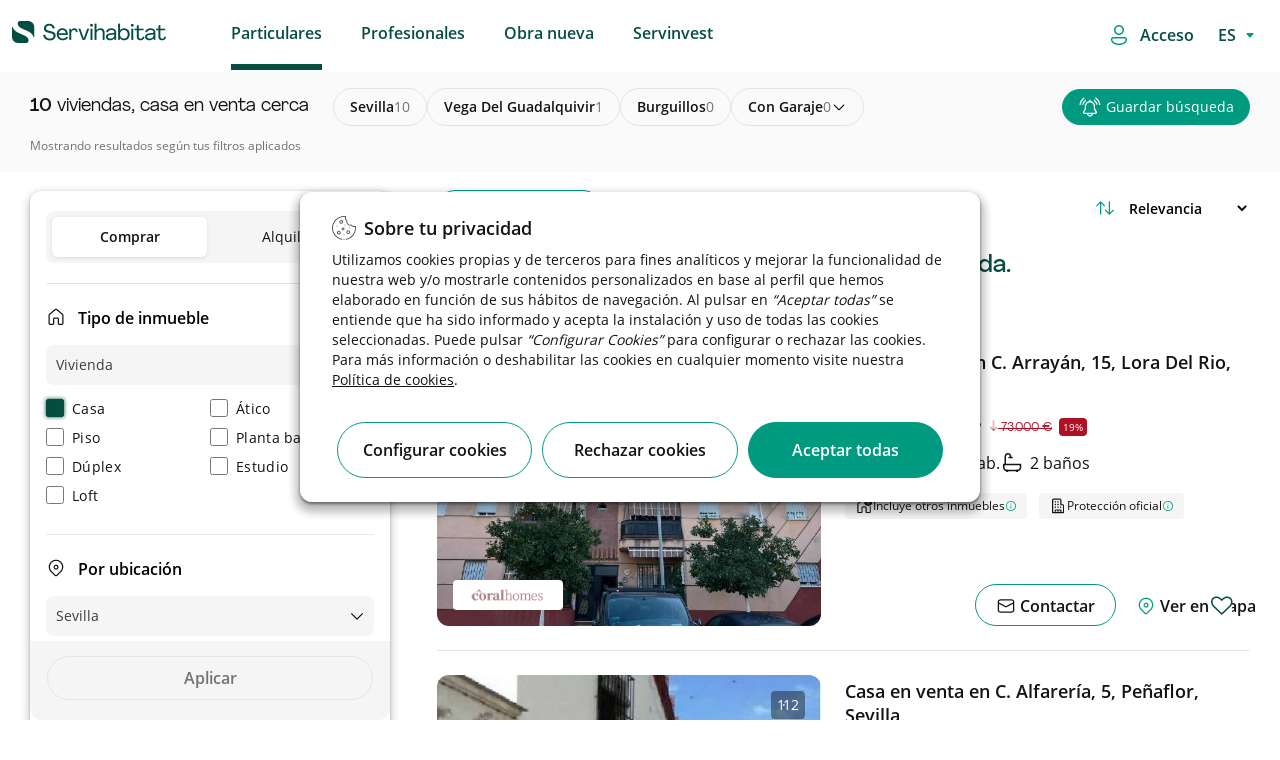

--- FILE ---
content_type: text/html;charset=UTF-8
request_url: https://www.servihabitat.com/es/venta/vivienda-casa/sevilla-vegadelguadalquivir-burguillos/t-garaje
body_size: 70221
content:




































	
		
			

<!DOCTYPE html>

































































	<!-- Separators -->
	<!--/ Separators -->






<html class="ltr root" dir="ltr" lang="es-ES">


	<head>

	    <title>Viviendas, casa en venta cerca de Burguillos - Servihabitat</title>
		<meta content="initial-scale=1.0, width=device-width" name="viewport" />
		    <meta content="Compra tu casa con garaje en Burguillos con las mejores prestaciones del mercado. Entra ahora y encuentra oportunidades exclusivas para ti." name="description">

    <!-- RESTO DE CASOS -->
            <meta content="noindex, nofollow" name="robots">


	
		<link rel="icon" type="image/png" href="https://www.servihabitat.com/o/servihabitat-theme/images/favicon-32x32.png" sizes="32x32">
		<link rel="icon" type="image/png" href="https://www.servihabitat.com/o/servihabitat-theme/images/favicon-96x96.png" sizes="96x96">
		<link rel="icon" type="image/png" href="https://www.servihabitat.com/o/servihabitat-theme/images/favicon-16x16.png" sizes="16x16">
		
	    <link rel="stylesheet" href="https://www.servihabitat.com/o/servihabitat-theme/js/carrousel/assets/owl.carousel.min.css">
	    <link rel="stylesheet" href="https://www.servihabitat.com/o/servihabitat-theme/js/carrousel/assets/owl.theme.default.min.css">
	













































<meta content="text/html; charset=UTF-8" http-equiv="content-type" />












<!-- start custom include pre -->
<script data-senna-track="permanent" src="/combo?browserId=chrome&minifierType=js&languageId=es_ES&b=7310&t=1714668166838&/o/frontend-js-jquery-web/jquery/jquery.min.js&/o/frontend-js-jquery-web/jquery/init.js&/o/frontend-js-jquery-web/jquery/ajax.js&/o/frontend-js-jquery-web/jquery/bootstrap.bundle.min.js&/o/frontend-js-jquery-web/jquery/collapsible_search.js&/o/frontend-js-jquery-web/jquery/fm.js&/o/frontend-js-jquery-web/jquery/form.js&/o/frontend-js-jquery-web/jquery/popper.min.js&/o/frontend-js-jquery-web/jquery/side_navigation.js" type="text/javascript"></script>
<!-- end custom include pre -->



<link href="https://www.servihabitat.com/es/venta/vivienda-casa/sevilla-vegadelguadalquivir-burguillos/t-garaje" rel="canonical" />
 




































































<link href="https://www.servihabitat.com/o/servihabitat-theme/images/favicon.ico" rel="icon" />



<link class="lfr-css-file" data-senna-track="temporary" href="https://www.servihabitat.com/o/servihabitat-theme/css/clay.css?browserId=chrome&amp;themeId=servihabitattheme_WAR_servihabitattheme&amp;minifierType=css&amp;languageId=es_ES&amp;b=7310&amp;t=1768803198000" id="liferayAUICSS" rel="stylesheet" type="text/css" />



<link data-senna-track="temporary" href="/o/frontend-css-web/main.css?browserId=chrome&amp;themeId=servihabitattheme_WAR_servihabitattheme&amp;minifierType=css&amp;languageId=es_ES&amp;b=7310&amp;t=1768803104486" id="liferayPortalCSS" rel="stylesheet" type="text/css" />









	

	





	



	

		<link data-senna-track="temporary" href="/combo?browserId=chrome&amp;minifierType=&amp;themeId=servihabitattheme_WAR_servihabitattheme&amp;languageId=es_ES&amp;b=7310&amp;com_liferay_journal_content_web_portlet_JournalContentPortlet_INSTANCE_FOOTERContent:%2Fcss%2Fmain.css&amp;com_liferay_portal_search_web_search_bar_portlet_SearchBarPortlet_INSTANCE_templateSearch:%2Fcss%2Fmain.css&amp;com_liferay_product_navigation_product_menu_web_portlet_ProductMenuPortlet:%2Fcss%2Fmain.css&amp;com_liferay_product_navigation_user_personal_bar_web_portlet_ProductNavigationUserPersonalBarPortlet:%2Fcss%2Fmain.css&amp;com_liferay_site_navigation_menu_web_portlet_SiteNavigationMenuPortlet_INSTANCE_46963:%2Fcss%2Fmain.css&amp;com_servihabitat_buscador_filtros_ServihabitatBuscadorFiltrosPortlet_INSTANCE_servihabitat:%2Fcss%2Fmain.css&amp;com_servihabitat_buscador_filtros_ServihabitatBuscadorFiltrosPortlet_INSTANCE_servihabitat:%2Fcss%2Fhistogram.slider.css&amp;com_servihabitat_busqueda_filtros_BusquedaFiltrosPortlet:%2Fcss%2Fmain.css&amp;com_servihabitat_callme_CallBackPortlet_INSTANCE_com_servihabitat_callme_CallBackPortlet_1:%2Fcss%2Fmain.css&amp;com_servihabitat_callme_context_CallbackContextPortlet:%2Fcss%2Fmain.css&amp;com_servihabitat_modal_condiciones_portlet_ServihabitatModalCondicionesPortlet_INSTANCE_servihabitat:%2Fcss%2Fmain.css&amp;t=1768803198000" id="f6f26b05" rel="stylesheet" type="text/css" />

	







<script data-senna-track="temporary" type="text/javascript">
	// <![CDATA[
		var Liferay = Liferay || {};

		Liferay.Browser = {
			acceptsGzip: function() {
				return true;
			},

			

			getMajorVersion: function() {
				return 131.0;
			},

			getRevision: function() {
				return '537.36';
			},
			getVersion: function() {
				return '131.0';
			},

			

			isAir: function() {
				return false;
			},
			isChrome: function() {
				return true;
			},
			isEdge: function() {
				return false;
			},
			isFirefox: function() {
				return false;
			},
			isGecko: function() {
				return true;
			},
			isIe: function() {
				return false;
			},
			isIphone: function() {
				return false;
			},
			isLinux: function() {
				return false;
			},
			isMac: function() {
				return true;
			},
			isMobile: function() {
				return false;
			},
			isMozilla: function() {
				return false;
			},
			isOpera: function() {
				return false;
			},
			isRtf: function() {
				return true;
			},
			isSafari: function() {
				return true;
			},
			isSun: function() {
				return false;
			},
			isWebKit: function() {
				return true;
			},
			isWindows: function() {
				return false;
			}
		};

		Liferay.Data = Liferay.Data || {};

		Liferay.Data.ICONS_INLINE_SVG = true;

		Liferay.Data.NAV_SELECTOR = '#navigation';

		Liferay.Data.NAV_SELECTOR_MOBILE = '#navigationCollapse';

		Liferay.Data.isCustomizationView = function() {
			return false;
		};

		Liferay.Data.notices = [
			

			
		];

		Liferay.PortletKeys = {
			DOCUMENT_LIBRARY: 'com_liferay_document_library_web_portlet_DLPortlet',
			DYNAMIC_DATA_MAPPING: 'com_liferay_dynamic_data_mapping_web_portlet_DDMPortlet',
			ITEM_SELECTOR: 'com_liferay_item_selector_web_portlet_ItemSelectorPortlet'
		};

		Liferay.PropsValues = {
			JAVASCRIPT_SINGLE_PAGE_APPLICATION_TIMEOUT: 0,
			NTLM_AUTH_ENABLED: false,
			UPLOAD_SERVLET_REQUEST_IMPL_MAX_SIZE: 1048576000000
		};

		Liferay.ThemeDisplay = {

			

			
				getLayoutId: function() {
					return '3';
				},

				

				getLayoutRelativeControlPanelURL: function() {
					return '/es/group/servihabitat/~/control_panel/manage';
				},

				getLayoutRelativeURL: function() {
					return '/es/busqueda';
				},
				getLayoutURL: function() {
					return 'https://www.servihabitat.com/es/busqueda';
				},
				getParentLayoutId: function() {
					return '1';
				},
				isControlPanel: function() {
					return false;
				},
				isPrivateLayout: function() {
					return 'false';
				},
				isVirtualLayout: function() {
					return false;
				},
			

			getBCP47LanguageId: function() {
				return 'es-ES';
			},
			getCanonicalURL: function() {

				

				return 'https\x3a\x2f\x2fwww\x2eservihabitat\x2ecom\x2fes\x2fbusqueda';
			},
			getCDNBaseURL: function() {
				return 'https://www.servihabitat.com';
			},
			getCDNDynamicResourcesHost: function() {
				return '';
			},
			getCDNHost: function() {
				return '';
			},
			getCompanyGroupId: function() {
				return '20123';
			},
			getCompanyId: function() {
				return '20097';
			},
			getDefaultLanguageId: function() {
				return 'es_ES';
			},
			getDoAsUserIdEncoded: function() {
				return '';
			},
			getLanguageId: function() {
				return 'es_ES';
			},
			getParentGroupId: function() {
				return '41922';
			},
			getPathContext: function() {
				return '';
			},
			getPathImage: function() {
				return '/image';
			},
			getPathJavaScript: function() {
				return '/o/frontend-js-web';
			},
			getPathMain: function() {
				return '/es/c';
			},
			getPathThemeImages: function() {
				return 'https://www.servihabitat.com/o/servihabitat-theme/images';
			},
			getPathThemeRoot: function() {
				return '/o/servihabitat-theme';
			},
			getPlid: function() {
				return '14';
			},
			getPortalURL: function() {
				return 'https://www.servihabitat.com';
			},
			getScopeGroupId: function() {
				return '41922';
			},
			getScopeGroupIdOrLiveGroupId: function() {
				return '41922';
			},
			getSessionId: function() {
				return '';
			},
			getSiteAdminURL: function() {
				return 'https://www.servihabitat.com/group/servihabitat/~/control_panel/manage?p_p_lifecycle=0&p_p_state=maximized&p_p_mode=view';
			},
			getSiteGroupId: function() {
				return '41922';
			},
			getURLControlPanel: function() {
				return '/es/group/control_panel?refererPlid=14';
			},
			getURLHome: function() {
				return 'https\x3a\x2f\x2fwww\x2eservihabitat\x2ecom\x2fweb\x2fguest';
			},
			getUserEmailAddress: function() {
				return '';
			},
			getUserId: function() {
				return '20102';
			},
			getUserName: function() {
				return '';
			},
			isAddSessionIdToURL: function() {
				return false;
			},
			isImpersonated: function() {
				return false;
			},
			isSignedIn: function() {
				return false;
			},
			isStateExclusive: function() {
				return false;
			},
			isStateMaximized: function() {
				return false;
			},
			isStatePopUp: function() {
				return false;
			}
		};

		var themeDisplay = Liferay.ThemeDisplay;

		Liferay.AUI = {

			

			getAvailableLangPath: function() {
				return 'available_languages.jsp?browserId=chrome&themeId=servihabitattheme_WAR_servihabitattheme&colorSchemeId=000default&minifierType=js&languageId=es_ES&b=7310&t=1768803101268';
			},
			getCombine: function() {
				return true;
			},
			getComboPath: function() {
				return '/combo/?browserId=chrome&minifierType=&languageId=es_ES&b=7310&t=1768803181478&';
			},
			getDateFormat: function() {
				return '%d/%m/%Y';
			},
			getEditorCKEditorPath: function() {
				return '/o/frontend-editor-ckeditor-web';
			},
			getFilter: function() {
				var filter = 'raw';

				
					
						filter = 'min';
					
					

				return filter;
			},
			getFilterConfig: function() {
				var instance = this;

				var filterConfig = null;

				if (!instance.getCombine()) {
					filterConfig = {
						replaceStr: '.js' + instance.getStaticResourceURLParams(),
						searchExp: '\\.js$'
					};
				}

				return filterConfig;
			},
			getJavaScriptRootPath: function() {
				return '/o/frontend-js-web';
			},
			getLangPath: function() {
				return 'aui_lang.jsp?browserId=chrome&themeId=servihabitattheme_WAR_servihabitattheme&colorSchemeId=000default&minifierType=js&languageId=es_ES&b=7310&t=1768803181478';
			},
			getPortletRootPath: function() {
				return '/html/portlet';
			},
			getStaticResourceURLParams: function() {
				return '?browserId=chrome&minifierType=&languageId=es_ES&b=7310&t=1768803181478';
			}
		};

		Liferay.authToken = 'Vk5nfMjg';

		

		Liferay.currentURL = '\x2fweb\x2fservihabitat\x2fbusqueda';
		Liferay.currentURLEncoded = '\x252Fweb\x252Fservihabitat\x252Fbusqueda';
	// ]]>
</script>

<script src="/o/js_loader_config?t=1768803140642" type="text/javascript"></script>
<script data-senna-track="permanent" src="/combo?browserId=chrome&minifierType=js&languageId=es_ES&b=7310&t=1768803181478&/o/frontend-js-aui-web/aui/aui/aui.js&/o/frontend-js-aui-web/liferay/modules.js&/o/frontend-js-aui-web/liferay/aui_sandbox.js&/o/frontend-js-aui-web/aui/attribute-base/attribute-base.js&/o/frontend-js-aui-web/aui/attribute-complex/attribute-complex.js&/o/frontend-js-aui-web/aui/attribute-core/attribute-core.js&/o/frontend-js-aui-web/aui/attribute-observable/attribute-observable.js&/o/frontend-js-aui-web/aui/attribute-extras/attribute-extras.js&/o/frontend-js-aui-web/aui/event-custom-base/event-custom-base.js&/o/frontend-js-aui-web/aui/event-custom-complex/event-custom-complex.js&/o/frontend-js-aui-web/aui/oop/oop.js&/o/frontend-js-aui-web/aui/aui-base-lang/aui-base-lang.js&/o/frontend-js-aui-web/liferay/dependency.js&/o/frontend-js-aui-web/liferay/util.js&/o/frontend-js-web/loader/config.js&/o/frontend-js-web/loader/loader.js&/o/frontend-js-web/liferay/dom_task_runner.js&/o/frontend-js-web/liferay/events.js&/o/frontend-js-web/liferay/lazy_load.js&/o/frontend-js-web/liferay/liferay.js&/o/frontend-js-web/liferay/global.bundle.js&/o/frontend-js-web/liferay/portlet.js&/o/frontend-js-web/liferay/workflow.js" type="text/javascript"></script>




	

	<script data-senna-track="temporary" src="/o/js_bundle_config?t=1768803151882" type="text/javascript"></script>


<script data-senna-track="temporary" type="text/javascript">
	// <![CDATA[
		
			
				
		

		

		
	// ]]>
</script>





	
		

			

			
		
		



	
		

			

			
		
	












	

	





	



	















<link class="lfr-css-file" data-senna-track="temporary" href="https://www.servihabitat.com/o/servihabitat-theme/css/main.css?browserId=chrome&amp;themeId=servihabitattheme_WAR_servihabitattheme&amp;minifierType=css&amp;languageId=es_ES&amp;b=7310&amp;t=1768803198000" id="liferayThemeCSS" rel="stylesheet" type="text/css" />








	<style data-senna-track="temporary" type="text/css">

		

			

		

			

		

			

		

			

		

			

		

			

		

			

		

			

		

			

		

			

		

			

		

			

		

			

		

			

		

			

		

			

		

			

		

			

		

	</style>


<link href="/o/commerce-frontend-js/styles/main.css" rel="stylesheet" type="text/css" /><style data-senna-track="temporary" type="text/css">
	#wrapper {
		--border-bg: #005442;
		--body-bg: #FFFFFF;
		--footer-bg: #005442;
		--copy-bg: #004a3a;
	}
</style>




















<script data-senna-track="temporary" type="text/javascript">
	if (window.Analytics) {
		window._com_liferay_document_library_analytics_isViewFileEntry = false;
	}
</script>













<script type="text/javascript">
// <![CDATA[
Liferay.on(
	'ddmFieldBlur', function(event) {
		if (window.Analytics) {
			Analytics.send(
				'fieldBlurred',
				'Form',
				{
					fieldName: event.fieldName,
					focusDuration: event.focusDuration,
					formId: event.formId,
					page: event.page
				}
			);
		}
	}
);

Liferay.on(
	'ddmFieldFocus', function(event) {
		if (window.Analytics) {
			Analytics.send(
				'fieldFocused',
				'Form',
				{
					fieldName: event.fieldName,
					formId: event.formId,
					page: event.page
				}
			);
		}
	}
);

Liferay.on(
	'ddmFormPageShow', function(event) {
		if (window.Analytics) {
			Analytics.send(
				'pageViewed',
				'Form',
				{
					formId: event.formId,
					page: event.page,
					title: event.title
				}
			);
		}
	}
);

Liferay.on(
	'ddmFormSubmit', function(event) {
		if (window.Analytics) {
			Analytics.send(
				'formSubmitted',
				'Form',
				{
					formId: event.formId
				}
			);
		}
	}
);

Liferay.on(
	'ddmFormView', function(event) {
		if (window.Analytics) {
			Analytics.send(
				'formViewed',
				'Form',
				{
					formId: event.formId,
					title: event.title
				}
			);
		}
	}
);
// ]]>
</script>

		
		<script id="magicsuggest" src="https://www.servihabitat.com/o/servihabitat-theme/js/magicsuggest/magicsuggest-min.js"></script>
		
		<script id="jquery-ui" src="https://www.servihabitat.com/o/servihabitat-theme/js/ui/jquery-ui.min.js"></script>
		<script id="jquery-ui" src="https://www.servihabitat.com/o/servihabitat-theme/js/ui/jquery.ui.touch-punch.min.js"></script>

		<script id="obfuscator" src="https://www.servihabitat.com/o/servihabitat-theme/js/obfuscator/obfuscator.js"></script>

		<script id="jquery-lazy" src="https://www.servihabitat.com/o/servihabitat-theme/js/lazy-plugin/lazy.min.js"></script>

		<script id="main" src="https://www.servihabitat.com/o/servihabitat-theme/js/scrollPosStyler/scrollPosStyler.min.js"></script>

        <!-- Floating label -->
        <script src="https://www.servihabitat.com/o/servihabitat-theme/js/floating-label/floatinglabel.min.js"></script>

		<!-- Obra nueva js -->
		<script id="main" src="https://www.servihabitat.com/o/servihabitat-theme/js/obranueva/main.js?v=012026"></script>
		<script id="magnific-popup" src="https://www.servihabitat.com/o/servihabitat-theme/js/magnific-popup/jquery.magnific-popup.min.js"></script>
		
		<!-- Custom Styles -->
<style>

</style>
		<!--/ Custom Styles -->



<!-- marcado breadcrumb para CaminoMigasPortlet-->


        <script id="breadcrumbLD" type="application/ld+json">
        {
            "@context": "http://schema.org",
            "@type": "BreadcrumbList",
            "itemListElement":[
                {
                    "@type": "ListItem",
                    "position": "1",
                    "item":
                    {
                        "@id": "https://www.servihabitat.com/es/venta/vivienda-casa/sevilla",
                        "name": "sevilla"
                    }
                }
                    ,
                {
                    "@type": "ListItem",
                    "position": "2",
                    "item":
                    {
                        "@id": "https://www.servihabitat.com/es/venta/vivienda-casa/sevilla-vegadelguadalquivir",
                        "name": "vega del guadalquivir"
                    }
                }
                    ,
                {
                    "@type": "ListItem",
                    "position": "3",
                    "item":
                    {
                        "@id": "https://www.servihabitat.com/es/venta/vivienda-casa/sevilla-vegadelguadalquivir-burguillos",
                        "name": "burguillos"
                    }
                }
            ]
        }
        </script>

<!-- marcado breadcrumb para CaminoMigasDetalle -->


<!-- marcado product para ServihabitatBusquedaProductType -->


<script src="https://www.servihabitat.com/o/servihabitat-theme/js/gtm/gtm-utils.js?v=012026"></script>
<script src="https://www.servihabitat.com/o/servihabitat-theme/js/gtm/gtm-utils-product.js?v=012026"></script>
<script src="https://www.servihabitat.com/o/servihabitat-theme/js/gtm/gtm-utils-ecommerce.js?v=012026"></script>

<script type="text/javascript">



            var dataLayer = [
                    {
                                        "pageCategoryPath": "catalog/sale/apartment/sevilla/vega-del-guadalquivir/burguillos",

                                        "pageLocationTown": "burguillos",
                                        "serpSubType": "casa",
                                    "pageAverageAreaPrice": 50400,
                                        "pageLang": "es",
                                        "pageLocationProvince": "sevilla",
                                        "pageCode": "200-ok",
                                    "pageAverageTownPriceM2": 108,
                                        "pageType": "list-search",
                                    "pageAverageAreaPriceM2": 108,
                                        "pageServerId": "orion-aws",
                                        "pageDT": "dt4",
                                        "pageLocationArea": "vega-del-guadalquivir",
                                        "serpType": "vivienda",
                                        "propertyTypology": "residencial",
                                    "pageAverageTownPrice": 50400,
                                        "pageSection": "catalog"
                    }            ];



</script>

    <!-- Google Tag Manager -->
    <script>(function(w,d,s,l,i){w[l]=w[l]||[];w[l].push({'gtm.start':new Date().getTime(),event:'gtm.js'});
            var f=d.getElementsByTagName(s)[0],j=d.createElement(s),dl=l!='dataLayer'?'&l='+l:'';j.async=true;
            j.src='https://www.googletagmanager.com/gtm.js?id='+i+dl;f.parentNode.insertBefore(j,f);})
        (window,document,'script','dataLayer','GTM-W9B277');
    </script>
    <!-- End Google Tag Manager -->

	</head>

	<body class=" chrome controls-visible defaultpagestyle yui3-skin-sam signed-out public-page site  es"  style="overflow-x: hidden;">

		<!-- Google Tag Manager (noscript) -->
		<noscript><iframe src="https://www.googletagmanager.com/ns.html?id=GTM-W9B277" height="0" width="0" style="display:none;visibility:hidden"></iframe></noscript>
		<!-- End Google Tag Manager (noscript) -->



	<!-- Google Tag Manager (noscript) -->
	<noscript>
		<iframe src="https://www.googletagmanager.com/ns.html?id=GTM-W9B277"height="0" width="0" style="display:none;visibility:hidden">
		</iframe>
	</noscript>
	<!-- End Google Tag Manager (noscript) -->

	<!-- SE QUITA lifera_ui quick-access para evitar problemas con SEO. Ver historial. -->


















































































		<!-- Control Menu -->
		<!--/ Control Menu -->


		<!-- Wrapper -->
		<div id="wrapper" class="backPageColor">

			<!-- Header -->
<div id="headerContainer">

    <div id="headerNavigation">
        <header id="top-bar" role="topbar" style="background-color: white">
   <div class="container-fluid container-fluid-max-xl header-hh smartphone-config">
      <nav  class="navbar w-100 clearfix ">
         <div class="dropdown float-left text-m icon-burger">
            <div id="swc-menu">
               <div class="swc-topbar">
                  <div class="swc-nav-trigger swc-nav-icon">
                  </div>
               </div>
               <div class="swc-sidebar">
                  <div class="swc-menu-header">
                     <span class="icon-close">
                                             </span>
                         <a  class="logo-movil-mmenu" href="https://www.servihabitat.com/es"><img src="https://www.servihabitat.com/o/servihabitat-theme/images/icons/servihabitat_logo.png"></a>
                  </div>
                  <div class="swc-menu-list" style=" max-height: 100px;">
                     <ul class="menu-desplegable menu1 w-100 mobile-depl active-spacing">
                        <li class="dropdown-item p-0">

                                <a data-enro='https://www.servihabitat.com/es/' class="ocu header-menu-link ml-3 active">Particulares</a>

                        </li>
                        <li class="dropdown-item p-0">

                                    <a data-enro='https://inversores.servihabitat.com/es/' class="ocu header-menu-link ml-3">Profesionales</a>

                        </li>
                        <li class="dropdown-item p-0">
                           <a data-enro='/es/obranueva' class="ocu header-menu-link ml-3">Obra nueva</a>
                        </li>
                         <li class="dropdown-item p-0">
                            <a data-enro='https://www.servihabitat.com/es/servinvest' class="ocu header-menu-link ml-3 servinvestclick">Servinvest</a>
                         </li>


                     </ul>
                         <ul class="swc-nav-text">
                            <img src="https://www.servihabitat.com/o/servihabitat-theme/images/iconsUX/login-icon.svg">
                            <span>
Accede / Regístrate                            </span>
                         </ul>
                         <div class="swc-menu-list-login">
                            <a href="/login" class="button-login login-button primary-button-svh"><img src="https://www.servihabitat.com/o/servihabitat-theme/images/iconsUX/sign-out-icon.svg">Iniciar sesión</a>
                            <a href="/es/registro" class="register-login">
Crear cuenta nueva                            </a>
                         </div>
                     <ul class="language_content">








































	

	<div class="portlet-boundary portlet-boundary_com_servihabitat_cambiar_idioma_ServihabitatCambiarIdiomaPortlet_  portlet-static portlet-static-end portlet-barebone  " id="p_p_id_com_servihabitat_cambiar_idioma_ServihabitatCambiarIdiomaPortlet_">
		<span id="p_com_servihabitat_cambiar_idioma_ServihabitatCambiarIdiomaPortlet"></span>




	

	
		
			






































	
		
<section class="portlet" id="portlet_com_servihabitat_cambiar_idioma_ServihabitatCambiarIdiomaPortlet">


	<div class="portlet-content">



		
			<div class=" portlet-content-container">
				


	<div class="portlet-body">



	
		
			
				
					



















































	

				

				
					
						


	

		














<div class="select-language-container">
	<select id="select_idioma" class="select_language" onchange="cambiarIdioma(this.value);">
		<option value="ES" selected>ES</option>
		
			
				<option value="EN">EN</option>
			
		
			
				<option value="CA">CA</option>
			
		
			
		
	</select>
</div>

<form id="_com_servihabitat_cambiar_idioma_ServihabitatCambiarIdiomaPortlet_formCambiarIdioma" method="post">
	<input type="hidden" id="_com_servihabitat_cambiar_idioma_ServihabitatCambiarIdiomaPortlet_nuevoIdioma" name="_com_servihabitat_cambiar_idioma_ServihabitatCambiarIdiomaPortlet_nuevoIdioma" value="">
	<input type="hidden" id="_com_servihabitat_cambiar_idioma_ServihabitatCambiarIdiomaPortlet_actualUrl" name="_com_servihabitat_cambiar_idioma_ServihabitatCambiarIdiomaPortlet_actualUrl" value="">
</form>

<script type="text/javascript">
    var cargarIdioma = 'https://www.servihabitat.com/es/busqueda?p_p_id=com_servihabitat_cambiar_idioma_ServihabitatCambiarIdiomaPortlet&p_p_lifecycle=2&p_p_state=normal&p_p_mode=view&p_p_resource_id=%2FcargarIdioma&p_p_cacheability=cacheLevelPage';
    var formCambiarIdioma = $('#_com_servihabitat_cambiar_idioma_ServihabitatCambiarIdiomaPortlet_formCambiarIdioma');
    var nuevoIdioma = $('#_com_servihabitat_cambiar_idioma_ServihabitatCambiarIdiomaPortlet_nuevoIdioma');
    var actualUrl = $('#_com_servihabitat_cambiar_idioma_ServihabitatCambiarIdiomaPortlet_actualUrl');

    function cambiarIdioma(lang){
        nuevoIdioma.val(lang);
        actualUrl.val(window.location.pathname+window.location.search);
        formCambiarIdioma.submit();
    }

    formCambiarIdioma.submit(function(event) {
        event.preventDefault();

        $.ajax({
            type : 'post',
            url : cargarIdioma,
            data : formCambiarIdioma.serialize(),
            datatype : 'json',
            cache : false,
            error : function(xhr, status, error) {
                error.show();
                principal.hide();
            },
            success : function(data) {
                var jsonData = data[0];
                var urlNuevoIdioma = jsonData.newUrl;
                if (urlNuevoIdioma != '') {
                    setTimeout( ()=>{
                        location.replace(urlNuevoIdioma);
                    }, 600);
                }
            }
        });
    });
</script>


	
	
					
				
			
		
	
	


	</div>

			</div>
		
	</div>
</section>
	

		
		







	</div>






                     </ul>
                  </div>
               </div>
            </div>
         </div>
         <!-- Header Logo -->
         <div class="header-logo-container float-left margin-left-logo  mt-2" style="">
            <a class="navbar-brand logo custom-logo pl-0" href="https://www.servihabitat.com/es/" rel="home" title="Servihabitat">
            <img alt="" src="https://www.servihabitat.com/o/servihabitat-theme/images/icons/servihabitat_logo.png" class="logo-img-ser" />
            </a>
            <span id="text-scroll-header" class="text-scroll-header"></span>
         </div>
         <!--/ Header Logo -->
         <!-- Menu Navigation Header -->
<!-- Menu Navigation -->


<div aria-expanded="false" class="collapse navbar-collapse pr-0 px-sm-0 header-home-left" id="navigationCollapse">
		<div class="sort-pages modify-pages ml-auto site-navigation" id="navigation" role="navigation">








































	

	<div class="portlet-boundary portlet-boundary_com_liferay_site_navigation_menu_web_portlet_SiteNavigationMenuPortlet_  portlet-static portlet-static-end portlet-barebone portlet-navigation " id="p_p_id_com_liferay_site_navigation_menu_web_portlet_SiteNavigationMenuPortlet_INSTANCE_46963_">
		<span id="p_com_liferay_site_navigation_menu_web_portlet_SiteNavigationMenuPortlet_INSTANCE_46963"></span>




	

	
		
			






































	
		
<section class="portlet" id="portlet_com_liferay_site_navigation_menu_web_portlet_SiteNavigationMenuPortlet_INSTANCE_46963">


	<div class="portlet-content">



		
			<div class=" portlet-content-container">
				


	<div class="portlet-body">



	
		
			
				
					



















































	

				

				
					
						


	

		




















	

		

		
			
					<div class="wholeSalesMenu" id="menu-movil">
			<span class="ocu "  title="Particulares">
			<a class="header-menu-link" href="https://www.servihabitat.com/es/particulares">Particulares</a>
	</span>
			<span class="ocu "  title="Profesionales">
                <a class="header-menu-link" href="https://inversores.servihabitat.com/es/">Profesionales</a>
	</span>
			<span class="ocu "  title="Obra nueva">
                <a class="header-menu-link" href="https://www.servihabitat.com/es/obranueva">Obra nueva</a>
	</span>
			<span class="ocu "  title="Servinvest">
			<a class="header-menu-link" href="https://www.servihabitat.com/es/servinvest">Servinvest</a>
	</span>
	</div>

			
			
		
	
	
	
	


	
	
					
				
			
		
	
	


	</div>

			</div>
		
	</div>
</section>
	

		
		







	</div>






		</div>
</div>
<!--/ Menu Navigation -->

 <script>
            /*ACTIVE ESTATE*/
            var path_url=window.location.pathname.split("/").pop();
            if((path_url=='servinvest') || (window.location.pathname.indexOf("servinvest")>0)){
                $( ".wholeSalesMenu .ocu:nth-child(4)" ).addClass( "active" );
                $( ".swc-menu-list  li:nth-child(4) .ocu" ).addClass( "active" );
                $( ".wholeSalesMenu .ocu:nth-child(1)" ).removeClass( "active" );
                $( ".swc-menu-list  li:nth-child(1) .ocu" ).removeClass( "active" );
            }
            </script>
         <!--/ Menu Navigation Header-->
         <ul class="navbar-nav justify-content-end" id ="ul-icon">
            <li class="nav-item">
               <div class="">
                  <span id="loginAsc" class="ocu login-asc login-access">
                  <img src="https://www.servihabitat.com/o/servihabitat-theme/images/iconsUX/login-icon.svg">
                  <a href="https://www.servihabitat.com/es/c/portal/login?p_l_id=14" class="login-button">
                     <span>Acceso</span>
                  </a>
                  </span>
               </div>
            </li>
            <li class="nav-item">
               <div class="language-style">
                  <span id="loginAsc" class="ocu login-asc">








































	

	<div class="portlet-boundary portlet-boundary_com_servihabitat_cambiar_idioma_ServihabitatCambiarIdiomaPortlet_  portlet-static portlet-static-end portlet-barebone  " id="p_p_id_com_servihabitat_cambiar_idioma_ServihabitatCambiarIdiomaPortlet_">
		<span id="p_com_servihabitat_cambiar_idioma_ServihabitatCambiarIdiomaPortlet"></span>




	

	
		
			






































	
		
<section class="portlet" id="portlet_com_servihabitat_cambiar_idioma_ServihabitatCambiarIdiomaPortlet">


	<div class="portlet-content">



		
			<div class=" portlet-content-container">
				


	<div class="portlet-body">



	
		
			
				
					



















































	

				

				
					
						


	

		














<div class="select-language-container">
	<select id="select_idioma" class="select_language" onchange="cambiarIdioma(this.value);">
		<option value="ES" selected>ES</option>
		
			
				<option value="EN">EN</option>
			
		
			
				<option value="CA">CA</option>
			
		
			
		
	</select>
</div>

<form id="_com_servihabitat_cambiar_idioma_ServihabitatCambiarIdiomaPortlet_formCambiarIdioma" method="post">
	<input type="hidden" id="_com_servihabitat_cambiar_idioma_ServihabitatCambiarIdiomaPortlet_nuevoIdioma" name="_com_servihabitat_cambiar_idioma_ServihabitatCambiarIdiomaPortlet_nuevoIdioma" value="">
	<input type="hidden" id="_com_servihabitat_cambiar_idioma_ServihabitatCambiarIdiomaPortlet_actualUrl" name="_com_servihabitat_cambiar_idioma_ServihabitatCambiarIdiomaPortlet_actualUrl" value="">
</form>

<script type="text/javascript">
    var cargarIdioma = 'https://www.servihabitat.com/es/busqueda?p_p_id=com_servihabitat_cambiar_idioma_ServihabitatCambiarIdiomaPortlet&p_p_lifecycle=2&p_p_state=normal&p_p_mode=view&p_p_resource_id=%2FcargarIdioma&p_p_cacheability=cacheLevelPage';
    var formCambiarIdioma = $('#_com_servihabitat_cambiar_idioma_ServihabitatCambiarIdiomaPortlet_formCambiarIdioma');
    var nuevoIdioma = $('#_com_servihabitat_cambiar_idioma_ServihabitatCambiarIdiomaPortlet_nuevoIdioma');
    var actualUrl = $('#_com_servihabitat_cambiar_idioma_ServihabitatCambiarIdiomaPortlet_actualUrl');

    function cambiarIdioma(lang){
        nuevoIdioma.val(lang);
        actualUrl.val(window.location.pathname+window.location.search);
        formCambiarIdioma.submit();
    }

    formCambiarIdioma.submit(function(event) {
        event.preventDefault();

        $.ajax({
            type : 'post',
            url : cargarIdioma,
            data : formCambiarIdioma.serialize(),
            datatype : 'json',
            cache : false,
            error : function(xhr, status, error) {
                error.show();
                principal.hide();
            },
            success : function(data) {
                var jsonData = data[0];
                var urlNuevoIdioma = jsonData.newUrl;
                if (urlNuevoIdioma != '') {
                    setTimeout( ()=>{
                        location.replace(urlNuevoIdioma);
                    }, 600);
                }
            }
        });
    });
</script>


	
	
					
				
			
		
	
	


	</div>

			</div>
		
	</div>
</section>
	

		
		







	</div>






                  </span>
               </div>
            </li>
         </ul>
         <ul class="list-icons-utilities-mobile d-none" id="only-in-product">
            <li class="utilities-mobile-save-fav marcarFavorito topBarFav">
               <span class="mobile-save-fav-icon icon-heart-empty"></span>
            </li>
             <li class="uCampana">

             </li>
            <li class="utilities-mobile-previous">
            </li>
            <li class="utilities-mobile-next">
            </li>
         </ul>
      </nav>
      <!--/.nav-collapse -->

<div class="wrapper-header-filtro">
        <div class="filtro">
           <a href="javascript:void(0);" class="header-filter-btn">
              <img src="/o/servihabitat-theme/images/icons/filtro.svg">
              <span>Filtrar</span>
              <span class="numFiltros">0</span>
           </a>
        </div>

        <div class="mapa">
            <a id="goto-mapa-link-mobile-sticky" title="mapa" class="list-view-on-map head-map list-view-on-map option-map" href="javascript:void(0)" onclick="verEnMapa()">
                <span>Mapa</span>
            </a>
        </div>

        <div class="alertas" id="aviso-bajada-mobile-sticky">
          <a id="buttonGuardarBusquedaMobileAffix" class="alert-elemnt" data-target="#" data-toggle="modal" href="javascript:void(0)" type="button">
Guardar          </a>
        </div>

      </div>

   </div>
   <!--/.container-fluid -->
</header>

<script>
   $('.filtro').click(function() {
      $(".filtros").css("display", "block");
      $("section#serp_search").css("display", "block");
      $("a.clean-filters.bottom").css("display","none");
      if(screen.width<979){
         $("footer").css("display","none");
      }
   });
   function saveSearchButtonHelper() {
      $("#intermediateNotificacionesPushModal").modal('toggle');
      $(".rgpd-obligatorio").hide();
      $(".email-obligatorio").hide();
      $(".fieldsetRGPD").hide();
      $("#fieldsetEmail").show();
      $(".botonera1").show();
      $(".fieldsetRGPD").show();
      $(".aceptaNotificaciones").empty();
      $(".aceptaNotificaciones").remove();
      $("#notificacionesPushModalFormIsSigned").val(false);
   }
   $("#saveSearchButtonMobile").on("click", function() {
  	   saveSearchButtonHelper();
  	});
   $("#swc-menu .swc-nav-trigger").click(function() {
      $("body").toggleClass("swc-show-sidebar");
      $("body").toggleClass("modal-open"); //No scroll
      $('body').append("<div class='modal-backdrop fade in menu-open'></div>");
   });

   $("#swc-menu .icon-close").click(function() {
      $("body").toggleClass("swc-show-sidebar");
      $("body").toggleClass("modal-open");  //Do scroll
      $(".modal-backdrop.fade.in.menu-open").remove();
   });

   $(".menu-desplegable.header-li-desp .campaigns-link").click(function() {
      $("body").toggleClass("swc-show-sidebar");
      $("body").toggleClass("modal-open");  //Do scroll
      $(".modal-backdrop.fade.in.menu-open").remove();
   });

   $('body').on('click', '.modal-backdrop', function() {
      $("body").toggleClass("swc-show-sidebar");
      $("body").toggleClass("modal-open");  //Do scroll
      $(".modal-backdrop.fade.in.menu-open").remove();
   });

	$(document).ready( function() {
		makeMenuScrollable();
		if( $(".modal-backdrop.fade.in.menu-open").length ){
		    $(".modal-backdrop.fade.in.menu-open").remove();
		}
	});

	$( window ).resize(function() {
	  	makeMenuScrollable();
	});

	function makeMenuScrollable(){
		//$("#swc-menu .swc-sidebar .swc-menu-list").css("height", "100%");
		$("#swc-menu .swc-sidebar .swc-menu-list").css("max-height", "inherit");
		$("#swc-menu .swc-sidebar .swc-menu-list").css("max-height", ($("#swc-menu .swc-sidebar .swc-menu-list").css("height").replace(/\D/g,'') - $("#swc-menu .swc-sidebar .swc-menu-header").outerHeight() - $("#swc-menu .swc-sidebar .swc-menu-footer").outerHeight()) + "px");
	}

   <!-- DIGI-4333 Cambio botones home retail y profesionales -->
	 $('.servinvestclick').bind( "click", function() {
                  dataLayer.push({ event : 'clic', event_type: 'menu',  event_detail: 'servinvest' });
                });
</script>
    </div>

</div>
			<!--/ Header -->

			<!-- Content -->
			<main id="content" class="" role="main">



































	

		































<div class="container-portlet-busqueda-list">
    <div class="portlet-layout row m-auto w-100">
        <div class="col-12 col-md-12 portlet-column p-0" id="row-top">
                <div class="portlet-dropzone portlet-column-content row-content-top" id="layout-column_row-top">







































	

	<div class="portlet-boundary portlet-boundary_com_servihabitat_camino_migas_ServihabitatCaminoMigasPortlet_  portlet-static portlet-static-end portlet-barebone  " id="p_p_id_com_servihabitat_camino_migas_ServihabitatCaminoMigasPortlet_INSTANCE_servihabitat_">
		<span id="p_com_servihabitat_camino_migas_ServihabitatCaminoMigasPortlet_INSTANCE_servihabitat"></span>




	

	
		
			






































	
		
<section class="portlet" id="portlet_com_servihabitat_camino_migas_ServihabitatCaminoMigasPortlet_INSTANCE_servihabitat">


	<div class="portlet-content">



		
			<div class=" portlet-content-container">
				


	<div class="portlet-body">



	
		
			
				
					



















































	

				

				
					
						


	

		

























    <div class="invisible" id="provinciaMobileTag">sevilla</div>
    <div class="invisible" id="comarcaMobileTag">sevilla-vegadelguadalquivir</div>
    <div class="num-inmuebles-breadcrum">
        <div class="options-list-container">
            <div id="filtroMobileLoc" style="display: none;" about="noCampanya">
            </div>
            <div class="options-location-container pb-4">
                <div class="filtro">
                    <a href="javascript:void(0);" class="header-filter-btn">
                        <img src="/o/servihabitat-theme/images/icons/filtro.svg">
                        <span>Filtrar</span>
                        <span id="numFiltrosContainer" class="numFiltros">0</span>
                    </a>
                </div>
                  <a onclick="verEnMapa('/es/mapa/venta/vivienda-casa/sevilla-vegadelguadalquivir-burguillos');" class="option-map" id="buttonVerEnMapa">
                        <span class="body-sm-semibold">Mapa</span>
                    </a>
                <a
                        id="saveSearchButtonMobile"
                        class="alert-elemnt primary-button-svh body-sm-semibold"
                        data-target="#"
                        data-toggle="modal"
                        href="javascript:void(0)"
                        type="button">
                    Guardar
                </a>
                <a
                        id="saveSearchButtonMobileEdited"
                        class="alert-elemnt primary-button-svh body-sm-semibold"
                        data-target="#"
                        data-toggle="modal"
                        href="javascript:void(0)"
                        type="button" style="display: none;">
                    Guardada
                </a>
                <!-- <a onclick="openModalMobile('modalOrderMobile')" class="option-order"
          ><span>Ordenar</span
        ></a> -->
            </div>
            <!-- Modal order -->
            <div id="modalOrderMobile" class="modal-order">
                <div class="modal-order-wrapper">
                    <div class="modal-order-header widthmodal">
                        <p class="parrilla-h2 modal-order-title">Ordenar resultados por:</p>
                        <button
                                onclick="closeModalMobile('modalOrderMobile')"
                                class="modal-close"
                        ></button>
                    </div>
                    <div class="modal-order-container-list">
                        <ul class="modal-order-list widthmodal" id="">
                            <li class="modal-order-list-item" name="relevacia" class="selected" onclick="changeOrder(1)">
                                Relevancia
                            </li>
                            <li class="modal-order-list-item" name="novedad" onclick="changeOrder(2)">
                                Novedad
                            </li>
                            <li class="modal-order-list-item" name="precioMayor" onclick="changeOrder(3)">
                                Precio Mayor
                            </li>
                            <li class="modal-order-list-item" id="" name="precioMenor" onclick="changeOrder(4)">
                                Precio Menor
                            </li>
                            <li class="modal-order-list-item" id="" name="masMetros" onclick="changeOrder(5)">
                                Más metros
                            </li>
                            <li class="modal-order-list-item" id="" name="menosMetros" onclick="changeOrder(6)">
                                Menos metros
                            </li>
                        </ul>
                    </div>
                </div>
            </div>

            <!-- Modal provincia -->
            <div id="modalProvinciaMobile" class="modal-order">
                <div class="modal-order-wrapper">
                    <div class="modal-order-header">
                        <p class="parrilla-h2 modal-order-title">
                            Selecciona una provincia
                        </p>
                        <button
                                onclick="closeModalMobile('modalProvinciaMobile')"
                                class="modal-close"
                        ></button>
                    </div>
                    <div class="modal-order-container-list">
                        <ul class="modal-order-list ubicacion-list" id=""></ul>
                    </div>
                </div>
            </div>

            <!-- Modal comarca -->
            <div id="modalComarcaMobile" class="modal-order">
                <div class="modal-order-wrapper">
                    <div class="modal-order-header">
                        <p class="parrilla-h2 modal-order-title">
                            Selecciona una zona
                        </p>
                        <button
                                onclick="closeModalMobile('modalComarcaMobile')"
                                class="modal-close"
                        ></button>
                    </div>
                    <div class="modal-comarca-container-provincia">
                        <div class="modal-comarca-container-info">
                            <span class="modal-breadcrumb-title">Buscando en: </span>
                            <div
                                    id="buscandoProvincia"
                                    class="modal-breadcrumb-provincie"
                                    onclick="backFromComarca()"
                            >
                                    sevilla
                            </div>
                        </div>
                    </div>
                    <div
                            class="modal-comarca-localidades"
                            onclick="comarcaMobileClicked('','')"
                    >
                        <span class="modal-see-localities">Ver todas las localidades</span>
                    </div>
                    <div class="modal-order-container-list">
                        <ul class="modal-order-list ubicacion-list" id=""></ul>
                    </div>
                    <button
                            id="comarcaConfirmarButton"
                            onclick="realizarBusqueda()"
                            type="button"
                            class="botonVerde"
                            data-dismiss="modal"
                    >
                        <span class="modal-order-title-button">Buscar en</span>
                        <div id="buscarEn-comarca">sevilla</div>
                    </button>
                </div>
            </div>

            <!-- Modal poblacion -->
            <div id="modalPoblacionMobile" class="modal-order">
                <div class="modal-order-wrapper">
                    <div class="modal-order-header">
                        <p class="parrilla-h2 modal-order-title">
                            Selecciona uno o varios municipios
                        </p>
                        <button
                                onclick="closeModalMobile('modalPoblacionMobile')"
                                class="modal-close"
                        ></button>
                    </div>
                    <div class="modal-poblacion-container-comarca">
                        <div class="modal-comarca-container-info">
                            <span class="modal-breadcrumb-title">Buscando en: </span>
                            <div
                                    id="buscandoComarca-provincia"
                                    onclick="backFromPoblacionToProvincia()"
                                    class="modal-breadcrumb-provincie"
                            >
                                    sevilla
                            </div>
                            <div
                                    id="buscandoComarca-comarca"
                                    onclick="backFromPoblacion()"
                                    class="modal-breadcrumb-town"
                            >
                                    vega del guadalquivir
                            </div>
                        </div>
                    </div>
                    <div
                            class="modal-poblacion-inmuebles"
                            onclick="realizarBusquedaTodosInmuebles()"
                    >
            <span class="modal-see-properties"
            >Ver todos los inmuebles (
              <div id="resTodosInmuebles">1</div>
              )</span
            >
                    </div>
                    <div class="modal-order-container-list">
                        <ul class="modal-order-list ubicacion-list" id=""></ul>
                    </div>
                    <button
                            id="municipiosConfirmarButton"
                            onclick="poblacionMobileClicked()"
                            type="button"
                            class="botonVerde"
                            data-dismiss="modal"
                    >
                        Confirmar
                    </button>
                </div>
            </div>
        </div>

        <!-- mostrar imagen del mapa mobile-->
        <div class="mapa-imagen-mobile" style="display:none;">
            <a id="goto-mapa-link-filtros-mobile" title="mapa" class="head-map list-view-on-map" onclick="verEnMapa()" style="cursor: pointer;">
                <span>Modificar área</span>
            </a>
        </div>
   <div class="num-inmuebles-camino-migas-order">
        <div class="num-inmuebles-camino-migas">
            <p class="num-inmuebles d-none d-md-block">
                <span id="numeroTotalResultadosContainer" style="display: none">0</span>
            </p>
            <h1 class="inmuebles-migas num-inmuebles d-none d-md-block headingMedH2">
                
                    
                        <span><strong>0</strong> Casas
                        
                            
                                
                                    
                                        en venta con garaje
                                    
                                    
                            
                            
                        </span>

                    
                
            </h1>
            <p class="num-inmuebles d-block d-md-none">
                <span><strong>0</strong>
                    Viviendas en venta    
                    
                </span>
            </p>



        </div>

       
       <div class="breadcrumb-listado-product bg-breadcrum pl-lg-4 pl-4 pr-3"  >

               <div class="breadcrumb-listado-product-container">
                   
                       <div class="breadcrumb-elementSup">
                           
                           
                           <span id="countMigas1" class="breadcrumb-element" style="">
                    
                    
                        <a class="text-capitalize" href="https://www.servihabitat.com/es/venta/vivienda-casa/sevilla">
                            
                            
                                sevilla
                                
                            
                            <span id="0countMigas1" class="breadcrumb-element-number">10</span>
                        </a>
                    </span>
                    <ul id="ulCountMigas1"></ul>

                    
                       </div>
                   
                       <div class="breadcrumb-elementSup">
                           
                           
                           <span id="countMigas2" class="breadcrumb-element" style="">
                    
                    
                        <a class="text-capitalize" href="https://www.servihabitat.com/es/venta/vivienda-casa/sevilla-vegadelguadalquivir">
                            
                            
                                vega del guadalquivir
                                
                            
                            <span id="0countMigas2" class="breadcrumb-element-number">1</span>
                        </a>
                    </span>
                    <ul id="ulCountMigas2"></ul>

                    
                       </div>
                   
                       <div class="breadcrumb-elementSup">
                           
                           
                    
                    <span id="countMigas3" onclick="cargarmigas(this); return false" class="breadcrumb-element" style="background-image: none;">
                    
                        <a class="text-capitalize" href="https://www.servihabitat.com/es/venta/vivienda-casa/sevilla-vegadelguadalquivir-burguillos">
                            
                            
                                burguillos
                                
                            
                            <span id="0countMigas3" class="breadcrumb-element-number">0</span>
                        </a>
                    </span>
                    <ul id="ulCountMigas3"></ul>

                    
                        <div id="localidadContainerParrilla" class="cm-localidad-container" style="display: none; max-width: 400px;">

                            






























































	<div class="form-group input-text-wrapper">









	

		

		
			
				<input  class="field ms-form-control form-control"  id="_com_servihabitat_camino_migas_ServihabitatCaminoMigasPortlet_INSTANCE_servihabitat_search_localidad_cm_ms"    name="_com_servihabitat_camino_migas_ServihabitatCaminoMigasPortlet_INSTANCE_servihabitat_localidades[]"    title="localidades[]" type="text" value=""   />
			
		

		
	







	</div>




                            






































































	

		

		
			
				<input  class="field form-control"  id="_com_servihabitat_camino_migas_ServihabitatCaminoMigasPortlet_INSTANCE_servihabitat_origCmLocalidad"    name="_com_servihabitat_camino_migas_ServihabitatCaminoMigasPortlet_INSTANCE_servihabitat_origCmLocalidad"     type="hidden" value="burguillos"   />
			
		

		
	









                            






































































	

		

		
			
				<input  class="field form-control"  id="_com_servihabitat_camino_migas_ServihabitatCaminoMigasPortlet_INSTANCE_servihabitat_cm-search-tipo-operacion"    name="_com_servihabitat_camino_migas_ServihabitatCaminoMigasPortlet_INSTANCE_servihabitat_cm-search-tipo-operacion"     type="hidden" value="1"   />
			
		

		
	









                            






































































	

		

		
			
				<input  class="field form-control"  id="_com_servihabitat_camino_migas_ServihabitatCaminoMigasPortlet_INSTANCE_servihabitat_cm-search-tipo-inmueble"    name="_com_servihabitat_camino_migas_ServihabitatCaminoMigasPortlet_INSTANCE_servihabitat_cm-search-tipo-inmueble"     type="hidden" value="vivienda"   />
			
		

		
	









                            






































































	

		

		
			
				<input  class="field form-control"  id="_com_servihabitat_camino_migas_ServihabitatCaminoMigasPortlet_INSTANCE_servihabitat_cm-search-provincia"    name="_com_servihabitat_camino_migas_ServihabitatCaminoMigasPortlet_INSTANCE_servihabitat_cm-search-provincia"     type="hidden" value="sevilla"   />
			
		

		
	









                            






































































	

		

		
			
				<input  class="field form-control"  id="_com_servihabitat_camino_migas_ServihabitatCaminoMigasPortlet_INSTANCE_servihabitat_cm-search-comarca"    name="_com_servihabitat_camino_migas_ServihabitatCaminoMigasPortlet_INSTANCE_servihabitat_cm-search-comarca"     type="hidden" value="sevilla-vegadelguadalquivir"   />
			
		

		
	










                            <!-- BotÃ³n "Ver resultados" â solo cuando se llega al mÃ¡ximo -->
                            <input type="button"
                                   id="buscarResultadosCM"
                                   name="buscarResultadosCM"
                                   value="Ver resultados"
                                   class="cm-ver-resultados-btn"
                                   onclick="buscarResultadosCM()"
                                   style="display:none;" />
                        </div>

                        

                        <script>
                            // Exponemos los textos al JS global
                            window.SVH_CM_PLACEHOLDER_SELECCION = "Selecciona\x20localidad";
                            window.SVH_CM_PLACEHOLDER_ANADE     = "Añade\x20localidad";
                            window.SVH_CM_PLACEHOLDER_SELECT_ZONES = "Seleccionar\x20zonas";
                            window.SVH_CM_PLACEHOLDER_VIEW_RESULTS = "Ver\x20resultados";

                            $(function () {
                                $('#countMigas3').removeAttr('onclick');

                                $('#countMigas3 a').on('click', function (e) {
                                    e.preventDefault();

                                    var cont = $('#localidadContainerParrilla');
                                    var estabaOculto = (cont.css('display') === 'none');

                                    if (estabaOculto) {
                                        cont.css('display', 'block');

                                        // Al abrirlo, remaquillamos el dropdown
                                        if (window.svhFixCMLocalidadDropdown) {
                                            setTimeout(function () {
                                                window.svhFixCMLocalidadDropdown();
                                            }, 0);
                                        }

                                        $("#countMigas3").parent().addClass('selected');
                                    } else {
                                        cont.css('display', 'none');
                                        $("#countMigas3").parent().removeClass('selected');
                                    }
                                });

                                if (isMobile()) {
                                    
                                        // en mobile el segundo campo de migas no se ensenya
                                        $("#countMigas1").hide();
                                        $("#countMigas1").parent().hide();
                                    
                                }

                            });
                        </script>
                    
                       </div>
                   

                   
                       
                           <div class="breadcrumb-elementSup">
                            <span id="countMigas3" class="breadcrumb-element" style="background-image: none;">
                                <a class="text-capitalize">con garaje
                                  <span id="0countMigas3" class="breadcrumb-element-number">0</span>
                                </a>
                            </span>
                           </div>
                       
                   
               </div>
           </div>


       <a id="save-search-button" class="btn body-sm-semibold primary-button-svh save-search" href="javascript:void(0);" type="button">
        				
        					
        						Guardar búsqueda
        					
        				
        			</a>
                    <a id="save-search-edited" class="btn body-sm-semibold save-search-edited" href="javascript:void(0);" type="button" style="display: none">
                        Búsqueda guardada
                    </a>
         <form action="" class="order-search" name="fmOrderMobile" id="ordenacionParrillaMobile">
                    <select name="_busqueda_WAR_servihabitatretailbusquedaportlet_order" id="orderOrdenacionMobile"
                            class="link_base down_opt change-ordenation">
                        <option disabled selected value="" style="display:none;">Ordenar por</option>
                        <option value="1">Relevancia</option>
                        <option value="2">Novedad</option>
                        <option value="3">Precio Mayor</option>
                        <option value="4">Precio Menor</option>
                        <option value="5">Más metros</option>
                        <option value="6">Menos metros</option>
                    </select>
                </form>
         </div>

        <p id="messageFiltersApplied" class="overline-small-regular" style="display: none;">
            Mostrando resultados según tus filtros aplicados
        </p>

    </div>





<div id="loginOne" class="modal modal_custom fade propound regular_form transparent" role="dialog" style="display:none;">
    <div id="loginOne-fav" class="modal-dialog">
        <div class="modal-content">
            <a href="javascript:void(0);" title="Cerrar" data-dismiss="modal" data-target="#loginOne" class="sh_icon-close"></a>
            







































	

	<div class="portlet-boundary portlet-boundary_com_liferay_login_web_portlet_LoginPortlet_  portlet-static portlet-static-end portlet-barebone portlet-login " id="p_p_id_com_liferay_login_web_portlet_LoginPortlet_">
		<span id="p_com_liferay_login_web_portlet_LoginPortlet"></span>




	

	
		
			






































	
		
<section class="portlet" id="portlet_com_liferay_login_web_portlet_LoginPortlet">


	<div class="portlet-content">



		
			<div class=" portlet-content-container">
				


	<div class="portlet-body">



	
		
			
				
					



















































	

				

				
					
						


	

		









































	

		

		<div class="evr login-wrapper container-fluid">
		    <div class="row justify-content-center align-items-center modal-tu-cuenta-login">
		        <div class="login-container col-sm-12 col-md-12 border">
		            <div class="row align-items-center login-tu-cuenta">
		            	<div class="only-retail d-md-none px-5 pt-7" style="order:1">
							<p class="loginh4">Tu cuenta</p>
							<p class="subtitle">
								Entra con tu email y contraseña para tener acceso directo a tu cuenta:
							</p>
						</div>
						
							<div class="login-container__left login_container__left_login col-sm-12 col-md-6 p-5 pb-8" id="loginArticle">
								
								<div><div class="d-none d-md-block">
<p class="loginh4">Tu cuenta</p>

<p class="subtitle pb-4">Entra con tu email y contraseña para tener acceso directo a:</p>
</div>

<div class="d-md-none">
<p>Accede para disfrutar de las ventajas de ser usuario registrado:</p>
</div>

<ul class="list-group">
	<li class="py-3"><img alt="" src="/o/servihabitat-theme/images/iconsUX/login-icon.svg" /> Tu perfil</li>
	<li class="py-3"><img alt="" src="/o/servihabitat-theme/images/iconsUX/heart.svg" /> Tus favoritos</li>
	<li class="py-3"><img alt="" src="/o/servihabitat-theme/images/iconsUX/search.svg" /> Tus búsquedas guardadas</li>
</ul></div>
								<div class="only-professional login-professional">
                                    <p class="login-footer">¿Eres usuario particular? <a href="https://www.servihabitat.com/es/login">Accede como particular</a></p>
                                </div>
							</div>
						
						
							<div class="login-container__left login_container__left_loginfav col-sm-12 col-md-6 p-5 login-left-cuenta  " id="loginArticleFav">
								
								<div class="tu-cuenta-login"><div class="d-none d-md-block">
<p class="loginh4">Tu cuenta</p>

<p class="subtitle pb-4">Entra en tu cuenta y aprovecha todas las ventajas de <strong> guardar tus inmuebles favoritos.</strong></p>
</div>

<div class="d-md-none">
<p>Accede para disfrutar de las ventajas de ser usuario registrado:</p>
</div>

<ul class="list-group" id="icon-bill">
	<li class="py-3"><img alt="" src="/o/servihabitat-theme/images/iconsUX/heart.svg" /> Marca tus inmuebles favoritos</li>
	<li class="py-3"><img alt="" src="/o/servihabitat-theme/images/iconsUX/euro.svg" /> Te informaremos si bajan de precio</li>
	<li class="py-3"><img alt="" src="/o/servihabitat-theme/images/iconsUX/notes.svg" /> Añade notas y comentarios</li>
	<li class="py-3"><img alt="" src="/o/servihabitat-theme/images/iconsUX/alert.svg" /> Te avisaremos si se dan de baja</li>
</ul></div>

								<div class="only-professional">
									<p class="login-footer">¿Eres usuario particular? <a href="https://www.servihabitat.com/es/login">Accede como particular</a></p>
								</div>
							</div>
						
						
							<div class="login-container__left login_container__left_loginfavsearch col-sm-12 col-md-6 p-5 " id="loginArticleSavSearch">
								
								<div><div class="d-none d-md-block">
<p class="loginh4">Tu cuenta</p>

<p class="subtitle pb-4">Entra en tu cuenta y aprovecha todas las ventajas de guardar tus inmuebles favoritos.</p>
</div>

<div class="d-md-none">
<p>Accede para disfrutar de las ventajas de ser usuario registrado:</p>
</div>

<ul class="list-group">
	<li class="py-3"><img alt="" src="/o/servihabitat-theme/images/icons/login-heart.png" /> Marca tus inmuebles favoritos</li>
	<li class="py-3"><img alt="" src="/o/servihabitat-theme/images/icons/login-price.png" /> Te informaremos si bajan de precio</li>
	<li class="py-3"><img alt="" src="/o/servihabitat-theme/images/icons/login-notes.png" /> Añade notas y comentarios</li>
	<li class="py-3"><img alt="" src="/o/servihabitat-theme/images/icons/login-bell.png" /> Te avisaremos si se dan de baja</li>
</ul></div>
							</div>
						
						
						
							<div class="login-container__left login_container__left_loginfavsearch col-sm-12 col-md-6 p-5 " id="loginArticleDosierComercial">
								
								<div><p class="loginh4">Tu cuenta</p>

<p class="subtitle pb-4">Para disfrutar del Dosier Comercial regístrate en Servihabitat. Además, desde tu cuenta podrás gestionar:</p>

<ul class="list-group">
	<li class="py-3"><img alt="" src="/o/servihabitat-theme/images/iconsUX/login-icon.svg" /> Tu perfil</li>
	<li class="py-3"><img alt="" src="/o/servihabitat-theme/images/iconsUX/heart.svg" /> Tus favoritos</li>
	<li class="py-3"><img alt="" src="/o/servihabitat-theme/images/iconsUX/search.svg" /> Tus búsquedas guardadas</li>
	<!--<li class="py-3"><img alt=""  data-cke-saved-src="/o/servihabitat-theme/images/iconsUX/login-subastas.svg" src="/o/servihabitat-theme/images/iconsUX/login-subastas.svg" /> Subastas exclusivas</li>--
</ul>
-->
</ul></div>

								<div class="only-professional">
									<p class="login-footer">¿Eres usuario particular? <a href="https://www.servihabitat.com/es/login">Accede como particular</a></p>
								</div>

							</div>
						
						

		                <div class="login-container__right col-sm-12 col-md-6 px-5 py-4 bg-grey-five modal-tu-cuenta-login-redes">
		                    






	<div class="navigation">
		<!-- Hide 























	
		<span
			class=""
			
		>
			
				
					<a href="https://www.servihabitat.com/es/busqueda?p_p_id=com_liferay_login_web_portlet_LoginPortlet&amp;p_p_lifecycle=0&amp;p_p_state=maximized&amp;p_p_mode=view&amp;_com_liferay_login_web_portlet_LoginPortlet_mvcRenderCommandName=%2Flogin%2Fopenid_connect_request&amp;saveLastPath=false" target="_self" class=" lfr-icon-item taglib-icon" id="_com_liferay_login_web_portlet_LoginPortlet_ctvk__rowtop__0" >
						


	
		
			
				
			
		
	



	
		
			<span class="taglib-text ">OpenID Connect</span>
		
	

					</a>
				
				
		</span>
	



-->
	</div>

		                    
		                    
								
							
		                    
		                    
		                    
		                    <a href="https://www.servihabitat.com/es/busqueda/-/login/openid_connect_request?_com_liferay_login_web_portlet_LoginPortlet_OPEN_ID_CONNECT_PROVIDER_NAME=Google&amp;_com_liferay_login_web_portlet_LoginPortlet_redirect=" type="button" class="btn btn-gray btn-block btn-google my-3 border button-google body-sm-semibold">
		                    	<img class="mr-4" src='https://www.servihabitat.com/o/servihabitat-theme/images/icons/googleSocialLogin.png' />Iniciar sesión con Google
		                    </a>
		                    
		                    <p class="button-separator text-center my-4 label-svh-opensans"> o </p>
		                
							
								
							

							





























































<form action="https://www.servihabitat.com/es/busqueda?p_p_id=com_liferay_login_web_portlet_LoginPortlet&amp;p_p_lifecycle=1&amp;p_p_state=normal&amp;p_p_mode=view&amp;_com_liferay_login_web_portlet_LoginPortlet_javax.portlet.action=%2Flogin%2Flogin&amp;_com_liferay_login_web_portlet_LoginPortlet_mvcRenderCommandName=%2Flogin%2Flogin&amp;p_auth=Vk5nfMjg" class="form  " data-fm-namespace="_com_liferay_login_web_portlet_LoginPortlet_" id="_com_liferay_login_web_portlet_LoginPortlet_loginForm" method="post" name="_com_liferay_login_web_portlet_LoginPortlet_loginForm" autocomplete="on" >
	
		<fieldset class="input-container" disabled="disabled">
	

	






































































	

		

		
			
				<input  class="field form-control"  id="_com_liferay_login_web_portlet_LoginPortlet_formDate"    name="_com_liferay_login_web_portlet_LoginPortlet_formDate"     type="hidden" value="1768893252617"   />
			
		

		
	









								
								<div class="login-form bg-white border px-4 px-0 mb-4 login-cuenta-form">
									






































































	

		

		
			
				<input  class="field form-control"  id="_com_liferay_login_web_portlet_LoginPortlet_saveLastPath"    name="_com_liferay_login_web_portlet_LoginPortlet_saveLastPath"     type="hidden" value="false"   />
			
		

		
	









									






































































	

		

		
			
				<input  class="field form-control"  id="_com_liferay_login_web_portlet_LoginPortlet_redirect"    name="_com_liferay_login_web_portlet_LoginPortlet_redirect"     type="hidden" value=""   />
			
		

		
	









									






































































	

		

		
			
				<input  class="field form-control"  id="_com_liferay_login_web_portlet_LoginPortlet_doActionAfterLogin"    name="_com_liferay_login_web_portlet_LoginPortlet_doActionAfterLogin"     type="hidden" value="false"   />
			
		

		
	









					
									<div class="inline-alert-container lfr-alert-container"></div>
					
									

									
										
									
									
									
									
									
									
									
									
					
									
					
									
									
					
									
					
									          
					
										
										<fieldset class="fieldset ">
											
												
													
													
													
														
													
													
												






























































	<div class="form-group input-text-wrapper">





	<label class="control-label" for="_com_liferay_login_web_portlet_LoginPortlet_login">
		
				Email*
			</label>
		





	

		

		
			
				<input  class="field clearable form-control"  id="_com_liferay_login_web_portlet_LoginPortlet_login"    name="_com_liferay_login_web_portlet_LoginPortlet_login"   placeholder="Email*"  type="email" value=""   />
			
		

		
	





	



	</div>




												

												<div class="input-group group-password">
													
														
													






























































	<div class="form-group input-text-wrapper">





	<label class="control-label" for="_com_liferay_login_web_portlet_LoginPortlet_passwordField">
		
				Contraseña
			</label>
		





	

		

		
			
				<input  class="field form-control"  id="_com_liferay_login_web_portlet_LoginPortlet_passwordField"    name="_com_liferay_login_web_portlet_LoginPortlet_password"   placeholder="Contraseña*"  type="password" value=""   />
			
		

		
	





	



	</div>




													<button class="btn" type="button" id="togglePassword1768893252618">
														<img src="/o/servihabitat-theme/images/iconsUX/login-noshow-pass.svg" id="noshowpassword1768893252618" style="display:none;"/>
														<img src="/o/servihabitat-theme/images/iconsUX/login-show-pass.svg" id="showpassword1768893252618" style="display:block;"/>
													</button>
												</div>

											<script>
												$(document).ready(function () {
													$('#togglePassword1768893252618').on('click', function () {
														var showIcon = $('#showpassword1768893252618');
														var noShowIcon = $('#noshowpassword1768893252618');

														// Selecciona todos los inputs que tienen ese ID (aunque eso no deberÃ­a pasar, es una excepciÃ³n para Liferay)
														var $inputs = $('[id="_com_liferay_login_web_portlet_LoginPortlet_passwordField"]');

														$inputs.each(function () {
															var $input = $(this);
															var currentType = $input.attr('type');

															if (currentType === 'password') {
																$input.attr('type', 'text');
																showIcon.hide();
																noShowIcon.show();
															} else {
																$input.attr('type', 'password');
																noShowIcon.hide();
																showIcon.show();
															}
														});
													});
												});
											</script>


											
										</fieldset>

										<span id="_com_liferay_login_web_portlet_LoginPortlet_passwordCapsLockSpan" style="display: none;">El bloqueo de mayúsculas está habilitado.</span>
										
									      <div class="row mt-2">
			                                <div class="col-6 pr-0">
			                                    <div class="form-group input-checkbox-wrapper form-check d-inline-flex mb-0">
			                                        

														<input class="field form-check-input" name="rememberMe" type="checkbox" value="" id="noCloseSessionCheck">
													    <label class="form-check-label" for="noCloseSessionCheck">
													   		<span class="sh_check check-svh"></span>
													   		<span class="label-text label-svh-opensans">
													   			No cerrar sesión
													   		</span>
													   </label>	
													
			                                    </div>
			                                </div>
			                                <div class="col-6 text-right">
			                                    
													
												

			                                    <a class="forget-link label-svh-opensans" target="_top" href="/es/login?p_p_id=com_liferay_login_web_portlet_LoginPortlet&p_p_lifecycle=0&p_p_state=normal&p_p_mode=view&_com_liferay_login_web_portlet_LoginPortlet_mvcRenderCommandName=%2Flogin%2Fforgot_password">
			                                    	Olvidé la contraseña
			                                    </a>
			                                </div>
			                              </div>
										
									
					
									<div class="button-holder " >
										




























































	
		<button
			class="btn btn btn-primary btn-block login-button btn-submit-session primary-button-svh body-md-semibold btn-primary"

			

			id="_com_liferay_login_web_portlet_LoginPortlet_beij"

			

			
				onClick="return validarFormReg();"
			

			type="submit"

			
			
		>
	





	<span class="lfr-btn-label">Iniciar sesión</span>





	
		</button>
	







									</div>
								</div>

								
									
								

								<a href="/es/registro" class="btn btn-white btn-block btn-servihabitat mt-1 border text-decoration-none body-sm-semibold">
									¿No tienes cuenta?
									<u>Regístrate</u>
								</a>
								
							



























































	

	
		</fieldset>
	
</form>



<script type="text/javascript">
// <![CDATA[
AUI().use('liferay-form', function(A) {(function() {var $ = AUI.$;var _ = AUI._;
	Liferay.Form.register(
		{
			id: '_com_liferay_login_web_portlet_LoginPortlet_loginForm'

			
				, fieldRules: [

					

							

							{
								body: '',
								custom: false,
								errorMessage: '',
								fieldName: '_com_liferay_login_web_portlet_LoginPortlet_password',
								validatorName: 'required'
							}

					

							,

							{
								body: '',
								custom: false,
								errorMessage: '',
								fieldName: '_com_liferay_login_web_portlet_LoginPortlet_login',
								validatorName: 'required'
							}

					

							,

							{
								body: '',
								custom: false,
								errorMessage: '\u0049\u006e\u0074\u0072\u006f\u0064\u0075\u0063\u0065\u0020\u0075\u006e\u0020\u0065\u006d\u0061\u0069\u006c\u0020\u0076\u00e1\u006c\u0069\u0064\u006f',
								fieldName: '_com_liferay_login_web_portlet_LoginPortlet_login',
								validatorName: 'email'
							}

					

				]
			

			
				, onSubmit: function(event) {
					event.preventDefault();
				}
			

			, validateOnBlur: true
		}
	);

	var onDestroyPortlet = function(event) {
		if (event.portletId === 'com_liferay_login_web_portlet_LoginPortlet') {
			delete Liferay.Form._INSTANCES['_com_liferay_login_web_portlet_LoginPortlet_loginForm'];
		}
	};

	Liferay.on('destroyPortlet', onDestroyPortlet);

	
		A.all('#_com_liferay_login_web_portlet_LoginPortlet_loginForm .input-container').removeAttribute('disabled');
	

	Liferay.fire(
		'_com_liferay_login_web_portlet_LoginPortlet_formReady',
		{
			formName: '_com_liferay_login_web_portlet_LoginPortlet_loginForm'
		}
	);
})();});
// ]]>
</script>
                		</div>
						<div class="only-professional-responsive">
							<div class="login-identificate-profesionales-responsive">
							<p class="loginh4">Tu cuenta</p>
							<p class=" login-footer">¿Eres usuario particular? <a href="https://www.servihabitat.com/es/login">Accede como particular</a></p>
							</div>
						</div>
            		</div>
        		</div>
        	</div>
		</div>

		<script type="text/javascript">
// <![CDATA[
(function() {var $ = AUI.$;var _ = AUI._;
			var form = document.getElementById('_com_liferay_login_web_portlet_LoginPortlet_loginForm');

			if (form) {
				form.addEventListener('submit', function (event) {
					

					submitForm(form);
				});

				var password = form.querySelector('#_com_liferay_login_web_portlet_LoginPortlet_password');

				if (password) {
					password.addEventListener('keypress', function (event) {
						Liferay.Util.showCapsLock(
							event,
							'_com_liferay_login_web_portlet_LoginPortlet_passwordCapsLockSpan'
						);
					});
				}
			}
		})();
// ]]>
</script>
	

<script>
	$(document).ready(function () {
	    var longitud = $(".alert-danger").length;
	    if (longitud != undefined && longitud > 0) {
            try {
                dataLayer.push({
                    'event' : 'jsFormIntent',
                    'formName' : 'loginForm',
                    'trigger' : 'submit',
                    'submitResult' : 'incorrect',
                    'eventDetails': 'form'
                });
            }
            catch(err) {}
	    }

		$("input:not(:placeholder-shown)").each(function(){ $(this).prev().css("opacity", "1") });
		if($("#loginOne").length > 0){
			if($("#loginOne-fav").length > 0){
				$(".login_container__left_loginfav").removeClass("hide");
				$(".login_container__left_login").addClass("hide");
				$(".login_container__left_loginfavsearch").addClass("hide");
				$(".login_container__left_loginfavsearchnew").addClass("hide");
			}else if($("#loginOne-favSearch").length > 0){
				$(".login_container__left_loginfavsearch").removeClass("hide");
				$(".login_container__left_login").addClass("hide");
				$(".login_container__left_loginfav").addClass("hide");
				$(".login_container__left_loginfavsearchnew").addClass("hide");
			}else if($("#loginOne-favSearchNew").length > 0){
                $(".login_container__left_loginfavsearchnew").removeClass("hide");
                $(".login_container__left_login").addClass("hide");
                $(".login_container__left_loginfav").addClass("hide");
                $(".login_container__left_loginfavsearch").addClass("hide");
            }else{
                $(".login_container__left_loginfavsearchnew").removeClass("hide");
				$(".login_container__left_loginfavsearch").addClass("hide");
				$(".login_container__left_loginfav").addClass("hide");
			}
		}
        // if($("#loginOneSaveSearchNew").length > 0){
        //     $(".login_container__left_loginfavsearchnew").removeClass("hide");
		// 	$(".login_container__left_login").addClass("hide");
		// 	$(".login_container__left_loginfav").addClass("hide");
		// 	$(".login_container__left_loginfavsearch").addClass("hide");
        // }
	 });

	 function validarFormReg() {
        try {
            dataLayer.push({
                'event' : 'jsFormIntent',
                'formName' : 'loginForm',
                'trigger' : 'submit',
                'submitResult' : 'correct',
                'eventDetails': 'form'
            });
        }
        catch(err) {}
	 }

</script>

	
	
					
				
			
		
	
	


	</div>

			</div>
		
	</div>
</section>
	

		
		







	</div>







        </div>
    </div>
</div>

<script>

    $( document ).ready(function() {
        
        if (isMobile() || isMobileResolution()) {
            $("#filtroMobileLoc").show();
        }
        
        
    });

    $("#goto-mapa-link-mobile-sticky").on("click", function () {
        var url = '/es/mapa/venta/vivienda-casa/sevilla-vegadelguadalquivir-burguillos';
        verEnMapa(url);
    });

    function verEnMapa(friendlyUrlMapa){
        var url = friendlyUrlMapa+window.location.search;
        window.location.href = url;
    }
    function changeOrder(order){
        var params = new URLSearchParams(window.location.search);
        params.set("o", order);
        window.location.search = params.toString();
    }

    function openModalMobile (idContainer) {
        modalContainer =  document.getElementById(idContainer);
        modalContainer.classList.add("opacity-1");
    }
    function closeModalMobile (idContainer) {
        modalContainer =  document.getElementById(idContainer);
        modalContainer.classList.remove("opacity-1");
    }

    function closeModalsMobileToProvincia () {
        modalContainerPoblacion =  document.getElementById('modalPoblacionMobile');
        modalContainerPoblacion.classList.remove("opacity-1");

        modalContainerComarca =  document.getElementById('modalComarcaMobile');
        modalContainerComarca.classList.remove("opacity-1");
    }

    function backFromComarca(){
        closeModalMobile('modalComarcaMobile');
        openModalMobile('modalProvinciaMobile');
    }
    function backFromPoblacion(){
        closeModalMobile('modalPoblacionMobile');
        openModalMobile('modalComarcaMobile');
    }
    function backFromPoblacionToProvincia(){
        closeModalMobile('modalPoblacionMobile');
        closeModalMobile('modalComarcaMobile');
        openModalMobile('modalProvinciaMobile');
    }

    $("#aviso-bajada-mobile-sticky").on("click", function() {
        if(false){
            openLogin();
            if(Liferay.ThemeDisplay.isSignedIn()){
                saveSearchButtonHelper(false, );
            }
        }else{
            saveSearchButtonHelper(false, );
        }
    });

    $("#saveSearchButtonMobile").on("click", function() {
        saveSearchButtonHelper(false, );
    });

    function saveSearchButtonHelper(isSignedInTD, userPortal) {
        $("#intermediateNotificacionesPushModal").modal('toggle');
        $(".rgpd-obligatorio").hide();
        $(".email-obligatorio").hide();
        $(".fieldsetRGPD").hide();
        $("#fieldsetEmail").show();
        $(".botonera1").show();
        if (isSignedInTD != true) {
            $(".fieldsetRGPD").show();
        }
        $(".aceptaNotificaciones").empty();
        $(".aceptaNotificaciones").remove();

        /* if (isApple() || isPrivateFirefox()) {
            $('#notificacionesPushModalFormRecibirNotificaciones').val("false");
            $("#bloqueNoApple").hide();
            //TAREAPROY-3071
            //$("#bloqueNoAppleNovedades").hide();
        }  */
        // Guardamos si esta logado
        $("#notificacionesPushModalFormIsSigned").val(isSignedInTD);
    }

    function openLogin(){
        if(!Liferay.ThemeDisplay.isSignedIn()){
            var loginOne = document.getElementById("loginOne");
            var loginContainer = loginOne.getElementsByClassName('login-container')[0];
            if(loginContainer){
                loginContainer.classList.remove('login-container');
                loginContainer.classList.remove('border');
                loginContainer.classList.remove('col-md-10');
                loginContainer.classList.add('col-md-12');
            }

            //no estÃ¡ logado, mostrar login
            $('[id="loginOne"] input[name$="redirect"]').val(window.location.pathname);
            $("#loginOne").modal('toggle');
        }
    }

    function cargarmigas(origen)
    {
        //saber quien llama para saber cual desplegar
        //console.log(origen.id);
        //vaciar
        $('#ulCountMigas1').empty();
        $('#ulCountMigas2').empty();
        $('#ulCountMigas3').empty();

        var nombrePortlet = "_com_servihabitat_buscador_filtros_ServihabitatBuscadorFiltrosPortlet_INSTANCE_servihabitat";

        

        //rellenar los desplegables de migas
        var provinciaSelected = $('#'+nombrePortlet+'_search_provincia').find(":selected").text();

        var href = window.location.href;

        // Elimina barra final si existe
        if (href.endsWith("/")) {
            href = href.slice(0, -1);
        }
        var lastSegment = href.substring(href.lastIndexOf("/") + 1);
        // Si el Ãºltimo segmento es del tipo t-x --> lo quitamos tambiÃ©n
        if (/^t-.+$/i.test(lastSegment)) {
            href = href.substring(0, href.lastIndexOf("/"));
        }
        // Ahora quitamos el Ãºltimo segmento normal
        var urlActual = href.substring(0, href.lastIndexOf("/"));

        $("#"+nombrePortlet+"_search_provincia option").each(function()
        {
            var provinciaSelectedURL='';
            provinciaSelectedURL=(''+$(this).val()).trim();
            if(provinciaSelected == $(this).text())
            {
                //buscar hijos
                var zonaSelected = $('#'+nombrePortlet+'_search_zona').find(":selected").text();
                var zonaSelectedURL='';
                $("#"+nombrePortlet+"_search_zona option").each(function()
                {
                    //omitir el primero Zona, localidad
                    if($(this).val()!='')
                    {
                        zonaSelectedURL=(''+$(this).val()).trim();
                        var urlElementoZona=urlActual +'/'+zonaSelectedURL;
                        $('#ulCountMigas1').append('<li><a href="'+urlElementoZona+'"><b>'+$(this).text()+'</b></a></li>');
                    }
                });
            }
        });


        //vaciar todos menos el ultimo segun ultimo figma
        if($('#ulCountMigas3').html()!=undefined)
        {
            $('#ulCountMigas1').empty();
            $('#ulCountMigas2').empty();
            $("#ulCountMigas3").css("display", "");
            $("#ulCountMigas3").parent().addClass( "selected" );
            $("#ulCountMigas3").hover(
                function() {
                    $("#ulCountMigas3").show();

                },
                function() {
                    $("#ulCountMigas3").hide();
                    $("#ulCountMigas3").parent().removeClass( "selected" );
                }
            );
        }
        if($('#ulCountMigas2').html()!=undefined)
        {
            $('#ulCountMigas1').empty();
            $("#ulCountMigas2").css("display", "");
            $("#ulCountMigas2").parent().addClass( "selected" );
            $("#ulCountMigas2").hover(
                function() {
                    $("#ulCountMigas2").show();
                },
                function() {
                   $("#ulCountMigas2").hide();
                   $("#ulCountMigas2").parent().removeClass( "selected" );
                }
            );
        }
        if($('#ulCountMigas1').html()!=undefined)
        {
            $("#ulCountMigas1").css("display", "");
            $("#ulCountMigas1").parent().addClass( "selected" );
            $("#ulCountMigas1").hover(
                function() {
                    $("#ulCountMigas1").show();

                },
                function()  {
                    $("#ulCountMigas1").hide();
                    $("#ulCountMigas1").parent().removeClass( "selected" );
                }
            );

            if (provinciaSelected !== '' && provinciaSelected !== undefined) {
                const ul = document.getElementById("ulCountMigas1");
                const lis = ul.querySelectorAll(":scope > li"); // solo hijos directos

                lis.forEach(li => {
                    // seleccionamos SOLO el primer <a> del li
                    const aPrincipal = li.querySelector(":scope > a");

                    if (!aPrincipal) return;

                    const texto = aPrincipal.textContent.trim().toLowerCase();

                    if (texto === provinciaSelected.toLowerCase()) {
                        ul.insertBefore(li, ul.firstChild);
                    }
                });
            }
        }


    }

//ocultar cuando es mobile
               document.body.addEventListener('click', function(event) {
               var auxtarget=''+event.target;
               if(!(auxtarget.startsWith("http")))
               {
                    if ( $("#ulCountMigas1").is(":visible")) {
                         $("#ulCountMigas1").hide();
                         $("#ulCountMigas1").parent().removeClass( "selected" );
                    }
                     if ( $("#ulCountMigas2").is(":visible")) {
                                             $("#ulCountMigas2").hide();
                                             $("#ulCountMigas2").parent().removeClass( "selected" );
                                        }
                                         if ( $("#ulCountMigas3").is(":visible")) {
                                                                 $("#ulCountMigas3").hide();
                                                                 $("#ulCountMigas3").parent().removeClass( "selected" );
                                                            }
                     }
                     });

</script>


	
	
					
				
			
		
	
	


	</div>

			</div>
		
	</div>
</section>
	

		
		







	</div>






</div>
        </div>
    </div>
    <div class="portlet-layout row search-result-portlet-max-width m-auto">
        <div class="col-xl-4 col-lg-3 d-lg-block portlet-column portlet-column-first pl-0 pr-0" id="column-1 ">
            <div class="portlet-dropzone portlet-column-content portlet-column-content-first" id="layout-column_column-1">







































	

	<div class="portlet-boundary portlet-boundary_com_servihabitat_buscador_filtros_ServihabitatBuscadorFiltrosPortlet_  portlet-static portlet-static-end portlet-barebone  " id="p_p_id_com_servihabitat_buscador_filtros_ServihabitatBuscadorFiltrosPortlet_INSTANCE_servihabitat_">
		<span id="p_com_servihabitat_buscador_filtros_ServihabitatBuscadorFiltrosPortlet_INSTANCE_servihabitat"></span>




	

	
		
			






































	
		
<section class="portlet" id="portlet_com_servihabitat_buscador_filtros_ServihabitatBuscadorFiltrosPortlet_INSTANCE_servihabitat">


	<div class="portlet-content">



		
			<div class=" portlet-content-container">
				


	<div class="portlet-body">



	
		
			
				
					



















































	

				

				
					
						


	

		
















<meta charset="UTF-8" />




	








<input type="hidden" id="listadoProductosImagen" name="listadoProductosImagen"/>

<div class="filtros ">

    <span class="num-inmuebles d-none d-md-block" id="num-inmuebles-mapa" style="display: none">
        <span id="totalPropiedades" class="text-lowercase fs-18-fw-700"></span>
        <span id="msgLanguageParams" class="text-lowercase fs-18-fw-700"></span>
        <span id="msgAnexo" class="fs-18-fw-900"></span>
    </span>





















    <!-- mostrar imagen del mapa -->
    <div class="mapa-imagen" style="display:none;">
        <a id="goto-mapa-link-filtros" title="mapa" class="head-map list-view-on-map" onclick="verEnMapa()" style="cursor: pointer;">
            <span>Modificar área</span>
        </a>
    </div>

	<div class="search-container-xs" id="search-container">
		<section id="serp_search" style="z-index:600;" class="affix-top">
			<div class="form-filtros-container pb-0 scrollForm scrollFormat">
				<div class="full-size header" id="header-filter">
					<p class="parrilla-h2">
						Filtra los resultados
					</p>
					<a href="javascript:void(0);" title="cerrar" onclick="cerrarYRefrescarFiltros();" class="sh_icon-close"></a>
				</div>
				<a id="clean-filter-top" class="clean-filters top" href="javascript:void(0)">
					 <span class="icono-borra-filtros"></span>
					 Borrar los filtros aplicados
				</a>
				





























































<form action="https://www.servihabitat.com/es/busqueda?p_p_id=com_servihabitat_buscador_filtros_ServihabitatBuscadorFiltrosPortlet_INSTANCE_servihabitat&amp;p_p_lifecycle=1&amp;p_p_state=normal&amp;p_p_mode=view&amp;_com_servihabitat_buscador_filtros_ServihabitatBuscadorFiltrosPortlet_INSTANCE_servihabitat_javax.portlet.action=apply-filters&amp;_com_servihabitat_buscador_filtros_ServihabitatBuscadorFiltrosPortlet_INSTANCE_servihabitat_redirect=%2Fes%2Fventa%2Fvivienda-casa%2Fsevilla-vegadelguadalquivir-burguillos%2Ft-garaje&amp;p_auth=Vk5nfMjg" class="form regular_form " data-fm-namespace="_com_servihabitat_buscador_filtros_ServihabitatBuscadorFiltrosPortlet_INSTANCE_servihabitat_" id="_com_servihabitat_buscador_filtros_ServihabitatBuscadorFiltrosPortlet_INSTANCE_servihabitat_applyFiltersForm" method="post" name="_com_servihabitat_buscador_filtros_ServihabitatBuscadorFiltrosPortlet_INSTANCE_servihabitat_applyFiltersForm" >
	

	






































































	

		

		
			
				<input  class="field form-control"  id="_com_servihabitat_buscador_filtros_ServihabitatBuscadorFiltrosPortlet_INSTANCE_servihabitat_formDate"    name="_com_servihabitat_buscador_filtros_ServihabitatBuscadorFiltrosPortlet_INSTANCE_servihabitat_formDate"     type="hidden" value="1768893252624"   />
			
		

		
	










                        






































































	

		

		
			
				<input  class="field refsRecalculo form-control"  id="_com_servihabitat_buscador_filtros_ServihabitatBuscadorFiltrosPortlet_INSTANCE_servihabitat_refsRecalculo"    name="_com_servihabitat_buscador_filtros_ServihabitatBuscadorFiltrosPortlet_INSTANCE_servihabitat_refsRecalculo"     type="hidden" value=""   />
			
		

		
	









                        






































































	

		

		
			
				<input  class="field form-control"  id="_com_servihabitat_buscador_filtros_ServihabitatBuscadorFiltrosPortlet_INSTANCE_servihabitat_taxoFiltro"    name="_com_servihabitat_buscador_filtros_ServihabitatBuscadorFiltrosPortlet_INSTANCE_servihabitat_taxoFiltro"     type="hidden" value="1"   />
			
		

		
	









                        






































































	

		

		
			
				<input  class="field form-control"  id="_com_servihabitat_buscador_filtros_ServihabitatBuscadorFiltrosPortlet_INSTANCE_servihabitat_taxoValue"    name="_com_servihabitat_buscador_filtros_ServihabitatBuscadorFiltrosPortlet_INSTANCE_servihabitat_taxoValue"     type="hidden" value="parking"   />
			
		

		
	









                        






































































	

		

		
			
				<input  class="field form-control"  id="_com_servihabitat_buscador_filtros_ServihabitatBuscadorFiltrosPortlet_INSTANCE_servihabitat_taxoName"    name="_com_servihabitat_buscador_filtros_ServihabitatBuscadorFiltrosPortlet_INSTANCE_servihabitat_taxoName"     type="hidden" value="t-garaje"   />
			
		

		
	










						






































































	

		

		
			
				<input  class="field form-control"  id="_com_servihabitat_buscador_filtros_ServihabitatBuscadorFiltrosPortlet_INSTANCE_servihabitat_idBusqueda"    name="_com_servihabitat_buscador_filtros_ServihabitatBuscadorFiltrosPortlet_INSTANCE_servihabitat_idBusqueda"     type="hidden" value=""   />
			
		

		
	










						
						<fieldset class="fieldset transaccion" data-tipo-toggle="all" ><div class="">

							<div class="transaccion-buttons">
								




























































	
		<button
			class="btn change-commercialization change-commercialization-to-buy compra btn-transaccion btn-secondary"

			

			id="_com_servihabitat_buscador_filtros_ServihabitatBuscadorFiltrosPortlet_INSTANCE_servihabitat_buy"

			
				name="_com_servihabitat_buscador_filtros_ServihabitatBuscadorFiltrosPortlet_INSTANCE_servihabitat_buy"
			

			

			type="button"

			
			data-search-mode="1" 
		>
	





	<span class="lfr-btn-label">Comprar</span>





	
		</button>
	







								




























































	
		<button
			class="btn change-commercialization change-commercialization-to-rent alquiler btn-transaccion btn-secondary"

			

			id="_com_servihabitat_buscador_filtros_ServihabitatBuscadorFiltrosPortlet_INSTANCE_servihabitat_rent"

			
				name="_com_servihabitat_buscador_filtros_ServihabitatBuscadorFiltrosPortlet_INSTANCE_servihabitat_rent"
			

			

			type="button"

			
			data-search-mode="2" 
		>
	





	<span class="lfr-btn-label">Alquilar</span>





	
		</button>
	







							</div>
							






































































	

		

		
			
				<input  class="field form-control"  id="_com_servihabitat_buscador_filtros_ServihabitatBuscadorFiltrosPortlet_INSTANCE_servihabitat_search_tipoOperacion"    name="_com_servihabitat_buscador_filtros_ServihabitatBuscadorFiltrosPortlet_INSTANCE_servihabitat_searchMode"     type="hidden" value="1"   />
			
		

		
	









						</div></fieldset>

						
						<fieldset class="fieldset tipo-inmueble" data-tipo-toggle="all" ><div class="">
							
							<label class="label-tipo-inmueble body-md-semibold">Tipo de inmueble</label>
							<div class="control-group control-group-inline input-select-wrapper">
								<div class="col-xs-12 padding-0-xs tipo-inmueble-p pl-0 pr-3">
									



























































<div class="form-group input-select-wrapper">
	

	

	<select class="form-control field-select search_type_home custom-bootstrap-select down_opt search-type"  id="_com_servihabitat_buscador_filtros_ServihabitatBuscadorFiltrosPortlet_INSTANCE_servihabitat_search_tipoInmueble"  name="_com_servihabitat_buscador_filtros_ServihabitatBuscadorFiltrosPortlet_INSTANCE_servihabitat_search_type"   title="search_type"  >
		

		

		<option class="text-capitalize"  selected  value="vivienda"  data-tipo-inmueble="vivienda" >

Vivienda</option>
										
											























































<option class="text-capitalize"    value="local"  data-tipo-inmueble="local" >

Local</option>
										
											























































<option class="text-capitalize"    value="oficina"  data-tipo-inmueble="oficina" >

Oficina</option>
										
											























































<option class="text-capitalize"    value="parking"  data-tipo-inmueble="parking" >

Garaje</option>
										
											























































<option class="text-capitalize"    value="trastero"  data-tipo-inmueble="trastero" >

Trastero</option>
										
											























































<option class="text-capitalize"    value="nave"  data-tipo-inmueble="nave" >

Nave</option>
										
											























































<option class="text-capitalize"    value="terreno"  data-tipo-inmueble="terreno" >

Terreno</option>
										
											























































<option class="text-capitalize"    value="varios"  data-tipo-inmueble="varios" >

Varios</option>
										
											























































<option class="text-capitalize"    value="edificio"  data-tipo-inmueble="edificio" >

Edificio</option>
										
											























































<option class="text-capitalize"    value="wip"  data-tipo-inmueble="wip" >

Obra parada</option>
	</select>

	

	
</div>

<script>
	(function() {
		var select = document.getElementById('_com_servihabitat_buscador_filtros_ServihabitatBuscadorFiltrosPortlet_INSTANCE_servihabitat_search_tipoInmueble');

		if (select) {
			

			
		}
	})();
</script>
									<span id="errorTipologia" class="alert-error hide">Debes elegir el tipo</span>
								</div>
							</div>
							
							<div class="checkbox-group">
								<div class="control-group form-inline input-checkbox-wrapper check-group">
									<div class='col-xs-12 padding-0-xs row m-0 p-0' id="search_subtipo_ms">
										
											
												






























































	<div class="form-group form-inline subtipologia  pl-0 vivienda hide input-checkbox-wrapper">





	<label  for="_com_servihabitat_buscador_filtros_ServihabitatBuscadorFiltrosPortlet_INSTANCE_servihabitat_subtipologia_vivienda1">
		





	

		

		<input checked class="field"  id="_com_servihabitat_buscador_filtros_ServihabitatBuscadorFiltrosPortlet_INSTANCE_servihabitat_subtipologia_vivienda1" name="_com_servihabitat_buscador_filtros_ServihabitatBuscadorFiltrosPortlet_INSTANCE_servihabitat_subtipologia_vivienda1"  onClick=""  type="checkbox"   data-tipo-subtipo-inmueble="vivienda"  />
	
	




	
			Casa
		</label>
	



	</div>



												

											
												






























































	<div class="form-group form-inline subtipologia  pl-0 vivienda hide input-checkbox-wrapper">





	<label  for="_com_servihabitat_buscador_filtros_ServihabitatBuscadorFiltrosPortlet_INSTANCE_servihabitat_subtipologia_vivienda2">
		





	

		

		<input  class="field"  id="_com_servihabitat_buscador_filtros_ServihabitatBuscadorFiltrosPortlet_INSTANCE_servihabitat_subtipologia_vivienda2" name="_com_servihabitat_buscador_filtros_ServihabitatBuscadorFiltrosPortlet_INSTANCE_servihabitat_subtipologia_vivienda2"  onClick=""  type="checkbox"   data-tipo-subtipo-inmueble="vivienda"  />
	
	




	
			Ático
		</label>
	



	</div>



												

											
												






























































	<div class="form-group form-inline subtipologia  pl-0 vivienda hide input-checkbox-wrapper">





	<label  for="_com_servihabitat_buscador_filtros_ServihabitatBuscadorFiltrosPortlet_INSTANCE_servihabitat_subtipologia_vivienda3">
		





	

		

		<input  class="field"  id="_com_servihabitat_buscador_filtros_ServihabitatBuscadorFiltrosPortlet_INSTANCE_servihabitat_subtipologia_vivienda3" name="_com_servihabitat_buscador_filtros_ServihabitatBuscadorFiltrosPortlet_INSTANCE_servihabitat_subtipologia_vivienda3"  onClick=""  type="checkbox"   data-tipo-subtipo-inmueble="vivienda"  />
	
	




	
			Piso
		</label>
	



	</div>



												

											
												






























































	<div class="form-group form-inline subtipologia  pl-0 vivienda hide input-checkbox-wrapper">





	<label  for="_com_servihabitat_buscador_filtros_ServihabitatBuscadorFiltrosPortlet_INSTANCE_servihabitat_subtipologia_vivienda4">
		





	

		

		<input  class="field"  id="_com_servihabitat_buscador_filtros_ServihabitatBuscadorFiltrosPortlet_INSTANCE_servihabitat_subtipologia_vivienda4" name="_com_servihabitat_buscador_filtros_ServihabitatBuscadorFiltrosPortlet_INSTANCE_servihabitat_subtipologia_vivienda4"  onClick=""  type="checkbox"   data-tipo-subtipo-inmueble="vivienda"  />
	
	




	
			Planta baja
		</label>
	



	</div>



												

											
												






























































	<div class="form-group form-inline subtipologia  pl-0 vivienda hide input-checkbox-wrapper">





	<label  for="_com_servihabitat_buscador_filtros_ServihabitatBuscadorFiltrosPortlet_INSTANCE_servihabitat_subtipologia_vivienda5">
		





	

		

		<input  class="field"  id="_com_servihabitat_buscador_filtros_ServihabitatBuscadorFiltrosPortlet_INSTANCE_servihabitat_subtipologia_vivienda5" name="_com_servihabitat_buscador_filtros_ServihabitatBuscadorFiltrosPortlet_INSTANCE_servihabitat_subtipologia_vivienda5"  onClick=""  type="checkbox"   data-tipo-subtipo-inmueble="vivienda"  />
	
	




	
			Dúplex
		</label>
	



	</div>



												

											
												






























































	<div class="form-group form-inline subtipologia  pl-0 vivienda hide input-checkbox-wrapper">





	<label  for="_com_servihabitat_buscador_filtros_ServihabitatBuscadorFiltrosPortlet_INSTANCE_servihabitat_subtipologia_vivienda6">
		





	

		

		<input  class="field"  id="_com_servihabitat_buscador_filtros_ServihabitatBuscadorFiltrosPortlet_INSTANCE_servihabitat_subtipologia_vivienda6" name="_com_servihabitat_buscador_filtros_ServihabitatBuscadorFiltrosPortlet_INSTANCE_servihabitat_subtipologia_vivienda6"  onClick=""  type="checkbox"   data-tipo-subtipo-inmueble="vivienda"  />
	
	




	
			Estudio
		</label>
	



	</div>



												

											
												






























































	<div class="form-group form-inline subtipologia  pl-0 vivienda hide input-checkbox-wrapper">





	<label  for="_com_servihabitat_buscador_filtros_ServihabitatBuscadorFiltrosPortlet_INSTANCE_servihabitat_subtipologia_vivienda7">
		





	

		

		<input  class="field"  id="_com_servihabitat_buscador_filtros_ServihabitatBuscadorFiltrosPortlet_INSTANCE_servihabitat_subtipologia_vivienda7" name="_com_servihabitat_buscador_filtros_ServihabitatBuscadorFiltrosPortlet_INSTANCE_servihabitat_subtipologia_vivienda7"  onClick=""  type="checkbox"   data-tipo-subtipo-inmueble="vivienda"  />
	
	




	
			Loft
		</label>
	



	</div>



												

											
										
											
												






























































	<div class="form-group form-inline subtipologia  pl-0 terreno hide input-checkbox-wrapper">





	<label  for="_com_servihabitat_buscador_filtros_ServihabitatBuscadorFiltrosPortlet_INSTANCE_servihabitat_subtipologia_terreno1">
		





	

		

		<input  class="field"  id="_com_servihabitat_buscador_filtros_ServihabitatBuscadorFiltrosPortlet_INSTANCE_servihabitat_subtipologia_terreno1" name="_com_servihabitat_buscador_filtros_ServihabitatBuscadorFiltrosPortlet_INSTANCE_servihabitat_subtipologia_terreno1"  onClick=""  type="checkbox"   data-tipo-subtipo-inmueble="terreno"  />
	
	




	
			Urbano para construir
		</label>
	



	</div>



												

												    

                                                    
                                                        
                                                            
                                                                <img class="subtipologia  pl-0 icon-terrenos-popover terreno hide" src="https://www.servihabitat.com/o/servihabitat-theme/images/iconsUX/info.svg"
                                                                     id="_com_servihabitat_buscador_filtros_ServihabitatBuscadorFiltrosPortlet_INSTANCE_servihabitat_icono-subtipologia-terreno-1"
                                                                     tabindex="0"
                                                                     data-toggle="popover"
                                                                     data-trigger="focus"
                                                                     data-placement="right"
                                                                     data-container="body"
                                                                     data-html="true"
                                                                     data-delay='{"hide":"150"}'
                                                                     data-content="<p class='parrilla-h2'>Urbano para construir</p><span href='javascript:void(0);' onclick=closePopover() class='sh_icon-close'></span><p id='descripcionTerrenos'>Parcelas o solares para uso residencial, industrial, comercial y dotacional.</p>"
                                                                     data-original-title=""
                                                                     title=""/>
                                                            
                                                            
                                                    

													<script>
														$("label[for='_com_servihabitat_buscador_filtros_ServihabitatBuscadorFiltrosPortlet_INSTANCE_servihabitat_subtipologia_terreno1']").parent()[0].appendChild(document.getElementById('_com_servihabitat_buscador_filtros_ServihabitatBuscadorFiltrosPortlet_INSTANCE_servihabitat_icono-subtipologia-terreno-1'));
														$('.icon-terrenos-popover').on("click", function(){
															setTimeout(function () {
																$('.popover').addClass('popoverTerrenos');
															}, 175);
														});
													</script>
												

											
												






























































	<div class="form-group form-inline subtipologia  pl-0 terreno hide input-checkbox-wrapper">





	<label  for="_com_servihabitat_buscador_filtros_ServihabitatBuscadorFiltrosPortlet_INSTANCE_servihabitat_subtipologia_terreno2">
		





	

		

		<input  class="field"  id="_com_servihabitat_buscador_filtros_ServihabitatBuscadorFiltrosPortlet_INSTANCE_servihabitat_subtipologia_terreno2" name="_com_servihabitat_buscador_filtros_ServihabitatBuscadorFiltrosPortlet_INSTANCE_servihabitat_subtipologia_terreno2"  onClick=""  type="checkbox"   data-tipo-subtipo-inmueble="terreno"  />
	
	




	
			Urbanizable en transformación
		</label>
	



	</div>



												

												    

                                                    
                                                        
                                                            
                                                                <img class="subtipologia pl-0 icon-terrenos-popover terreno hide" src="https://www.servihabitat.com/o/servihabitat-theme/images/iconsUX/info.svg"
                                                                     id="_com_servihabitat_buscador_filtros_ServihabitatBuscadorFiltrosPortlet_INSTANCE_servihabitat_icono-subtipologia-terreno-2"
                                                                     tabindex="0"
                                                                     data-toggle="popover"
                                                                     data-trigger="focus"
                                                                     data-placement="right"
                                                                     data-container="body"
                                                                     data-html="true"
                                                                     data-delay='{"hide":"150"}'
                                                                     data-content="<p class='parrilla-h2'>Urbanizable en transformación</p><span href='javascript:void(0);' onclick=closePopover() class='sh_icon-close'></span><p id='descripcionTerrenos'>Terreno rústicos de interés para el desarrollo futuro de la ciudad que necesitan aprobaciones, proyectos y ejecución de obras de urbanización para desarrollarse. Actualmente, sin dichos trámites u obras ejecutadas no se permite su edificación.</p>"
                                                                     data-original-title=""
                                                                     title=""/>
                                                            
                                                            
                                                    

													<script>
														$("label[for='_com_servihabitat_buscador_filtros_ServihabitatBuscadorFiltrosPortlet_INSTANCE_servihabitat_subtipologia_terreno2']").parent()[0].appendChild(document.getElementById('_com_servihabitat_buscador_filtros_ServihabitatBuscadorFiltrosPortlet_INSTANCE_servihabitat_icono-subtipologia-terreno-2'));
														$('.icon-terrenos-popover').on("click", function(){
															setTimeout(function () {
																$('.popover').addClass('popoverTerrenos');
															}, 175);
														});
													</script>
												

											
												






























































	<div class="form-group form-inline subtipologia  pl-0 terreno hide input-checkbox-wrapper">





	<label  for="_com_servihabitat_buscador_filtros_ServihabitatBuscadorFiltrosPortlet_INSTANCE_servihabitat_subtipologia_terreno3">
		





	

		

		<input  class="field"  id="_com_servihabitat_buscador_filtros_ServihabitatBuscadorFiltrosPortlet_INSTANCE_servihabitat_subtipologia_terreno3" name="_com_servihabitat_buscador_filtros_ServihabitatBuscadorFiltrosPortlet_INSTANCE_servihabitat_subtipologia_terreno3"  onClick=""  type="checkbox"   data-tipo-subtipo-inmueble="terreno"  />
	
	




	
			Rústico
		</label>
	



	</div>



												

												    

                                                    
                                                        
                                                            
                                                                <img class="subtipologia pl-0 icon-terrenos-popover terreno hide" src="https://www.servihabitat.com/o/servihabitat-theme/images/iconsUX/info.svg"
                                                                     id="_com_servihabitat_buscador_filtros_ServihabitatBuscadorFiltrosPortlet_INSTANCE_servihabitat_icono-subtipologia-terreno-3"
                                                                     tabindex="0"
                                                                     data-toggle="popover"
                                                                     data-trigger="focus"
                                                                     data-placement="right"
                                                                     data-container="body"
                                                                     data-html="true"
                                                                     data-delay='{"hide":"150"}'
                                                                     data-content="<p class='parrilla-h2'>Rústico</p><span href='javascript:void(0);' onclick=closePopover() class='sh_icon-close'></span><p id='descripcionTerrenos'>Terrenos rurales no urbanizables o fincas rústicas. Caracterizados por carecer de cualquier tipo de servicios urbanísticos.</p>"
                                                                     data-original-title=""
                                                                     title=""/>
                                                            
                                                            
                                                    

													<script>
														$("label[for='_com_servihabitat_buscador_filtros_ServihabitatBuscadorFiltrosPortlet_INSTANCE_servihabitat_subtipologia_terreno3']").parent()[0].appendChild(document.getElementById('_com_servihabitat_buscador_filtros_ServihabitatBuscadorFiltrosPortlet_INSTANCE_servihabitat_icono-subtipologia-terreno-3'));
														$('.icon-terrenos-popover').on("click", function(){
															setTimeout(function () {
																$('.popover').addClass('popoverTerrenos');
															}, 175);
														});
													</script>
												

											
												






























































	<div class="form-group form-inline subtipologia  pl-0 terreno hide input-checkbox-wrapper">





	<label  for="_com_servihabitat_buscador_filtros_ServihabitatBuscadorFiltrosPortlet_INSTANCE_servihabitat_subtipologia_terreno4">
		





	

		

		<input  class="field"  id="_com_servihabitat_buscador_filtros_ServihabitatBuscadorFiltrosPortlet_INSTANCE_servihabitat_subtipologia_terreno4" name="_com_servihabitat_buscador_filtros_ServihabitatBuscadorFiltrosPortlet_INSTANCE_servihabitat_subtipologia_terreno4"  onClick=""  type="checkbox"   data-tipo-subtipo-inmueble="terreno"  />
	
	




	
			Urbano no consolidado
		</label>
	



	</div>



												

												    

                                                    
                                                        
                                                            
                                                                <img class="subtipologia pl-0 icon-terrenos-popover terreno hide" src="https://www.servihabitat.com/o/servihabitat-theme/images/iconsUX/info.svg"
                                                                     id="_com_servihabitat_buscador_filtros_ServihabitatBuscadorFiltrosPortlet_INSTANCE_servihabitat_icono-subtipologia-terreno-4"
                                                                     tabindex="0"
                                                                     data-toggle="popover"
                                                                     data-trigger="focus"
                                                                     data-placement="right"
                                                                     data-container="body"
                                                                     data-html="true"
                                                                     data-delay='{"hide":"150"}'
                                                                     data-content="<p class='parrilla-h2'>Urbano no consolidado</p><span href='javascript:void(0);' onclick=closePopover() class='sh_icon-close'></span><p id='descripcionTerrenos'>Suelos urbanos en los que son precisos trámites para completar su urbanización o se prevén operaciones de renovación urbana sobre ellos. Es decir, son partes de la ciudad aún por urbanizar o zonas en las que el planeamiento prevé la creación de nuevas dotaciones o construcciones.</p>"
                                                                     data-original-title=""
                                                                     title=""/>
                                                            
                                                        
                                                    

													<script>
														$("label[for='_com_servihabitat_buscador_filtros_ServihabitatBuscadorFiltrosPortlet_INSTANCE_servihabitat_subtipologia_terreno4']").parent()[0].appendChild(document.getElementById('_com_servihabitat_buscador_filtros_ServihabitatBuscadorFiltrosPortlet_INSTANCE_servihabitat_icono-subtipologia-terreno-4'));
														$('.icon-terrenos-popover').on("click", function(){
															setTimeout(function () {
																$('.popover').addClass('popoverTerrenos');
															}, 175);
														});
													</script>
												

											
										
											
												






























































	<div class="form-group form-inline subtipologia  pl-0 parking hide input-checkbox-wrapper">





	<label  for="_com_servihabitat_buscador_filtros_ServihabitatBuscadorFiltrosPortlet_INSTANCE_servihabitat_subtipologia_parking1">
		





	

		

		<input  class="field"  id="_com_servihabitat_buscador_filtros_ServihabitatBuscadorFiltrosPortlet_INSTANCE_servihabitat_subtipologia_parking1" name="_com_servihabitat_buscador_filtros_ServihabitatBuscadorFiltrosPortlet_INSTANCE_servihabitat_subtipologia_parking1"  onClick=""  type="checkbox"   data-tipo-subtipo-inmueble="parking"  />
	
	




	
			Garaje coche
		</label>
	



	</div>



												

											
												






























































	<div class="form-group form-inline subtipologia  pl-0 parking hide input-checkbox-wrapper">





	<label  for="_com_servihabitat_buscador_filtros_ServihabitatBuscadorFiltrosPortlet_INSTANCE_servihabitat_subtipologia_parking2">
		





	

		

		<input  class="field"  id="_com_servihabitat_buscador_filtros_ServihabitatBuscadorFiltrosPortlet_INSTANCE_servihabitat_subtipologia_parking2" name="_com_servihabitat_buscador_filtros_ServihabitatBuscadorFiltrosPortlet_INSTANCE_servihabitat_subtipologia_parking2"  onClick=""  type="checkbox"   data-tipo-subtipo-inmueble="parking"  />
	
	




	
			Garaje moto
		</label>
	



	</div>



												

											
										
									</div>
								</div>
							</div>
						</div></fieldset>

						
						<fieldset class="fieldset ubicacion" data-tipo-toggle="all" ><div class="">
							<label class="body-md-semibold">Por ubicación</label>
							<div class="ubicacion-container pr-3">

								
								<div class="provincia-container">
									



























































<div class="form-group input-select-wrapper">
	

	

	<select class="form-control search_place_home custom-bootstrap-select down_opt search-type"  id="_com_servihabitat_buscador_filtros_ServihabitatBuscadorFiltrosPortlet_INSTANCE_servihabitat_search_provincia"  name="_com_servihabitat_buscador_filtros_ServihabitatBuscadorFiltrosPortlet_INSTANCE_servihabitat_search_place"   title="search_place"  >
		

		

		<option class="" disabled selected  value=""  >

Provincia</option>
	</select>

	

	
</div>

<script>
	(function() {
		var select = document.getElementById('_com_servihabitat_buscador_filtros_ServihabitatBuscadorFiltrosPortlet_INSTANCE_servihabitat_search_provincia');

		if (select) {
			

			
		}
	})();
</script>
									<span id="errorProvincia" class="alert-error hide">Debes elegir también una provincia</span>
								</div>

								
								<div class="comarca-container">
									



























































<div class="form-group input-select-wrapper">
	

	

	<select class="form-control search_place_home custom-bootstrap-select down_opt search-type"  id="_com_servihabitat_buscador_filtros_ServihabitatBuscadorFiltrosPortlet_INSTANCE_servihabitat_search_zona"  name="_com_servihabitat_buscador_filtros_ServihabitatBuscadorFiltrosPortlet_INSTANCE_servihabitat_search_zona"   title="search_zona"  >
		

		

		<option class="" disabled selected  value=""  >

Zona</option>
	</select>

	

	
</div>

<script>
	(function() {
		var select = document.getElementById('_com_servihabitat_buscador_filtros_ServihabitatBuscadorFiltrosPortlet_INSTANCE_servihabitat_search_zona');

		if (select) {
			

			
		}
	})();
</script>
								</div>

								
								<div class="localidad-container">
									






























































	<div class="form-group input-text-wrapper">









	

		

		
			
				<input  class="field ms-form-control form-control"  id="_com_servihabitat_buscador_filtros_ServihabitatBuscadorFiltrosPortlet_INSTANCE_servihabitat_search_localidad_ms"    name="_com_servihabitat_buscador_filtros_ServihabitatBuscadorFiltrosPortlet_INSTANCE_servihabitat_localidades[]"    title="localidades[]" type="text" value=""   />
			
		

		
	







	</div>



									






































































	

		

		
			
				<input  class="field form-control"  id="_com_servihabitat_buscador_filtros_ServihabitatBuscadorFiltrosPortlet_INSTANCE_servihabitat_origLocalidad"    name="_com_servihabitat_buscador_filtros_ServihabitatBuscadorFiltrosPortlet_INSTANCE_servihabitat_origLocalidad"     type="hidden" value="[sevilla-vegadelguadalquivir-burguillos]"   />
			
		

		
	









								</div>

							</div>
						</div></fieldset>

						
						<fieldset class="fieldset precio" id="campoPrecios" data-tipo-toggle="all" ><div class="">
							<label class="body-md-semibold">Rango de Precios</label>
							<!--<p id="filter-precio-average"></p>-->
							<div class="precio-inputs mr-3">
								<div class="control-group control-group-inline input-select-wrapper">
									<div id="divPrecioMin">
										






























































	<div class="form-group input-text-wrapper">









	

		

		
			
				<input  class="field ms-form-control-precios form-control"  id="_com_servihabitat_buscador_filtros_ServihabitatBuscadorFiltrosPortlet_INSTANCE_servihabitat_search_precio_min_ms"  min="0"  name="_com_servihabitat_buscador_filtros_ServihabitatBuscadorFiltrosPortlet_INSTANCE_servihabitat_precioMin"    title="precio-min" type="number" value=""   />
			
		

		
	







	</div>



										






































































	

		

		
			
				<input  class="field form-control"  id="_com_servihabitat_buscador_filtros_ServihabitatBuscadorFiltrosPortlet_INSTANCE_servihabitat_origPreciosMin"    name="_com_servihabitat_buscador_filtros_ServihabitatBuscadorFiltrosPortlet_INSTANCE_servihabitat_origPreciosMin"     type="hidden" value=""   />
			
		

		
	









									</div>
								</div>
								<div class="control-group control-group-inline input-select-wrapper">
									<div id="divPrecioMax">
										






























































	<div class="form-group input-text-wrapper">









	

		

		
			
				<input  class="field ms-form-control-precios form-control"  id="_com_servihabitat_buscador_filtros_ServihabitatBuscadorFiltrosPortlet_INSTANCE_servihabitat_search_precio_max_ms"  min="0"  name="_com_servihabitat_buscador_filtros_ServihabitatBuscadorFiltrosPortlet_INSTANCE_servihabitat_precioMax"    title="precio-max" type="number" value=""   />
			
		

		
	







	</div>



										






































































	

		

		
			
				<input  class="field form-control"  id="_com_servihabitat_buscador_filtros_ServihabitatBuscadorFiltrosPortlet_INSTANCE_servihabitat_origPreciosMax"    name="_com_servihabitat_buscador_filtros_ServihabitatBuscadorFiltrosPortlet_INSTANCE_servihabitat_origPreciosMax"     type="hidden" value=""   />
			
		

		
	









									</div>
								</div>
							</div>
						</div></fieldset>

						
						<fieldset class="fieldset superficie" data-tipo-toggle="all" ><div class="">
							<div class="mr-3">
								<label class="body-md-semibold">Superficie</label>
								<div class="control-group control-group-inline input-select-wrapper">
									






























































	<div class="form-group input-text-wrapper">









	

		

		
			
				<input  class="field ms-form-control form-control"  id="_com_servihabitat_buscador_filtros_ServihabitatBuscadorFiltrosPortlet_INSTANCE_servihabitat_search_metros_min_ms"  min="0"  name="_com_servihabitat_buscador_filtros_ServihabitatBuscadorFiltrosPortlet_INSTANCE_servihabitat_metros_min[]"    title="metros_min[]" type="number" value=""   />
			
		

		
	







	</div>



									






































































	

		

		
			
				<input  class="field form-control"  id="_com_servihabitat_buscador_filtros_ServihabitatBuscadorFiltrosPortlet_INSTANCE_servihabitat_origMetrosMin"    name="_com_servihabitat_buscador_filtros_ServihabitatBuscadorFiltrosPortlet_INSTANCE_servihabitat_origMetrosMin"     type="hidden" value=""   />
			
		

		
	









								</div>
								<div class="control-group control-group-inline input-select-wrapper">
									






























































	<div class="form-group input-text-wrapper">









	

		

		
			
				<input  class="field ms-form-control  mr-3 form-control"  id="_com_servihabitat_buscador_filtros_ServihabitatBuscadorFiltrosPortlet_INSTANCE_servihabitat_search_metros_max_ms"  min="0"  name="_com_servihabitat_buscador_filtros_ServihabitatBuscadorFiltrosPortlet_INSTANCE_servihabitat_metros_max[]"    title="metros_max[]" type="number" value=""   />
			
		

		
	







	</div>



									






































































	

		

		
			
				<input  class="field form-control"  id="_com_servihabitat_buscador_filtros_ServihabitatBuscadorFiltrosPortlet_INSTANCE_servihabitat_origMetrosMax"    name="_com_servihabitat_buscador_filtros_ServihabitatBuscadorFiltrosPortlet_INSTANCE_servihabitat_origMetrosMax"     type="hidden" value=""   />
			
		

		
	









								</div>
							</div>
						</div></fieldset>

						
						<fieldset class="fieldset edificabilidad" data-tipo-toggle="terreno terreno-professional" ><div class="">
							<div class="mr-3">
								<label class="body-md-semibold">Edificabilidad total
									<span>En m2 de techo construido</span>
								</label>
								<div class="control-group control-group-inline input-select-wrapper">
									






























































	<div class="form-group input-text-wrapper">









	

		

		
			
				<input  class="field ms-form-control form-control"  id="_com_servihabitat_buscador_filtros_ServihabitatBuscadorFiltrosPortlet_INSTANCE_servihabitat_search_edif_min_ms"  min="0"  name="_com_servihabitat_buscador_filtros_ServihabitatBuscadorFiltrosPortlet_INSTANCE_servihabitat_edificabilidad_min[]"    title="edificabilidad_min[]" type="number" value=""   />
			
		

		
	







	</div>



									






































































	

		

		
			
				<input  class="field form-control"  id="_com_servihabitat_buscador_filtros_ServihabitatBuscadorFiltrosPortlet_INSTANCE_servihabitat_origEdifMin"    name="_com_servihabitat_buscador_filtros_ServihabitatBuscadorFiltrosPortlet_INSTANCE_servihabitat_origEdifMin"     type="hidden" value=""   />
			
		

		
	









								</div>
								<div class="control-group control-group-inline input-select-wrapper">
									






























































	<div class="form-group input-text-wrapper">









	

		

		
			
				<input  class="field ms-form-control form-control"  id="_com_servihabitat_buscador_filtros_ServihabitatBuscadorFiltrosPortlet_INSTANCE_servihabitat_search_edif_max_ms"  min="0"  name="_com_servihabitat_buscador_filtros_ServihabitatBuscadorFiltrosPortlet_INSTANCE_servihabitat_edificabilidad_max[]"    title="edificabilidad_max[]" type="number" value=""   />
			
		

		
	







	</div>



									






































































	

		

		
			
				<input  class="field form-control"  id="_com_servihabitat_buscador_filtros_ServihabitatBuscadorFiltrosPortlet_INSTANCE_servihabitat_origEdifMax"    name="_com_servihabitat_buscador_filtros_ServihabitatBuscadorFiltrosPortlet_INSTANCE_servihabitat_origEdifMax"     type="hidden" value=""   />
			
		

		
	









								</div>
							</div>
						</div></fieldset>

						
						<fieldset class="fieldset altura-libre" data-tipo-toggle="nave nave-professional" ><div class="">
							<div class="mr-3">
								<label class="body-md-semibold">Altura libre</label>
								<div class="control-group control-group-inline input-select-wrapper">
									






























































	<div class="form-group input-text-wrapper">









	

		

		
			
				<input  class="field ms-form-control form-control"  id="_com_servihabitat_buscador_filtros_ServihabitatBuscadorFiltrosPortlet_INSTANCE_servihabitat_search_alt_min_ms"  min="0"  name="_com_servihabitat_buscador_filtros_ServihabitatBuscadorFiltrosPortlet_INSTANCE_servihabitat_altura_min[]"    title="altura_min[]" type="number" value=""   />
			
		

		
	







	</div>



									






































































	

		

		
			
				<input  class="field form-control"  id="_com_servihabitat_buscador_filtros_ServihabitatBuscadorFiltrosPortlet_INSTANCE_servihabitat_origAlturaMin"    name="_com_servihabitat_buscador_filtros_ServihabitatBuscadorFiltrosPortlet_INSTANCE_servihabitat_origAlturaMin"     type="hidden" value=""   />
			
		

		
	









								</div>
								<div class="control-group control-group-inline input-select-wrapper">
									






























































	<div class="form-group input-text-wrapper">









	

		

		
			
				<input  class="field ms-form-control form-control"  id="_com_servihabitat_buscador_filtros_ServihabitatBuscadorFiltrosPortlet_INSTANCE_servihabitat_search_alt_max_ms"  min="0"  name="_com_servihabitat_buscador_filtros_ServihabitatBuscadorFiltrosPortlet_INSTANCE_servihabitat_altura_max[]"    title="altura_max[]" type="number" value=""   />
			
		

		
	







	</div>



									






































































	

		

		
			
				<input  class="field form-control"  id="_com_servihabitat_buscador_filtros_ServihabitatBuscadorFiltrosPortlet_INSTANCE_servihabitat_origAlturaMax"    name="_com_servihabitat_buscador_filtros_ServihabitatBuscadorFiltrosPortlet_INSTANCE_servihabitat_origAlturaMax"     type="hidden" value=""   />
			
		

		
	









								</div>
							</div>
						</div></fieldset>

						
						<fieldset class="fieldset uso-predominante" id="search_uso_pred" data-tipo-toggle="local local-professional oficina oficina-professional nave nave-professional terreno terreno-professional" ><div class="">
							<label class="body-md-semibold">Uso predominante</label>

							



























































<div class="form-group input-select-wrapper">
	

	

	<select class="form-control field-select search_type_home custom-bootstrap-select down_opt search-type"  id="_com_servihabitat_buscador_filtros_ServihabitatBuscadorFiltrosPortlet_INSTANCE_servihabitat_uso_predominante"  name="_com_servihabitat_buscador_filtros_ServihabitatBuscadorFiltrosPortlet_INSTANCE_servihabitat_uso_predominante"   title="uso_predominante"  data-uso-predominante="null" >
		

		

		<option class="text-capitalize"    value="0"  data-tipo-uso-pred="all" >

Uso predominante</option>
								
									
										























































<option class="text-capitalize"   style="display: none;" value="1"  data-tipo-uso-pred="local" >


											Automoción
										</option>
									
										























































<option class="text-capitalize"   style="display: none;" value="3"  data-tipo-uso-pred="local" >


											Educación
										</option>
									
										























































<option class="text-capitalize"   style="display: none;" value="4"  data-tipo-uso-pred="local" >


											Alimentación
										</option>
									
										























































<option class="text-capitalize"   style="display: none;" value="6"  data-tipo-uso-pred="local" >


											Servicios Sanitarios
										</option>
									
										























































<option class="text-capitalize"   style="display: none;" value="12"  data-tipo-uso-pred="local" >


											Sector Público
										</option>
									
										























































<option class="text-capitalize"   style="display: none;" value="14"  data-tipo-uso-pred="local" >


											Restauración
										</option>
									
										























































<option class="text-capitalize"   style="display: none;" value="15"  data-tipo-uso-pred="local" >


											Comercio minorista
										</option>
									
								
									
										























































<option class="text-capitalize"   style="display: none;" value="2"  data-tipo-uso-pred="oficina" >


											Coworking
										</option>
									
										























































<option class="text-capitalize"   style="display: none;" value="5"  data-tipo-uso-pred="oficina" >


											Freelance
										</option>
									
										























































<option class="text-capitalize"   style="display: none;" value="8"  data-tipo-uso-pred="oficina" >


											Grandes empresas
										</option>
									
								
									
										























































<option class="text-capitalize"   style="display: none;" value="9"  data-tipo-uso-pred="nave" >


											Grandes industrias
										</option>
									
										























































<option class="text-capitalize"   style="display: none;" value="10"  data-tipo-uso-pred="nave" >


											Grandes almacenes
										</option>
									
										























































<option class="text-capitalize"   style="display: none;" value="11"  data-tipo-uso-pred="nave" >


											Logística
										</option>
									
										























































<option class="text-capitalize"   style="display: none;" value="16"  data-tipo-uso-pred="nave" >


											Pequeñas industrias
										</option>
									
										























































<option class="text-capitalize"   style="display: none;" value="17"  data-tipo-uso-pred="nave" >


											Pequeños almacenes
										</option>
									
								
									
										























































<option class="text-capitalize"   style="display: none;" value="13"  data-tipo-uso-pred="terreno" >


											Residencial
										</option>
									
										























































<option class="text-capitalize"   style="display: none;" value="21"  data-tipo-uso-pred="terreno" >


											Rústico
										</option>
									
										























































<option class="text-capitalize"   style="display: none;" value="22"  data-tipo-uso-pred="terreno" >


											Otros
										</option>
									
										























































<option class="text-capitalize"   style="display: none;" value="23"  data-tipo-uso-pred="terreno" >


											Terciario
										</option>
									
										























































<option class="text-capitalize"   style="display: none;" value="24"  data-tipo-uso-pred="terreno" >


											Industrial
										</option>
									
										























































<option class="text-capitalize"   style="display: none;" value="25"  data-tipo-uso-pred="terreno" >


											Dotacional
										</option>
	</select>

	

	
</div>

<script>
	(function() {
		var select = document.getElementById('_com_servihabitat_buscador_filtros_ServihabitatBuscadorFiltrosPortlet_INSTANCE_servihabitat_uso_predominante');

		if (select) {
			

			
		}
	})();
</script>
						</div></fieldset>

						
						<fieldset class="fieldset habitaciones" id="search_hab_ms" data-tipo-toggle="vivienda vivienda-professional" ><div class="">
							<label class="body-md-semibold">Habitaciones</label>
							<label class="square">
								






























































	<div class="form-group form-inline input-checkbox-wrapper">









	

		

		<input  class="field roundCheckbox"  id="_com_servihabitat_buscador_filtros_ServihabitatBuscadorFiltrosPortlet_INSTANCE_servihabitat_filter_room1" name="_com_servihabitat_buscador_filtros_ServihabitatBuscadorFiltrosPortlet_INSTANCE_servihabitat_room1"  onClick="checkRightHab(this.value)" title="room1" type="checkbox" value="1"  data-label="HAB."  />
	
	






	</div>



								<span class="numero-elementos " data-round-checkbox="HAB.1">1</span>
							</label>
							<label class="square">
								






























































	<div class="form-group form-inline input-checkbox-wrapper">









	

		

		<input  class="field roundCheckbox"  id="_com_servihabitat_buscador_filtros_ServihabitatBuscadorFiltrosPortlet_INSTANCE_servihabitat_filter_room2" name="_com_servihabitat_buscador_filtros_ServihabitatBuscadorFiltrosPortlet_INSTANCE_servihabitat_room2"  onClick="checkRightHab(this.value)" title="room2" type="checkbox" value="2"  data-label="HAB."  />
	
	






	</div>



								<span class="numero-elementos " data-round-checkbox="HAB.2">2</span>
							</label>
							<label class="square">
								






























































	<div class="form-group form-inline input-checkbox-wrapper">









	

		

		<input  class="field roundCheckbox"  id="_com_servihabitat_buscador_filtros_ServihabitatBuscadorFiltrosPortlet_INSTANCE_servihabitat_filter_room3" name="_com_servihabitat_buscador_filtros_ServihabitatBuscadorFiltrosPortlet_INSTANCE_servihabitat_room3"  onClick="checkRightHab(this.value)" title="room3" type="checkbox" value="3"  data-label="HAB."  />
	
	






	</div>



								<span class="numero-elementos " data-round-checkbox="HAB.3">3</span>
							</label>
							<label class="square">
								






























































	<div class="form-group form-inline input-checkbox-wrapper">









	

		

		<input  class="field roundCheckbox"  id="_com_servihabitat_buscador_filtros_ServihabitatBuscadorFiltrosPortlet_INSTANCE_servihabitat_filter_room4" name="_com_servihabitat_buscador_filtros_ServihabitatBuscadorFiltrosPortlet_INSTANCE_servihabitat_room4"  onClick="checkRightHab(this.value)" title="room4" type="checkbox" value="4"  data-label="HAB."  />
	
	






	</div>



								<span class="numero-elementos " data-round-checkbox="HAB.4">4</span>
							</label>
							<label class="square">
								






























































	<div class="form-group form-inline input-checkbox-wrapper">









	

		

		<input  class="field roundCheckbox"  id="_com_servihabitat_buscador_filtros_ServihabitatBuscadorFiltrosPortlet_INSTANCE_servihabitat_filter_room5" name="_com_servihabitat_buscador_filtros_ServihabitatBuscadorFiltrosPortlet_INSTANCE_servihabitat_room5"  onClick="checkRightHab(this.value)" title="room5" type="checkbox" value="5"  data-label="HAB."  />
	
	






	</div>



								<span class="numero-elementos " data-round-checkbox="HAB.5">5+</span>
							</label>
							<div class="checkbox-group mt-3">
                                <div class="control-group form-inline input-checkbox-wrapper check-group">
                                   <div class="checkbox-custom">
                                      






























































	<div class="form-group form-inline input-checkbox-wrapper">





	<label  for="_com_servihabitat_buscador_filtros_ServihabitatBuscadorFiltrosPortlet_INSTANCE_servihabitat_exact_rooms">
		





	

		

		<input  class="field check-svh"  id="_com_servihabitat_buscador_filtros_ServihabitatBuscadorFiltrosPortlet_INSTANCE_servihabitat_exact_rooms" name="_com_servihabitat_buscador_filtros_ServihabitatBuscadorFiltrosPortlet_INSTANCE_servihabitat_exact_rooms"  onClick=""  type="checkbox"    />
	
	




	
			Número exacto de habitaciones
		</label>
	



	</div>



                                   </div>
                                </div>
                            </div>
						</div></fieldset>

						
						<fieldset class="fieldset banios" id="search_bat_ms" data-tipo-toggle="vivienda vivienda-professional" ><div class="">
							<label class="body-md-semibold">Baños</label>
							<label class="square">
								






























































	<div class="form-group form-inline input-checkbox-wrapper">









	

		

		<input  class="field roundCheckbox"  id="_com_servihabitat_buscador_filtros_ServihabitatBuscadorFiltrosPortlet_INSTANCE_servihabitat_filter_bath1" name="_com_servihabitat_buscador_filtros_ServihabitatBuscadorFiltrosPortlet_INSTANCE_servihabitat_bath1"  onClick="checkRightBath(this.value)" title="bath1" type="checkbox" value="1"  data-label="BAÃOS"  />
	
	






	</div>



								<span class="numero-elementos " data-round-checkbox="BAÃOS1">1</span>
							</label>
							<label class="square">
								






























































	<div class="form-group form-inline input-checkbox-wrapper">









	

		

		<input  class="field roundCheckbox"  id="_com_servihabitat_buscador_filtros_ServihabitatBuscadorFiltrosPortlet_INSTANCE_servihabitat_filter_bath2" name="_com_servihabitat_buscador_filtros_ServihabitatBuscadorFiltrosPortlet_INSTANCE_servihabitat_bath2"  onClick="checkRightBath(this.value)" title="bath2" type="checkbox" value="2"  data-label="BAÃOS"  />
	
	






	</div>



								<span class="numero-elementos " data-round-checkbox="BAÃOS2">2</span>
							</label>
							<label class="square">
								






























































	<div class="form-group form-inline input-checkbox-wrapper">









	

		

		<input  class="field roundCheckbox"  id="_com_servihabitat_buscador_filtros_ServihabitatBuscadorFiltrosPortlet_INSTANCE_servihabitat_filter_bath3" name="_com_servihabitat_buscador_filtros_ServihabitatBuscadorFiltrosPortlet_INSTANCE_servihabitat_bath3"  onClick="checkRightBath(this.value)" title="bath3" type="checkbox" value="3"  data-label="BAÃOS"  />
	
	






	</div>



								<span class="numero-elementos " data-round-checkbox="BAÃOS3">3+</span>
							</label>
							<div class="checkbox-group mt-3">
                                <div class="control-group form-inline input-checkbox-wrapper check-group">
                                   <div class="checkbox-custom">
                                      






























































	<div class="form-group form-inline input-checkbox-wrapper">





	<label  for="_com_servihabitat_buscador_filtros_ServihabitatBuscadorFiltrosPortlet_INSTANCE_servihabitat_exact_baths">
		





	

		

		<input  class="field check-svh"  id="_com_servihabitat_buscador_filtros_ServihabitatBuscadorFiltrosPortlet_INSTANCE_servihabitat_exact_baths" name="_com_servihabitat_buscador_filtros_ServihabitatBuscadorFiltrosPortlet_INSTANCE_servihabitat_exact_baths"  onClick=""  type="checkbox"    />
	
	




	
			Número exacto de baños
		</label>
	



	</div>



                                   </div>
                                </div>
                            </div>
						</div></fieldset>

                        
                        <fieldset class="fieldset estado-inmueble" data-tipo-toggle="vivienda vivienda-professional" ><div class="">
                            <label class="label-estado-inmueble body-md-semibold">Estado del inmueble</label>
                            <div class="checkbox-group">
                                <div class="control-group form-inline input-checkbox-wrapper check-group">
									
										<div class="checkbox-custom">
										    <span></span>
											






























































	<div class="form-group form-inline input-checkbox-wrapper">





	<label  for="_com_servihabitat_buscador_filtros_ServihabitatBuscadorFiltrosPortlet_INSTANCE_servihabitat_estado3">
		





	

		

		<input  class="field check-svh"  id="_com_servihabitat_buscador_filtros_ServihabitatBuscadorFiltrosPortlet_INSTANCE_servihabitat_estado3" name="_com_servihabitat_buscador_filtros_ServihabitatBuscadorFiltrosPortlet_INSTANCE_servihabitat_estado3"  onClick=""  type="checkbox"    />
	
	




	
			Solo venta sobre plano
		</label>
	



	</div>



										</div>
									
                                </div>
                            </div>
                        </div></fieldset>


						











						
						<fieldset class="fieldset equipamiento" data-tipo-toggle="vivienda vivienda-professional edificio edificio-professional" ><div class="">
							<a class="collapsed" data-toggle="collapse" href="#collapseEquipamiento" role="button" aria-expanded="false" aria-controls="collapseEquipamiento">
								<label class="body-md-semibold">Equipamiento</label>
							</a>
							<p class="seleccion"></p>
							<div class="collapse" id="collapseEquipamiento">
								<div class="checkbox-group">
									<div class="control-group form-inline input-checkbox-wrapper check-group">
										<div class="checkbox-custom">
											






























































	<div class="form-group form-inline input-checkbox-wrapper">





	<label  for="_com_servihabitat_buscador_filtros_ServihabitatBuscadorFiltrosPortlet_INSTANCE_servihabitat_calefaccion">
		





	

		

		<input  class="field check-svh"  id="_com_servihabitat_buscador_filtros_ServihabitatBuscadorFiltrosPortlet_INSTANCE_servihabitat_calefaccion" name="_com_servihabitat_buscador_filtros_ServihabitatBuscadorFiltrosPortlet_INSTANCE_servihabitat_calefaccion"  onClick=""  type="checkbox"    />
	
	




	
			Calefacción
		</label>
	



	</div>



										</div>
										<div class="checkbox-custom">
											






























































	<div class="form-group form-inline input-checkbox-wrapper">





	<label  for="_com_servihabitat_buscador_filtros_ServihabitatBuscadorFiltrosPortlet_INSTANCE_servihabitat_aire">
		





	

		

		<input  class="field check-svh"  id="_com_servihabitat_buscador_filtros_ServihabitatBuscadorFiltrosPortlet_INSTANCE_servihabitat_aire" name="_com_servihabitat_buscador_filtros_ServihabitatBuscadorFiltrosPortlet_INSTANCE_servihabitat_aire"  onClick=""  type="checkbox"    />
	
	




	
			Aire acondicionado
		</label>
	



	</div>



										</div>
									</div>
								</div>
							</div>
						</div></fieldset>

						
						<fieldset class="fieldset extras" data-tipo-toggle="vivienda vivienda-professional local local-professional oficina oficina-professional nave nave-professional" ><div class="">
							<a class="collapsed" data-toggle="collapse" href="#collapseExtras" role="button" aria-expanded="false" aria-controls="collapseExtras">
								<label class="body-md-semibold">Extras</label>
							</a>
							<p class="seleccion"></p>
							<div class="collapse" id="collapseExtras">
								<div class="checkbox-group">
									<div class="control-group form-inline input-checkbox-wrapper check-group flex-column align-items-start">
											






























































	<div class="form-group form-inline extra vivienda vivienda-professional hide input-checkbox-wrapper">





	<label  for="_com_servihabitat_buscador_filtros_ServihabitatBuscadorFiltrosPortlet_INSTANCE_servihabitat_piscina">
		





	

		

		<input  class="field check-svh"  id="_com_servihabitat_buscador_filtros_ServihabitatBuscadorFiltrosPortlet_INSTANCE_servihabitat_piscina" name="_com_servihabitat_buscador_filtros_ServihabitatBuscadorFiltrosPortlet_INSTANCE_servihabitat_piscina"  onClick=""  type="checkbox"   data-tipo-extra="vivienda vivienda-professional"  />
	
	




	
			Piscina
		</label>
	



	</div>



											






























































	<div class="form-group form-inline extra vivienda vivienda-professional hide input-checkbox-wrapper">





	<label  for="_com_servihabitat_buscador_filtros_ServihabitatBuscadorFiltrosPortlet_INSTANCE_servihabitat_terraza">
		





	

		

		<input  class="field check-svh"  id="_com_servihabitat_buscador_filtros_ServihabitatBuscadorFiltrosPortlet_INSTANCE_servihabitat_terraza" name="_com_servihabitat_buscador_filtros_ServihabitatBuscadorFiltrosPortlet_INSTANCE_servihabitat_terraza"  onClick=""  type="checkbox"   data-tipo-extra="vivienda vivienda-professional"  />
	
	




	
			Terraza
		</label>
	



	</div>



											






























































	<div class="form-group form-inline extra vivienda vivienda-professional hide input-checkbox-wrapper">





	<label  for="_com_servihabitat_buscador_filtros_ServihabitatBuscadorFiltrosPortlet_INSTANCE_servihabitat_patio">
		





	

		

		<input  class="field check-svh"  id="_com_servihabitat_buscador_filtros_ServihabitatBuscadorFiltrosPortlet_INSTANCE_servihabitat_patio" name="_com_servihabitat_buscador_filtros_ServihabitatBuscadorFiltrosPortlet_INSTANCE_servihabitat_patio"  onClick=""  type="checkbox"   data-tipo-extra="vivienda vivienda-professional"  />
	
	




	
			Patio
		</label>
	



	</div>



											






























































	<div class="form-group form-inline extra vivienda vivienda-professional hide input-checkbox-wrapper">





	<label  for="_com_servihabitat_buscador_filtros_ServihabitatBuscadorFiltrosPortlet_INSTANCE_servihabitat_jardin">
		





	

		

		<input  class="field check-svh"  id="_com_servihabitat_buscador_filtros_ServihabitatBuscadorFiltrosPortlet_INSTANCE_servihabitat_jardin" name="_com_servihabitat_buscador_filtros_ServihabitatBuscadorFiltrosPortlet_INSTANCE_servihabitat_jardin"  onClick=""  type="checkbox"   data-tipo-extra="vivienda vivienda-professional"  />
	
	




	
			Jardín
		</label>
	



	</div>



											






























































	<div class="form-group form-inline extra vivienda vivienda-professional local local-professional oficina oficina-professional nave nave-professional hide input-checkbox-wrapper">





	<label  for="_com_servihabitat_buscador_filtros_ServihabitatBuscadorFiltrosPortlet_INSTANCE_servihabitat_garaje">
		





	

		

		<input checked class="field check-svh"  id="_com_servihabitat_buscador_filtros_ServihabitatBuscadorFiltrosPortlet_INSTANCE_servihabitat_garaje" name="_com_servihabitat_buscador_filtros_ServihabitatBuscadorFiltrosPortlet_INSTANCE_servihabitat_parking"  onClick=""  type="checkbox"   data-tipo-extra="vivienda vivienda-professional local local-professional oficina oficina-professional nave nave-professional"  />
	
	




	
			Garaje
		</label>
	



	</div>



											






























































	<div class="form-group form-inline extra vivienda vivienda-professional hide input-checkbox-wrapper">





	<label  for="_com_servihabitat_buscador_filtros_ServihabitatBuscadorFiltrosPortlet_INSTANCE_servihabitat_ascensor">
		





	

		

		<input  class="field check-svh"  id="_com_servihabitat_buscador_filtros_ServihabitatBuscadorFiltrosPortlet_INSTANCE_servihabitat_ascensor" name="_com_servihabitat_buscador_filtros_ServihabitatBuscadorFiltrosPortlet_INSTANCE_servihabitat_ascensor"  onClick=""  type="checkbox"   data-tipo-extra="vivienda vivienda-professional"  />
	
	




	
			Ascensor
		</label>
	



	</div>



											






























































	<div class="form-group form-inline extra nave nave-professional hide input-checkbox-wrapper">





	<label  for="_com_servihabitat_buscador_filtros_ServihabitatBuscadorFiltrosPortlet_INSTANCE_servihabitat_campa">
		





	

		

		<input  class="field check-svh"  id="_com_servihabitat_buscador_filtros_ServihabitatBuscadorFiltrosPortlet_INSTANCE_servihabitat_campa" name="_com_servihabitat_buscador_filtros_ServihabitatBuscadorFiltrosPortlet_INSTANCE_servihabitat_campa"  onClick=""  type="checkbox"   data-tipo-extra="nave nave-professional"  />
	
	




	
			Campa
		</label>
	



	</div>



											






























































	<div class="form-group form-inline extra nave nave-professional hide input-checkbox-wrapper">





	<label  for="_com_servihabitat_buscador_filtros_ServihabitatBuscadorFiltrosPortlet_INSTANCE_servihabitat_muellecarga">
		





	

		

		<input  class="field check-svh"  id="_com_servihabitat_buscador_filtros_ServihabitatBuscadorFiltrosPortlet_INSTANCE_servihabitat_muellecarga" name="_com_servihabitat_buscador_filtros_ServihabitatBuscadorFiltrosPortlet_INSTANCE_servihabitat_muellecarga"  onClick=""  type="checkbox"   data-tipo-extra="nave nave-professional"  />
	
	




	
			Muelle de carga
		</label>
	



	</div>



											






























































	<div class="form-group form-inline extra local local-professional hide input-checkbox-wrapper">





	<label  for="_com_servihabitat_buscador_filtros_ServihabitatBuscadorFiltrosPortlet_INSTANCE_servihabitat_salidahumos">
		





	

		

		<input  class="field check-svh"  id="_com_servihabitat_buscador_filtros_ServihabitatBuscadorFiltrosPortlet_INSTANCE_servihabitat_salidahumos" name="_com_servihabitat_buscador_filtros_ServihabitatBuscadorFiltrosPortlet_INSTANCE_servihabitat_salidahumos"  onClick=""  type="checkbox"   data-tipo-extra="local local-professional"  />
	
	




	
			Salida de humos
		</label>
	



	</div>



									</div>
								</div>
							</div>
						</div></fieldset>

					<!-- Coordenadas -->
					






































































	

		

		
			
				<input  class="field coordenadasClass form-control"  id="_com_servihabitat_buscador_filtros_ServihabitatBuscadorFiltrosPortlet_INSTANCE_servihabitat_coordenadas"    name="_com_servihabitat_buscador_filtros_ServihabitatBuscadorFiltrosPortlet_INSTANCE_servihabitat_coordenadas"     type="hidden" value=""   />
			
		

		
	









				



























































	
		






































































	

		

		
			
				<input  class="field form-control"  id="_com_servihabitat_buscador_filtros_ServihabitatBuscadorFiltrosPortlet_INSTANCE_servihabitat_checkboxNames"    name="_com_servihabitat_buscador_filtros_ServihabitatBuscadorFiltrosPortlet_INSTANCE_servihabitat_checkboxNames"     type="hidden" value="subtipologia_vivienda1,subtipologia_vivienda2,subtipologia_vivienda3,subtipologia_vivienda4,subtipologia_vivienda5,subtipologia_vivienda6,subtipologia_vivienda7,subtipologia_terreno1,subtipologia_terreno2,subtipologia_terreno3,subtipologia_terreno4,subtipologia_parking1,subtipologia_parking2,room1,room2,room3,room4,room5,exact_rooms,bath1,bath2,bath3,exact_baths,estado3,calefaccion,aire,piscina,terraza,patio,jardin,parking,ascensor,campa,muellecarga,salidahumos"   />
			
		

		
	









	

	
</form>




				
			</div>
			<div id="affix-search" class="filtros-button buttomRadius">
                




























































	
		<button
			class="btn list-main-search aplicar-filtros body-md-semibold primary-button-svh simular-disabled btn-primary"

			

			id="_com_servihabitat_buscador_filtros_ServihabitatBuscadorFiltrosPortlet_INSTANCE_servihabitat_aplicarFiltros"

			
				name="_com_servihabitat_buscador_filtros_ServihabitatBuscadorFiltrosPortlet_INSTANCE_servihabitat_aplicarFiltros"
			

			

			type="submit"

			
			
		>
	





	<span class="lfr-btn-label">Aplicar</span>





	
		</button>
	








                






































































	

		

		
			
				<input  class="field form-control"  id="_com_servihabitat_buscador_filtros_ServihabitatBuscadorFiltrosPortlet_INSTANCE_servihabitat_landing"    name="_com_servihabitat_buscador_filtros_ServihabitatBuscadorFiltrosPortlet_INSTANCE_servihabitat_landing"     type="hidden" value="false"   />
			
		

		
	









                
                
                <a href="javascript:void(0);" class="clean-filters bottom body-sm-regular" id="_com_servihabitat_buscador_filtros_ServihabitatBuscadorFiltrosPortlet_INSTANCE_servihabitat_clean-filter-button" >
                    <span class="icono-borra-filtros"></span>Borrar los filtros aplicados
                </a>
            </div>
		</section>
	</div>
</div>

















<meta charset="UTF-8" />


        <div aria-hidden="false" aria-labelledby="recibirNotificacionesLabel" class="modal modal_custom fade"
             id="intermediateNotificacionesPushModal" role="dialog" tabindex="-1" style="display: none">
            <div class="modal-dialog" role="document">
                <div class="modal-content">
                    <div class="alertas-body">
                        <p class="parrilla-h4 alertas-body__title body-lg-semibold">
                            Recibe alertas de tu búsqueda
                        </p>
                        <a href="javascript:void(0);" title="Cerrar" data-dismiss="modal"
                           data-target="#recibirNotidicaciones" class="sh_icon-close">
                            <!-- <i class="fa fa-lg fa-times" aria-hidden="true"></i> -->
                        </a>
                        <p class="alertas-body__description">
                            Te avisaremos por correo electrónico de novedades para los criterios de búsqueda seleccionados
                        </p>
                        <div id="numeroTotalResultadosContainerSaveSearch"
                             style="display: none">0</div>
                        





























































<form action="" class="form  " data-fm-namespace="_com_servihabitat_buscador_filtros_ServihabitatBuscadorFiltrosPortlet_INSTANCE_servihabitat_" id="_com_servihabitat_buscador_filtros_ServihabitatBuscadorFiltrosPortlet_INSTANCE_servihabitat_notificacionesPushModalForm" method="post" name="_com_servihabitat_buscador_filtros_ServihabitatBuscadorFiltrosPortlet_INSTANCE_servihabitat_notificacionesPushModalForm" id="notificacionesPushModalForm" >
	

	






































































	

		

		
			
				<input  class="field form-control"  id="_com_servihabitat_buscador_filtros_ServihabitatBuscadorFiltrosPortlet_INSTANCE_servihabitat_formDate"    name="_com_servihabitat_buscador_filtros_ServihabitatBuscadorFiltrosPortlet_INSTANCE_servihabitat_formDate"     type="hidden" value="1768893252692"   />
			
		

		
	










                            






































































	

		

		
			
				<input  class="field form-control"  id="_com_servihabitat_buscador_filtros_ServihabitatBuscadorFiltrosPortlet_INSTANCE_servihabitat_idBusqueda"    name="_com_servihabitat_buscador_filtros_ServihabitatBuscadorFiltrosPortlet_INSTANCE_servihabitat_idBusqueda"     type="hidden" value=""   />
			
		

		
	










                            <div class="alerta-nombre">
                                <div class="alert-label">
                                    <label for="iptName">Personaliza el nombre de tu alerta</label>
                                    <span>(Opcional)</span>
                                </div>
                                <input id="iptName"
                                       class="titulo-alerta-modif display-block"
                                       value="Casas en Burguillos    "
                                />
                                <span class="fa fa-pencil"></span>
                            </div>








                            <div class="alerta-listado">
                                <div class="alert-label">
                                    <label>Personaliza tu alerta</label>
                                </div>
                                <fieldset class="filter-list">
                                    <div class="filter-item w-100">
                                        <input type="checkbox"
                                               id="chbCommerce"
                                               name="alerta0"
                                               disabled=""
                                               checked
                                        />
                                        <label for="chbCommerce">
                                            Comercialización:
                                                Venta
                                        </label>
                                    </div>
                                    <div class="filter-item w-100">
                                        <input type="checkbox"
                                               id="chbLocation"
                                               name="alerta1"
                                               disabled=""
                                               checked
                                        />
                                        <label for="chbLocation">
                                            Ubicación:
                                                Burguillos, Vega Del Guadalquivir, Sevilla
                                        </label>
                                    </div>
                                    <div class="filter-item w-100">
                                        <input type="checkbox"
                                               id="chbTypology"
                                               name="alerta2"
                                               disabled=""
                                               checked
                                        />
                                        <label for="chbTypology">
                                            Tipo de inmueble:
                                                Casa, Vivienda
                                        </label>
                                    </div>
                                    
                                    
                                    
                                    
                                    
                                    
                                    
                                </fieldset>
                            </div>

                            


















                            <input type="hidden" id="notificacionesPushModalFormIsSigned"
                                   name="_com_servihabitat_buscador_filtros_ServihabitatBuscadorFiltrosPortlet_INSTANCE_servihabitat_notificacionesPushModalFormIsSigned">
                            <input type="hidden" id="notificacionesPushModalFormGuardarBusqueda"
                                   name="_com_servihabitat_buscador_filtros_ServihabitatBuscadorFiltrosPortlet_INSTANCE_servihabitat_notificacionesPushModalFormGuardarBusqueda" value="true">
                            <input type="hidden" id="notificacionesPushModalFormRecibirNovedades"
                                   name="_com_servihabitat_buscador_filtros_ServihabitatBuscadorFiltrosPortlet_INSTANCE_servihabitat_notificacionesPushModalFormRecibirNovedades"
                                   value="false">
                            <input type="hidden" id="notificacionesPushModalFormRecibirNotificaciones"
                                   name="_com_servihabitat_buscador_filtros_ServihabitatBuscadorFiltrosPortlet_INSTANCE_servihabitat_notificacionesPushModalFormRecibirNotificaciones"
                                   value="false">

                            <div class="camposModalNotificaciones mb-4">
                                <div class="fieldset-container">
                                    <fieldset id="fieldsetEmail">
                                        
                                            
                                                
                                            
                                            
                                        
                                            
                                            
                                            
                                        






























































	<div class="form-group input-text-wrapper">





	<label class="control-label" for="_com_servihabitat_buscador_filtros_ServihabitatBuscadorFiltrosPortlet_INSTANCE_servihabitat_emailPush">
		
				Email

		

		
			<span class="reference-mark text-warning"  id="qfkd__column1__0"><svg aria-hidden="true" class="lexicon-icon lexicon-icon-asterisk" focusable="false" ><use href="https://www.servihabitat.com/o/servihabitat-theme/images/clay/icons.svg#asterisk"></use></svg></span>

			<span class="hide-accessible">Requerido</span>
			</label>
		





	

		

		
			
				<input  class="field campoCall form-control"  id="_com_servihabitat_buscador_filtros_ServihabitatBuscadorFiltrosPortlet_INSTANCE_servihabitat_emailPush"    name="_com_servihabitat_buscador_filtros_ServihabitatBuscadorFiltrosPortlet_INSTANCE_servihabitat_emailPush"   placeholder="Email*"  type="email" value=""  maxlength="75"  />
			
		

		
	





	



	</div>



                                    </fieldset>
                                    <button type="button" id="notificacionesPushModalButton"
                                            name="notificacionesPushModalButton" onclick="" class="primary-button-svh body-md-semibold" class="primary-button-svh body-md-semibold">
                                        
                                            
                                                Guardar búsqueda
                                            
                                        
                                    </button>
                                </div>
                                <fieldset class="fieldsetRGPD push">
                                    <input name='_com_servihabitat_buscador_filtros_ServihabitatBuscadorFiltrosPortlet_INSTANCE_servihabitat_checkCondiciones'
                                           id="_com_servihabitat_buscador_filtros_ServihabitatBuscadorFiltrosPortlet_INSTANCE_servihabitat_checkCondicionesPush" type="checkbox"/>
                                    <label for="_com_servihabitat_buscador_filtros_ServihabitatBuscadorFiltrosPortlet_INSTANCE_servihabitat_checkCondicionesPush">
                                        <span class="sh_check comunications check-svh"></span>
                                        <p class="conditions label-svh-opensans" id="textoCheckCallme">
                                            Quiero recibir alertas de inmuebles similares a este.<br/>
                                            SERVIHABITAT es el responsable del tratamiento de tus datos personales. Puedes ejercer los derechos en materia de protección de datos, inclusive revocar su consentimiento, dirigiéndote a <a href="/cdn-cgi/l/email-protection#6c1c1e0318090f0f050302080d18031f2c1f091e1a05040d0e05180d18420f0301"><span class="__cf_email__" data-cfemail="bfcfcdd0cbdadcdcd6d0d1dbdecbd0ccffccdacdc9d6d7deddd6cbdecb91dcd0d2">[email&#160;protected]</span></a>,y consultar la información detallada sobre tratamiento de tus datos <a href="/es/terminos-generales-de-uso#privacidad" target="_blank">aquí</a>.
                                        </p>
                                    </label>
                                </fieldset>
                                <p class="rgpd-obligatorio">
                                    Debes aceptar las condiciones 
                                </p>
                            </div>

                        



























































	

	
</form>





                    </div>
                </div>
            </div>
        </div>

<!-- END TAREAPROY-1260 Integracion notificaciones push en web -->


<!-- Inicio Modal confirmacion -->
<div class="modal modal_custom modal_confirm fade propound regular_form transparent" id="confirmationModal" role="dialog" style="display: none;">
	<div class="modal-dialog">
		<!-- Modal content -->
		<div class="modal-content modalConfirmacion">
			<div class="modal-body modalAlertasRepe">
				<div id="_busqueda_WAR_servihabitatretailbusquedaportlet_mensajeResultadoGuardar">
					<span class="sh_icon-check"> </span>
					<p class="parrilla-h4 body-lg-semibold">
						La alerta se ha creado correctamente
					</p>
					<p>
						¡Muchas Gracias! Hemos guardado tu consentimiento correctamente.
					</p>
				</div>
				
					<div class="registro button-footer">
						<button class="btn btn-primary delete_accept primary-button-svh body-md-semibold" type="button" onclick="irUrlRegistrar('/es/registro');">
							<span id="textoBotonModal">
							    Accede a tu cuenta
							</span>
						</button>
					</div>
				
			</div>
		    <a title="Cerrar" data-dismiss="modal" class="sh_icon-close"></a>
		</div>
		<div class="modal-content modalConfirmacionRepe" id="modal-bodyRepe">
			<div class="modal-body">
				<p class="parrilla-h2 body-lg-semibold">
					Ya tienes una alerta de búsqueda idéntica a esta 
				</p>
				<p>
					Actualmente ya recibes avisos por email cuando se publican inmuebles con esas características. ¿Quieres crearla de todos modos?
				</p>
			</div>
			<div class="button-footer" styles="background: #f5f5f5">
				<button class="btn delete_cancel secondary-button-svh body-md-semibold" type="button" data-dismiss="modal">
					Cancelar
				</button>
				<button class="btn btn-primary delete_accept primary-button-svh body-md-semibold" type="button"	onclick="forzarRepetida()">
					Guardar búsqueda
				</button>
			</div>
			<a title="Cerrar" data-dismiss="modal" class="sh_icon-close"></a>
		</div>
		<div class="modal-content modalConfirmacionRepe" id="modal-bodyMax">
			<div class="modal-body">
				<p class="parrilla-h2 body-lg-semibold">
					Has alcanzado el máximo de 10 búsquedas guardadas
				</p>
				<p>
					Para poder modificar o eliminar alguna de tus búsquedas guardadas y añadir una nueva, accede con tu correo y contraseña al apartado de búsquedas del área privada.
				</p>
			</div>
			<div class="button-footer">
				<button id="boton-cancelar-max" class="btn btn-secondary secondary-button-svh body-md-semibold" type="button"  data-dismiss="modal">
					No quiero guardar la búsqueda
				</button>
			
				<button class="btn delete_accept primary-button-svh body-md-semibold" type="button"	onclick="acceder(true)" style="width: 230px;">
					Regístrate
				</button>
			
			</div>
			<a title="Cerrar" data-dismiss="modal" class="sh_icon-close"></a>
		</div>
	</div>
</div>

<script data-cfasync="false" src="/cdn-cgi/scripts/5c5dd728/cloudflare-static/email-decode.min.js"></script><script>
	// DIGI-4279 - Busqueda con caracteristicas en descripcion
	

	var isSiteProfesionales = 'false' === 'true';

	function verEnMapa() {
        if (window.location.href.indexOf("/en/")) {
            window.location.href = window.location.href.replace("maplist", "map");
        } else {
            window.location.href = window.location.href.replace("maplist", "mapa");
        }
	}

	$(document).ready(function () {

		var listado = '';
		$("#listadoProductosImagen").val(listado);

		$('.filtro').click(function () {
			$(".filtros").css("display", "block");
			$("section#serp_search").css("display", "block");
			$("a.clean-filters.bottom").css("display", "none");
			if (screen.width < 980) {
				$("footer").css("display", "none");
			}
		});
		var lastScrollTop = 0;
		$(window).scroll(function () {
			var st = $(this).scrollTop();
			if (st > lastScrollTop) {
				if (screen.width < 980) {
				    if($(window).scrollTop()>90){
					    $('.header-logo-container').css("display", "none");
					    $("#headerNavigation").addClass("sticky");
					    $('#headerStickyInfo').css("display", "block");
					}
				}
			} else if (st < 90) {
				$('.header-logo-container').css("display", "block");
				$('#headerStickyInfo').css("display", "none")
				$("#headerNavigation").removeClass("sticky");
			}
			lastScrollTop = st;
			var scroll = $(window).scrollTop(); // how many pixels you've scrolled
			if ($('#serp_search').length) {
				var os = $('#serp_search').offset().top; // pixels to the top of div1
				var ht = $('#serp_search').height(); // height of div1 in pixels
				// if you've scrolled further than the top of div1 plus it's height
				// change the color. either by adding a class or setting a css property
			}
		});

		calcFilters();

		

	});
	$('.filtro').click(function () {
		$(".filtros").css("display", "block");
		$("section#serp_search").css("display", "block");
		$("a.clean-filters.bottom").css("display", "none");
		if (screen.width < 978) {
			$("footer").css("display", "none");
		}
	});
	$("#save-search-button").on("click", function () {
		saveSearchButtonHelper(false, true);
	});

	function calcFilters() {
		let counter = 0;

		// Retrieve query params
		let queryParams = window.location.search ?? '?none=none';
		queryParams = queryParams.substring(1); // Removing '?'
		queryParams = queryParams.split('&');
		queryParams = queryParams.map(qp => qp.split('=')[0]); // Taking only keys, not values

		// Counting filters

		// Sub tipologÃ­a == 1
		let path = window.location.pathname;
		path = path.split('/');
		
		
		if (path.length > 3) {
			if (path[3].indexOf('-') !== -1) {
				counter++;
			}
		}
		

		// Coordenadas
		if (queryParams.indexOf('coord') !== -1) {
			counter++;
		}
		// Habitaciones
		if (queryParams.indexOf('exact_rooms') !== -1 || queryParams.indexOf('numerohabitaciones') !== -1) {
			counter++;
		}
		// BaÃ±os
		if (queryParams.indexOf('exact_baths') !== -1  || queryParams.indexOf('numerobanos') !== -1) {
			counter++;
		}
		// Sub tipologÃ­a > 1
		if (queryParams.indexOf('subtipologia') !== -1) {
			counter++;
		}
		// Estado
		if (queryParams.indexOf('estado') !== -1) {
			counter++;
		}
		// Equipamiento
		if (queryParams.indexOf('aireacondicionado') !== -1 || queryParams.indexOf('calefaccion') !== -1) {
			counter++;
		}
		// Uso predominante
		if (queryParams.indexOf('usoPredominante') !== -1 ) {
			counter++;
		}
		// Precio
		if (queryParams.indexOf('max') !== -1 || queryParams.indexOf('min') !== -1 || queryParams.indexOf('basePrice') !== -1) {
			counter++;
		}
		// Superficie
		if (queryParams.indexOf('metrosMax') !== -1 || queryParams.indexOf('metrosMin') !== -1 || queryParams.indexOf('superficie') !== -1) {
			counter++;
		}
		// Edificabilidad total
		if (queryParams.indexOf('edifMax') !== -1 || queryParams.indexOf('edifMin') !== -1 || queryParams.indexOf('metrosEdificables') !== -1) {
			counter++;
		}
		// Altura libre
		if (queryParams.indexOf('altMax') !== -1 || queryParams.indexOf('altMin') !== -1 || queryParams.indexOf('alturaLibre') !== -1) {
			counter++;
		}
		// Extras
		if (queryParams.indexOf('piscina') !== -1 || queryParams.indexOf('terraza') !== -1 ||
				queryParams.indexOf('patio') !== -1 || queryParams.indexOf('parking') !== -1 ||
				queryParams.indexOf('ascensor') !== -1 || queryParams.indexOf('jardin') !== -1) {
			counter++;
		}
		//DIGI-4279 - Busqueda con caracteristicas en descripcion - Descomentar y probar para release Septiembre
		// if (queryParams.indexOf('descripciones') !== -1) {
		// 	counter++;
		// }

		if (counter > 0) {
			if (isMobile()) {
				$("#clean-filter-top").show();
				$("#messageFiltersApplied").show();
				$("#messageFiltersApplied").html('Según tus filtros aplicados');
			} else {
				$("#_com_servihabitat_buscador_filtros_ServihabitatBuscadorFiltrosPortlet_INSTANCE_servihabitat_clean-filter-button").show();
				
				$("#messageFiltersApplied").show();
				
				
			}
			$('.numFiltros').css('display', 'inline-block'); // Show counter
			$('.numFiltros').text(counter.toString()); // Set counter value
			$(".filtro").addClass("conFiltros");
		} else {
			$("#clean-filter-top").hide();
			$("#_com_servihabitat_buscador_filtros_ServihabitatBuscadorFiltrosPortlet_INSTANCE_servihabitat_clean-filter-button").hide();
		}
	}

 	function saveSearchButtonHelper(isSignedInTD, userPortal) {
		$("#intermediateNotificacionesPushModal").modal('toggle');
		$(".rgpd-obligatorio").hide();
		$(".fieldsetRGPD").hide();
		$("#fieldsetEmail").show();
		$(".botonera1").show();
		if (isSignedInTD != true) {
			$(".fieldsetRGPD").show();
		}
		$(".aceptaNotificaciones").empty();
		$(".aceptaNotificaciones").remove();

		// Guardamos si esta logado
		 $("#notificacionesPushModalFormIsSigned").val(isSignedInTD);
	}

$("#notificacionesPushModalButton").on("click", function() {
	var activoNovedades = $('#notificacionesPushModalFormGuardarBusqueda').val();
	if (activoNovedades == "true") {
		$("body").css("cursor", "default");
		var email = (false)?'':$('#_com_servihabitat_buscador_filtros_ServihabitatBuscadorFiltrosPortlet_INSTANCE_servihabitat_emailPush').val();
		var check = $('#_com_servihabitat_buscador_filtros_ServihabitatBuscadorFiltrosPortlet_INSTANCE_servihabitat_checkCondicionesPush').is(":checked");
		comprobarUserYGuardar(email, check);
	}
});

function validarFormPush()
{
	var A = AUI();

   var validador = Liferay.Form.get('_com_servihabitat_buscador_filtros_ServihabitatBuscadorFiltrosPortlet_INSTANCE_servihabitat_notificacionesPushModalForm').formValidator;

	A.all('.help-inline').remove();
	$('.help-inline').remove();
	validador.validate();
	hasErrors = validador.hasErrors();

	if (hasErrors){
		validador.focusInvalidField();
		return false;
	}
}

function comprobarUserYGuardar(email, check) {
	//var usuarioRGPDPortal = true;
	var continuar = true;
	if (!check && !false) {
		continuar = false;
		$(".rgpd-obligatorio").show();
	} else {
		$(".rgpd-obligatorio").hide();
	}
	var resultado;
	var idUserParam = "";

	if(false != true){
		resultado = validarFormPush();
	}

	if(validateEmail(email) == null){
	    continuar = false;
	}

	if (email != null && email != undefined && !email.length > 0 && !resultado) {
		continuar = false;
	}

	if (continuar) {
		$(".rgpd-obligatorio").hide();
		$("#intermediateNotificacionesPushModal").modal('hide');
		var idUsuario = checkUser(email);
		idUsuarioConsultado = idUsuario;
		if (idUsuario != null && idUsuario != undefined) {
			$("#intermediateNotificacionesAlertasAuto").modal('hide');
			guardarConsentimiento(email, check);
			guardarBusqueda(true, true, idUsuario, '');
		} else {
			$("#intermediateNotificacionesAlertasAuto").modal('hide');
			guardarConsentimiento(email, check);
			guardarBusquedaNoReg(email);
		}
	}
}

function validateEmail(email) {
  return String(email)
    .toLowerCase()
    .match(
      /^(([^<>()[\]\\.,;:\s@"]+(\.[^<>()[\]\\.,;:\s@"]+)*)|(".+"))@((\[[0-9]{1,3}\.[0-9]{1,3}\.[0-9]{1,3}\.[0-9]{1,3}\])|(([a-zA-Z\-0-9]+\.)+[a-zA-Z]{2,}))$/
    );
};

function checkUser(email) {
	var checkeURL = "https://www.servihabitat.com/es/busqueda?p_p_id=com_servihabitat_buscador_filtros_ServihabitatBuscadorFiltrosPortlet_INSTANCE_servihabitat&p_p_lifecycle=2&p_p_state=normal&p_p_mode=view&p_p_resource_id=checkUser&p_p_cacheability=cacheLevelPage";
	var usuarioObtenido;
		$.ajax({
			type: 'POST',
			async:false,
		url: checkeURL,
 		data: {
 			_com_servihabitat_buscador_filtros_ServihabitatBuscadorFiltrosPortlet_INSTANCE_servihabitat_email:  email
  		},
  		dataType: 'json',
  		success: function(data) {
  			usuarioObtenido = data.id;
  		}
	});
	return usuarioObtenido;
}

 function validarFormAlertas(){
	var A = AUI();

   	var validador = Liferay.Form.get('_com_servihabitat_buscador_filtros_ServihabitatBuscadorFiltrosPortlet_INSTANCE_servihabitat_notificacionesAlertasModalForm').formValidator;

	A.all('.help-inline').remove();
	$('.help-inline').remove();
	validador.validate();
	hasErrors = validador.hasErrors();

	if (hasErrors){
		validador.focusInvalidField();
		return false;
	}
}

function guardarConsentimiento(email, check) {
	var guardarConsentURL = "https://www.servihabitat.com/es/busqueda?p_p_id=com_servihabitat_buscador_filtros_ServihabitatBuscadorFiltrosPortlet_INSTANCE_servihabitat&p_p_lifecycle=2&p_p_state=normal&p_p_mode=view&p_p_resource_id=guardarConsent&p_p_cacheability=cacheLevelPage";
	var url = $(location).attr('pathname');
	var params = $(location).attr('search');
	var idUserParam = "";
	url = url+params;
	var resultado;
		$.ajax({
			type: 'POST',
			async:false,
		url: guardarConsentURL,
 		data: {
 			_com_servihabitat_buscador_filtros_ServihabitatBuscadorFiltrosPortlet_INSTANCE_servihabitat_email: email,
 			_com_servihabitat_buscador_filtros_ServihabitatBuscadorFiltrosPortlet_INSTANCE_servihabitat_url: url,
 			_com_servihabitat_buscador_filtros_ServihabitatBuscadorFiltrosPortlet_INSTANCE_servihabitat_check: check,
 			_com_servihabitat_buscador_filtros_ServihabitatBuscadorFiltrosPortlet_INSTANCE_servihabitat_idUserParam: idUserParam,
  		},
  		dataType: 'json',
  		success: function(data) {

  		}
	});
	return true;
}

function guardarBusqueda(saveSearch, alertOn, idUsuario, idBusqueda) {
	var isSignedInTD = false;
	var desdeAlertasAuto = false;
	if (idUsuario != undefined && idUsuario != null) {
		desdeAlertasAuto = true;
	}

	if((isSignedInTD == true && saveSearch == 'true') || (idUsuario != undefined && idUsuario != null)) {

		var idUsuario;
		if (idUsuario == null || idUsuario == undefined) {
			idUsuario = 20102;
		}
		var groupSiteId;
		if (groupSiteId == null || groupSiteId == undefined) {
			groupSiteId = 41922;
		}
		//evento SEO
		dataLayer.push({
			  'event': 'virtualPage',
			  'virtualPageAction': 'show',
			  'virtualPageName': 'popupAlertFilterSelection'
			});
		let path = $(location).attr('pathname');
		const paramsText = $(location).attr('search');
		const numInmuebles = $("#numeroTotalResultadosContainerSaveSearch").text();

		const params = paramsText.substr(1).split('&')
				.map(p => ({key: p.split('=')[0], value: p.split('=')[1]}));
		const checkedParams = {
			subtipology: true,
			price: $('[name="searchPrice"]') && $('[name="searchPrice"]').is(':checked'),
			surface: $('[name="searchSurface"]') && $('[name="searchSurface"]').is(':checked'),
			rooms: $('[name="searchRooms"]') && $('[name="searchRooms"]').is(':checked'),
			bathRooms: $('[name="searchBathRooms"]') && $('[name="searchBathRooms"]').is(':checked'),
			status: $('[name="searchStatus"]') && $('[name="searchStatus"]').is(':checked'),
			equipment: $('[name="searchEquipment"]') && $('[name="searchEquipment"]').is(':checked'),
			extras: $('[name="searchExtras"]') && $('[name="searchExtras"]').is(':checked')
		};
		path += '?';
		for (let checkedParam in checkedParams) {
			if (checkedParams[checkedParam]) {
				switch (checkedParam) {
					case 'subtipology': {
						path += buildPathForSearchParams(params, ['subtipologia']);
					}
						break;
					case 'price': {
						path += buildPathForSearchParams(params, ['min', 'max', 'basePrice']);
					}
						break;
					case 'surface': {
						path += buildPathForSearchParams(params, ['metrosMin', 'metrosMax']);
					}
						break;
					case 'rooms': {
						path += buildPathForSearchParams(params, ['numerohabitaciones']);
					}
						break;
					case 'bathRooms': {
						path += buildPathForSearchParams(params, ['numerobanos']);
					}
						break;
					case 'status': {
						path += buildPathForSearchParams(params, ['estado']);
					}
						break;
					case 'equipment': {
						path += buildPathForSearchParams(params, ['aireacondicionado', 'calefaccion']);
					}
						break;
					case 'extras': {
						path += buildPathForSearchParams(params, ['patio', 'terraza', 'parking', 'piscina', 'jardin', 'ascensor']);
					}
						break;
				}
			}
		}

		var frecuenciaDiaria = $('[name="frecuencia"]:checked').val();
		var nombreAux = $('#iptName').val();
		var service = '/svh_bu.busquedas/guardar-busqueda';

		$(".modal-body #_com_servihabitat_buscador_filtros_ServihabitatBuscadorFiltrosPortlet_INSTANCE_servihabitat_mensajeResultadoGuardar").html("");
		$(".modalConfirmacionRepe").hide();
		$(".modalConfirmacion").hide();

        $.ajax({
            type: 'POST',
            async: false,
            url: "https://www.servihabitat.com/es/busqueda?p_p_id=com_servihabitat_buscador_filtros_ServihabitatBuscadorFiltrosPortlet_INSTANCE_servihabitat&p_p_lifecycle=2&p_p_state=normal&p_p_mode=view&p_p_resource_id=guardarBusqueda&p_p_cacheability=cacheLevelPage",
            data: {
                _com_servihabitat_buscador_filtros_ServihabitatBuscadorFiltrosPortlet_INSTANCE_servihabitat_groupId: groupSiteId,
                _com_servihabitat_buscador_filtros_ServihabitatBuscadorFiltrosPortlet_INSTANCE_servihabitat_idUsuario: idUsuario,
                _com_servihabitat_buscador_filtros_ServihabitatBuscadorFiltrosPortlet_INSTANCE_servihabitat_strURL: path,
                _com_servihabitat_buscador_filtros_ServihabitatBuscadorFiltrosPortlet_INSTANCE_servihabitat_nombre: nombreAux.trim(),
                _com_servihabitat_buscador_filtros_ServihabitatBuscadorFiltrosPortlet_INSTANCE_servihabitat_frecuencia: frecuenciaDiaria,
                _com_servihabitat_buscador_filtros_ServihabitatBuscadorFiltrosPortlet_INSTANCE_servihabitat_numResultados: numInmuebles === '' ? 0 : numInmuebles,
                _com_servihabitat_buscador_filtros_ServihabitatBuscadorFiltrosPortlet_INSTANCE_servihabitat_activa: alertOn,
				_com_servihabitat_buscador_filtros_ServihabitatBuscadorFiltrosPortlet_INSTANCE_servihabitat_idBusqueda: idBusqueda
            },
            dataType: 'text',
            success: function(data) {
                var objJson = jQuery.parseJSON(data);
                var noMostrarConfirmacion = false;
                if (objJson.resultado === 'WARN') {
                    $(".modalConfirmacionRepe").show();
                    $("#modal-bodyMax").hide();
                } else {
                    if (objJson.resultado === 'NOOK') {
                        $("#modal-bodyMax").show();
                        if (isSignedInTD) {
                            $("#modal-bodyMax .modal-body p").html("Para poder modificar o eliminar alguna de tus búsquedas guardadas y añadir una nueva, accede al apartado de búsquedas del área privada.");
                            var texto = 'Ir a mis búsquedas';
                            $("#modal-bodyMax .modal-footer .delete_accept").text(texto);
                        } else {
                            $("#modal-bodyMax .modal-body p").html("Para poder modificar o eliminar alguna de tus búsquedas guardadas y añadir una nueva, accede con tu correo y contraseña al apartado de búsquedas del área privada.");
                            var texto = 'Acceder a mis búsquedas';
                            $("#modal-bodyMax .modal-footer .delete_accept").text(texto);
                        }
                        $('.modalConfirmacion').hide();
                        noMostrarConfirmacion = true;
                    }
                    if (objJson.resultado === 'ALTAOK') {
                        if (isSignedInTD) {
							if (idBusqueda !== undefined && parseInt(idBusqueda) > 0) {
								$("#_busqueda_WAR_servihabitatretailbusquedaportlet_mensajeResultadoGuardar").html("<span class='sh_icon-check'> </span><h4>La alerta se ha guardado correctamente</h4><p>Te avisaremos cuando se publique una novedad con las características indicadas. </p>");
							} else {
								$("#_busqueda_WAR_servihabitatretailbusquedaportlet_mensajeResultadoGuardar").html("<span class='sh_icon-check'> </span><h4>La alerta se ha creado correctamente.</h4><p>Te avisaremos cuando se publique una novedad con las características indicadas. </p>");
							}
							if (isMobile()) {
								$("#saveSearchButtonMobile").hide();
								$("#saveSearchButtonMobileEdited").show();
								$("#buttonGuardarBusquedaMobileAffix").html("Guardada");
								$("#aviso-bajada-mobile-sticky").off("click");

								$("#aviso-bajada-mobile-sticky").addClass("alert-edited");
							} else {
								$("#save-search-button").hide();
								$("#save-search-edited").show();
							}


                            $('.registro').hide();
                        } else {
                            $("#_busqueda_WAR_servihabitatretailbusquedaportlet_mensajeResultadoGuardar").html("<span class='sh_icon-check'> </span><h4>La alerta se ha creado correctamente.</h4><p>Te avisaremos cuando se publique una novedad con las características indicadas. Para poder gestionar tus alertas, accede a tu cuenta de usuario.</p>");
                            var email = $("#_com_servihabitat_buscador_filtros_ServihabitatBuscadorFiltrosPortlet_INSTANCE_servihabitat_email").val();
                            if (email == null || email == undefined || email == "") {
                                email = $("#_com_servihabitat_buscador_filtros_ServihabitatBuscadorFiltrosPortlet_INSTANCE_servihabitat_emailPush").val();
                            }
                            $('.registro').show();
                            $("#textoBotonModal").html("Accede a tu cuenta");
                            $('#textoBotonModal').parent().attr('onclick', "acceder(true)");
                        }

                        dataLayer.push({
                            'event': 'jsFormIntent',
                            'formName': 'alert-form',
                            'trigger': 'submit',
                            'submitResult': 'correct'
                        });

						// DIGI-4319 - [ANALÃTICA] MediciÃ³n alerta "Guardar bÃºsquedas"
						dataLayer.push({
							event : 'generate_lead',
							event_type: 'saved-search',
						});

					}
                    if (objJson.resultado === 'ERROR') {
                        $("#_busqueda_WAR_servihabitatretailbusquedaportlet_mensajeResultadoGuardar").html("error - msg");
                        $("#textoBotonModal").html("Volver");
                    }
                    if (!noMostrarConfirmacion) {
                        $(".modalConfirmacion").show();
                    }
                }
                $("#confirmationModal").modal();
            }
        });
	} else if (saveSearch == 'false') { //else if (isSignedInTD == true && saveSearch == 'false') {
		$(".modal-body #_com_servihabitat_buscador_filtros_ServihabitatBuscadorFiltrosPortlet_INSTANCE_servihabitat_mensajeResultadoGuardar").html("<span class='sh_icon-check'> </span><h4>La alerta se ha creado correctamente</h4><p>Te avisaremos cuando se publique una novedad que coincida con tu búsqueda</p>");
		$(".modalConfirmacionRepe").hide();
		$("#modal-bodyRepe").hide()
		if (Notification.permission != "denied") {
			$(".modalConfirmacion").show();
			$("#confirmationModal").modal();
		}
	}
}

function buildPathForSearchParams(params, paramKeys) {
	return params.filter(p => paramKeys.some(pk => pk === p.key))
			.map(p => p.key + '=' + p.value)
			.join('&') + '&';
}

function forzarRepetida() {
	var isSignedInTD = false;
	var groupSiteId = 41922;
	var idUsuario = idUsuarioConsultado;
	var frecuenciaDiaria = $('[name="frecuencia"]:checked').val();

	var path = $(location).attr('pathname');
	var params = $(location).attr('search');
	var numInmuebles = $("#numeroTotalResultadosContainerSaveSearch").text();
	path = path+params;

	var nombreAux = $('#iptName').val();

	if (nombreAux.length == 0) {
		nombreAux = $('#titulo-alerta-modif-original').val();
	}
	var service = '/svh_bu.busquedas/guardar-busqueda-mod-force';
	var objP = {groupId: groupSiteId, idUsuario: idUsuario, strURL: path, nombre: nombreAux, frecuencia:frecuenciaDiaria, numResultados: numInmuebles, activa: true };

	$(".modal-body #_com_servihabitat_buscador_filtros_ServihabitatBuscadorFiltrosPortlet_INSTANCE_servihabitat_mensajeResultadoGuardar").html("");

	$(".modalConfirmacionRepe").hide();
	$(".modalConfirmacion").hide();

	$.ajax({
        type: 'POST',
        async: false,
        url: "https://www.servihabitat.com/es/busqueda?p_p_id=com_servihabitat_buscador_filtros_ServihabitatBuscadorFiltrosPortlet_INSTANCE_servihabitat&p_p_lifecycle=2&p_p_state=normal&p_p_mode=view&p_p_resource_id=guardarBusquedaModForce&p_p_cacheability=cacheLevelPage",
        data: {
            _com_servihabitat_buscador_filtros_ServihabitatBuscadorFiltrosPortlet_INSTANCE_servihabitat_groupId: groupSiteId,
            _com_servihabitat_buscador_filtros_ServihabitatBuscadorFiltrosPortlet_INSTANCE_servihabitat_idUsuario: idUsuario,
            _com_servihabitat_buscador_filtros_ServihabitatBuscadorFiltrosPortlet_INSTANCE_servihabitat_strURL: path,
            _com_servihabitat_buscador_filtros_ServihabitatBuscadorFiltrosPortlet_INSTANCE_servihabitat_nombre: nombreAux.trim(),
            _com_servihabitat_buscador_filtros_ServihabitatBuscadorFiltrosPortlet_INSTANCE_servihabitat_frecuencia: frecuenciaDiaria,
            _com_servihabitat_buscador_filtros_ServihabitatBuscadorFiltrosPortlet_INSTANCE_servihabitat_numResultados: numInmuebles,
            _com_servihabitat_buscador_filtros_ServihabitatBuscadorFiltrosPortlet_INSTANCE_servihabitat_activa: true
        },
        dataType: 'text',
        success: function(data) {
            var obj = jQuery.parseJSON(data);
            $(".modalConfirmacion").show();
            if( obj.resultado === 'ALTAOK' || obj.resultado === 'NOOK') {
                if (isSignedInTD) {
                    $(".modal-body #_com_servihabitat_buscador_filtros_ServihabitatBuscadorFiltrosPortlet_INSTANCE_servihabitat_mensajeResultadoGuardar").html("<span class='sh_icon-check'> </span><h4>La alerta se ha creado correctamente.</h4><p>Te avisaremos cuando se publique una novedad con las características indicadas. </p>");
                    $('.registro').hide()
                } else {
                    $(".modal-body #_com_servihabitat_buscador_filtros_ServihabitatBuscadorFiltrosPortlet_INSTANCE_servihabitat_mensajeResultadoGuardar").html("<span class='sh_icon-check'> </span><h4>La alerta se ha creado correctamente.</h4><p>Te avisaremos cuando se publique una novedad con las características indicadas. Para poder gestionar tus alertas, accede a tu cuenta de usuario.</p>");
                    var email = $("#_com_servihabitat_buscador_filtros_ServihabitatBuscadorFiltrosPortlet_INSTANCE_servihabitat_email").val();
                    if (email == null || email == undefined || email == "") {
                        email = $("#_com_servihabitat_buscador_filtros_ServihabitatBuscadorFiltrosPortlet_INSTANCE_servihabitat_emailPush").val();
                    }
                    $('.registro').show()
                    $("#textoBotonModal").html("Accede a tu cuenta");
                    $('#textoBotonModal').parent().attr('onclick', "acceder(true)");
                }
            }
            else{
             $(".modal-body #_com_servihabitat_buscador_filtros_ServihabitatBuscadorFiltrosPortlet_INSTANCE_servihabitat_mensajeResultadoGuardar").html( "Ha ocurrido un error procesando la solicitud.");
            }
        }
    });

	// Dejamos todas a true para resetear accion de usuario
	$('#notificacionesPushModalFormRecibirNovedades').val('true');
	$('#notificacionesPushModalFormRecibirNotificaciones').val("true");
}



function guardarBusquedaNoReg(email) {
	var evento = "https://www.servihabitat.com/es/busqueda?p_p_id=com_servihabitat_buscador_filtros_ServihabitatBuscadorFiltrosPortlet_INSTANCE_servihabitat&p_p_lifecycle=2&p_p_state=normal&p_p_mode=view&p_p_resource_id=guardarBusquedaNoReg&p_p_cacheability=cacheLevelPage";
	var nombreAux = $('#iptName').val();
	// Se controla que aunque se meta un string vacio, a bbdd le llegue algo (en este caso el valor por defecto propuesto).
	if (nombreAux.length == 0) {
		nombreAux = $('#titulo-alerta-modif-original').val();
	}
	var path = $(location).attr('pathname');
	var params = $(location).attr('search');
	var numInmuebles = $("#numeroTotalResultadosContainerSaveSearch").text();
	path = path+params;
	path = removeParam("emailUser", path);
	path = removeParam("idUser", path);
	path = removeParam("origin", path);

	$.ajax({
		type: 'POST',
		async:false,
		url: evento,
		data: {
			_com_servihabitat_buscador_filtros_ServihabitatBuscadorFiltrosPortlet_INSTANCE_servihabitat_nombre: nombreAux.trim(),
			_com_servihabitat_buscador_filtros_ServihabitatBuscadorFiltrosPortlet_INSTANCE_servihabitat_path: path,
			_com_servihabitat_buscador_filtros_ServihabitatBuscadorFiltrosPortlet_INSTANCE_servihabitat_numInmuebles: numInmuebles,
			_com_servihabitat_buscador_filtros_ServihabitatBuscadorFiltrosPortlet_INSTANCE_servihabitat_email: email
		},
		dataType: 'json',
		success: function(data) {
			if (data.resultado == 'OK') {

				dataLayer.push({
					'event': 'jsFormIntent',
					'formName': 'alert-form',
					'trigger': 'submit',
					'submitResult': 'correct'
				});

				// DIGI-4319 - [ANALÃTICA] MediciÃ³n alerta "Guardar bÃºsquedas"
				dataLayer.push({
					event : 'generate_lead',
					event_type: 'saved-search',
				});

				$("#confirmationModal").modal();
				$("#modal-bodyRepe").hide();
				$("#modal-bodyMax").hide();

				$(".modal-body #_com_servihabitat_buscador_filtros_ServihabitatBuscadorFiltrosPortlet_INSTANCE_servihabitat_mensajeResultadoGuardar").html("<span class='sh_icon-check'> </span><h4>La alerta se ha creado correctamente.</h4><p>Te avisaremos cuando se publique una novedad con las características indicadas. Para poder gestionar tus alertas, regístrate y crea tu perfil de usuario.</p>");
				$("#textoBotonModal").html("Cerrar");
				$('#textoBotonModal').parent().attr('onclick', "cerrarModalConfirmacion()");
			}
		}
	});
}


function recalcolateUrlWithCheckBoxes() {
	return recalcolateUrlWithCheckBoxesJS('venta', 'alquiler', 'es');
}

//devuelve subtipologia en el caso que solo haya una
function validarNumSubtipos(tipo){
	var subtipoUnico = "";
	var contSubtipos = 0;
	if(tipo == "vivienda"){
		if($('#_com_servihabitat_buscador_filtros_ServihabitatBuscadorFiltrosPortlet_INSTANCE_servihabitat_subtipologia_vivienda1').is(':checked')){
			subtipoUnico = "casa";
			contSubtipos ++;
		}
		if($('#_com_servihabitat_buscador_filtros_ServihabitatBuscadorFiltrosPortlet_INSTANCE_servihabitat_subtipologia_vivienda2').is(':checked')){
			subtipoUnico = "atico";
			contSubtipos ++;
		}
		if($('#_com_servihabitat_buscador_filtros_ServihabitatBuscadorFiltrosPortlet_INSTANCE_servihabitat_subtipologia_vivienda3').is(':checked')){
			subtipoUnico = "piso";
			contSubtipos ++;
		}
		if($('#_com_servihabitat_buscador_filtros_ServihabitatBuscadorFiltrosPortlet_INSTANCE_servihabitat_subtipologia_vivienda4').is(':checked')){
			subtipoUnico = "plantabaja";
			contSubtipos ++;
		}
		if($('#_com_servihabitat_buscador_filtros_ServihabitatBuscadorFiltrosPortlet_INSTANCE_servihabitat_subtipologia_vivienda5').is(':checked')){
			subtipoUnico = "duplex";
			contSubtipos ++;
		}
		if($('#_com_servihabitat_buscador_filtros_ServihabitatBuscadorFiltrosPortlet_INSTANCE_servihabitat_subtipologia_vivienda6').is(':checked')){
			subtipoUnico = "estudio";
			contSubtipos ++;
		}
		if($('#_com_servihabitat_buscador_filtros_ServihabitatBuscadorFiltrosPortlet_INSTANCE_servihabitat_subtipologia_vivienda7').is(':checked')){
			subtipoUnico = "loft";
			contSubtipos ++;
		}
	}else if (tipo == "parking"){
		if($('#_com_servihabitat_buscador_filtros_ServihabitatBuscadorFiltrosPortlet_INSTANCE_servihabitat_subtipologia_parking1').is(':checked')){
			subtipoUnico = "garajecoche";
			contSubtipos ++;
		}
		if($('#_com_servihabitat_buscador_filtros_ServihabitatBuscadorFiltrosPortlet_INSTANCE_servihabitat_subtipologia_parking2').is(':checked')){
			subtipoUnico = "garajemoto";
			contSubtipos ++;
		}
	}else if(tipo == "terreno"){
		if($('#_com_servihabitat_buscador_filtros_ServihabitatBuscadorFiltrosPortlet_INSTANCE_servihabitat_subtipologia_terreno1').is(':checked')){
			subtipoUnico = "urbanonoconsolidado";
			contSubtipos ++;
		}
		if($('#_com_servihabitat_buscador_filtros_ServihabitatBuscadorFiltrosPortlet_INSTANCE_servihabitat_subtipologia_terreno2').is(':checked')){
			subtipoUnico = "nourbanizable";
			contSubtipos ++;
		}
		if($('#_com_servihabitat_buscador_filtros_ServihabitatBuscadorFiltrosPortlet_INSTANCE_servihabitat_subtipologia_terreno3').is(':checked')){
			subtipoUnico = "urbanizable";
			contSubtipos ++;
		}
		if($('#_com_servihabitat_buscador_filtros_ServihabitatBuscadorFiltrosPortlet_INSTANCE_servihabitat_subtipologia_terreno4').is(':checked')){
			subtipoUnico = "solarurbanoconsolidado";
			contSubtipos ++;
		}
	}
	if(contSubtipos == 1){
		return subtipoUnico;
	}else{
		return "";
	}
}

function recalcolateUrlWithCheckBoxesJS(compra, alquiler, language) {
	var url = "";
	//Se calcula la url
	url = "/" + language;
	var mode = compra;
	if ($('#_com_servihabitat_buscador_filtros_ServihabitatBuscadorFiltrosPortlet_INSTANCE_servihabitat_searchMode').val()==2){
		mode = alquiler;
	}
	var subtipoUnica = validarNumSubtipos($('#_com_servihabitat_buscador_filtros_ServihabitatBuscadorFiltrosPortlet_INSTANCE_servihabitat_search_type').find(':selected').attr('data-tipo-inmueble'));
	if(subtipoUnica != ""){
		var tipo = $('#_com_servihabitat_buscador_filtros_ServihabitatBuscadorFiltrosPortlet_INSTANCE_servihabitat_search_type').find(':selected').attr('data-tipo-inmueble');
		if (tipo == 'terreno'){
			tipo = 'suelo';
		}else if (tipo == 'parking'){
				tipo = 'garaje';
			}
		url += "/" + mode + "/" + tipo +"-"+subtipoUnica;
		if (!$('#_com_servihabitat_buscador_filtros_ServihabitatBuscadorFiltrosPortlet_INSTANCE_servihabitat_search_provincia').val()==""){
			if(!$("#_com_servihabitat_buscador_filtros_ServihabitatBuscadorFiltrosPortlet_INSTANCE_servihabitat_search_zona").val()==""){
				url += "/" + $('#_com_servihabitat_buscador_filtros_ServihabitatBuscadorFiltrosPortlet_INSTANCE_servihabitat_search_zona').val()+ "?";
				if($("input[name='_com_servihabitat_buscador_filtros_ServihabitatBuscadorFiltrosPortlet_INSTANCE_servihabitat_localidades[]']").val()!= "" && $("input[name='_com_servihabitat_buscador_filtros_ServihabitatBuscadorFiltrosPortlet_INSTANCE_servihabitat_localidades[]']").val() != undefined &&  $("input[name='_com_servihabitat_buscador_filtros_ServihabitatBuscadorFiltrosPortlet_INSTANCE_servihabitat_localidades[]']").val() !=null){
					var localidadesArray = new Array();
					url += "lc=";
					$("input[name='_com_servihabitat_buscador_filtros_ServihabitatBuscadorFiltrosPortlet_INSTANCE_servihabitat_localidades[]']").each(function() {
						localidadesArray.push($(this).val());

						localidadesArray.forEach(function(name){
							url += name +"%2C";
						});
					});
				}
			}else{
				url += "/" + $('#_com_servihabitat_buscador_filtros_ServihabitatBuscadorFiltrosPortlet_INSTANCE_servihabitat_search_provincia').val()+ "?";
			}
		}else{
			url += "/barcelona?";
		}
	}else{
		// si tiene mas de una subtipologia seleccionada
		if (!$('#_com_servihabitat_buscador_filtros_ServihabitatBuscadorFiltrosPortlet_INSTANCE_servihabitat_search_provincia').val()==""){

			var tipo = $('#_com_servihabitat_buscador_filtros_ServihabitatBuscadorFiltrosPortlet_INSTANCE_servihabitat_search_type').find(':selected').attr('data-tipo-inmueble');
			if (tipo == 'terreno'){
				tipo = 'suelo';
			}else if (tipo == 'parking'){
				tipo = 'garaje';
			}

			url += "/" + mode + "/" + tipo;

			if(!$("#_com_servihabitat_buscador_filtros_ServihabitatBuscadorFiltrosPortlet_INSTANCE_servihabitat_search_zona").val()==""){
				url += "/" + $('#_com_servihabitat_buscador_filtros_ServihabitatBuscadorFiltrosPortlet_INSTANCE_servihabitat_search_zona').val()+ "?";
				if($("input[name='_com_servihabitat_buscador_filtros_ServihabitatBuscadorFiltrosPortlet_INSTANCE_servihabitat_localidades[]']").val()!= "" && $("input[name='_com_servihabitat_buscador_filtros_ServihabitatBuscadorFiltrosPortlet_INSTANCE_servihabitat_localidades[]']").val() != undefined &&  $("input[name='_com_servihabitat_buscador_filtros_ServihabitatBuscadorFiltrosPortlet_INSTANCE_servihabitat_localidades[]']").val() !=null){

					var localidadesArray = new Array();
					url += "lc=";
					$("input[name='_com_servihabitat_buscador_filtros_ServihabitatBuscadorFiltrosPortlet_INSTANCE_servihabitat_localidades[]']").each(function() {
						localidadesArray.push($(this).val());

						localidadesArray.forEach(function(name){
							url += name +"%2C";
						});

					});

				}

			}else{
				url += "/" + $('#_com_servihabitat_buscador_filtros_ServihabitatBuscadorFiltrosPortlet_INSTANCE_servihabitat_search_provincia').val()+ "?";
			}


		}else{
				url += "/barcelona?";
		}

		if($('#_com_servihabitat_buscador_filtros_ServihabitatBuscadorFiltrosPortlet_INSTANCE_servihabitat_subtipologia_vivienda1').is(':checked')){
			url = addParameterToUrl(url, "subtipologia", "Casa");
		}
		if($('#_com_servihabitat_buscador_filtros_ServihabitatBuscadorFiltrosPortlet_INSTANCE_servihabitat_subtipologia_vivienda2').is(':checked')){
			url = addParameterToUrl(url, "subtipologia", "\u00C1tico");
		}
		if($('#_com_servihabitat_buscador_filtros_ServihabitatBuscadorFiltrosPortlet_INSTANCE_servihabitat_subtipologia_vivienda3').is(':checked')){
			url = addParameterToUrl(url, "subtipologia", "Piso");
		}
		if($('#_com_servihabitat_buscador_filtros_ServihabitatBuscadorFiltrosPortlet_INSTANCE_servihabitat_subtipologia_vivienda4').is(':checked')){
			url = addParameterToUrl(url, "subtipologia", "Planta+baja");
		}
		if($('#_com_servihabitat_buscador_filtros_ServihabitatBuscadorFiltrosPortlet_INSTANCE_servihabitat_subtipologia_vivienda5').is(':checked')){
			url = addParameterToUrl(url, "subtipologia", "D\u00FAplex");
		}
		if($('#_com_servihabitat_buscador_filtros_ServihabitatBuscadorFiltrosPortlet_INSTANCE_servihabitat_subtipologia_vivienda6').is(':checked')){
			url = addParameterToUrl(url, "subtipologia", "Estudio");
		}
		if($('#_com_servihabitat_buscador_filtros_ServihabitatBuscadorFiltrosPortlet_INSTANCE_servihabitat_subtipologia_vivienda7').is(':checked')){
			url = addParameterToUrl(url, "subtipologia", "Loft");
		}
		if($('#_com_servihabitat_buscador_filtros_ServihabitatBuscadorFiltrosPortlet_INSTANCE_servihabitat_subtipologia_parking1').is(':checked')){
			url = addParameterToUrl(url, "subtipologia", "Garaje+coche");
		}
		if($('#_com_servihabitat_buscador_filtros_ServihabitatBuscadorFiltrosPortlet_INSTANCE_servihabitat_subtipologia_parking2').is(':checked')){
			url = addParameterToUrl(url, "subtipologia", "Garaje+moto");
		}
		if($('#_com_servihabitat_buscador_filtros_ServihabitatBuscadorFiltrosPortlet_INSTANCE_servihabitat_subtipologia_terreno1').is(':checked')){
			url = addParameterToUrl(url, "subtipologia", "Urbano+no+consolidado");
		}
		if($('#_com_servihabitat_buscador_filtros_ServihabitatBuscadorFiltrosPortlet_INSTANCE_servihabitat_subtipologia_terreno2').is(':checked')){
			url = addParameterToUrl(url, "subtipologia", "No+urbanizable");
		}
		if($('#_com_servihabitat_buscador_filtros_ServihabitatBuscadorFiltrosPortlet_INSTANCE_servihabitat_subtipologia_terreno3').is(':checked')){
			url = addParameterToUrl(url, "subtipologia", "Urbanizable");
		}
		if($('#_com_servihabitat_buscador_filtros_ServihabitatBuscadorFiltrosPortlet_INSTANCE_servihabitat_subtipologia_terreno4').is(':checked')){
			url = addParameterToUrl(url, "subtipologia", "Solar%2FUrbano+consolidado");
		}
	}







	var precioInicial = $('#_com_servihabitat_buscador_filtros_ServihabitatBuscadorFiltrosPortlet_INSTANCE_servihabitat_search_precio_min_ms').val();
		url = addParameterToUrl(url, "min", precioInicial);

		var precioFinal = $('#_com_servihabitat_buscador_filtros_ServihabitatBuscadorFiltrosPortlet_INSTANCE_servihabitat_search_precio_max_ms').val();
		url = addParameterToUrl(url, "max", precioFinal);

	 	// Metros min y metros max.
		var superficieMin = metminms.getValue()+"";
		url = addParameterToUrl(url, "metrosMin", superficieMin);

		var superficieMax = metmaxms.getValue()+"";
		url = addParameterToUrl(url, "metrosMax", superficieMax);

		// Altura min y altura max.
		var alturaMin = altminms.getValue()+"";
		url = addParameterToUrl(url, "altMin", alturaMin);

		var alturaMax = altmaxms.getValue()+"";
		url = addParameterToUrl(url, "altMax", alturaMax);

		// Edificabilidad min y edificabilidad max
		var edificabilidadMin = edifminms.getValue()+"";
		url = addParameterToUrl(url, "edifMin", edificabilidadMin);

		var edificabilidadMax = edifmaxms.getValue()+"";
		url = addParameterToUrl(url, "edifMax", edificabilidadMax);

		// Uso predominante
		if ($( "#_com_servihabitat_buscador_filtros_ServihabitatBuscadorFiltrosPortlet_INSTANCE_servihabitat_uso_predominante option:selected").val() != "" && $( "#_com_servihabitat_buscador_filtros_ServihabitatBuscadorFiltrosPortlet_INSTANCE_servihabitat_uso_predominante option:selected").val() != "0") {
			var opcionSelected = $("#_com_servihabitat_buscador_filtros_ServihabitatBuscadorFiltrosPortlet_INSTANCE_servihabitat_uso_predominante option:selected").val();
			url = addParameterToUrl(url, "usoPredominante", opcionSelected);
		}

		// Estado del inmueble.
		var c = "";
		if ($('#_com_servihabitat_buscador_filtros_ServihabitatBuscadorFiltrosPortlet_INSTANCE_servihabitat_estado1').is(':checked')) {
			url = addParameterToUrl(url, "estado", "A+estrenar");
		}
		if ($('#_com_servihabitat_buscador_filtros_ServihabitatBuscadorFiltrosPortlet_INSTANCE_servihabitat_estado2').is(':checked')) {
			url = addParameterToUrl(url, "estado", "Segunda+mano");
		}
		if ($('#_com_servihabitat_buscador_filtros_ServihabitatBuscadorFiltrosPortlet_INSTANCE_servihabitat_estado3').is(':checked')) {
			url = addParameterToUrl(url, "estado", "Venta+sobre+plano");
		}

		// Habitaciones.
		var r = "";
		if ($('#_com_servihabitat_buscador_filtros_ServihabitatBuscadorFiltrosPortlet_INSTANCE_servihabitat_filter_room1').is(':checked')) {
			url = addParameterToUrl(url, "numerohabitaciones", "1");
		}
		if ($('#_com_servihabitat_buscador_filtros_ServihabitatBuscadorFiltrosPortlet_INSTANCE_servihabitat_filter_room2').is(':checked')) {
			url = addParameterToUrl(url, "numerohabitaciones", "2");
		}
		if ($('#_com_servihabitat_buscador_filtros_ServihabitatBuscadorFiltrosPortlet_INSTANCE_servihabitat_filter_room3').is(':checked')) {
			url = addParameterToUrl(url, "numerohabitaciones", "3");
		}
		if ($('#_com_servihabitat_buscador_filtros_ServihabitatBuscadorFiltrosPortlet_INSTANCE_servihabitat_filter_room4').is(':checked')) {
			url = addParameterToUrl(url, "numerohabitaciones", "4");
		}
		if ($('#_com_servihabitat_buscador_filtros_ServihabitatBuscadorFiltrosPortlet_INSTANCE_servihabitat_filter_room5').is(':checked')) {
			url = addParameterToUrl(url, "numerohabitaciones", "5");
		}

		// Banos.
		var b = "";
		if ($('#_com_servihabitat_buscador_filtros_ServihabitatBuscadorFiltrosPortlet_INSTANCE_servihabitat_filter_bath1').is(':checked')) {
			url = addParameterToUrl(url, "numerobanos", "1");
		}
		if ($('#_com_servihabitat_buscador_filtros_ServihabitatBuscadorFiltrosPortlet_INSTANCE_servihabitat_filter_bath2').is(':checked')) {
			url = addParameterToUrl(url, "numerobanos", "2");
		}
		if ($('#_com_servihabitat_buscador_filtros_ServihabitatBuscadorFiltrosPortlet_INSTANCE_servihabitat_filter_bath3').is(':checked')) {
			url = addParameterToUrl(url, "numerobanos", "3");
		}

		// Equipamiento.
		var eq = "";
		if ($('#_com_servihabitat_buscador_filtros_ServihabitatBuscadorFiltrosPortlet_INSTANCE_servihabitat_calefaccion').is(':checked')) {
			url = addParameterToUrl(url, "calefaccion", "1");
		}
		if ($('#_com_servihabitat_buscador_filtros_ServihabitatBuscadorFiltrosPortlet_INSTANCE_servihabitat_aire').is(':checked')) {
			url = addParameterToUrl(url, "aireacondicionado", "1");
		}

		// extras

		if ($('#_com_servihabitat_buscador_filtros_ServihabitatBuscadorFiltrosPortlet_INSTANCE_servihabitat_piscina').is(':checked')) {
			url = addParameterToUrl(url, "piscina", "1");
		}
		if ($('#_com_servihabitat_buscador_filtros_ServihabitatBuscadorFiltrosPortlet_INSTANCE_servihabitat_terraza').is(':checked')) {
			url = addParameterToUrl(url, "terraza", "1");
		}
		if ($('#_com_servihabitat_buscador_filtros_ServihabitatBuscadorFiltrosPortlet_INSTANCE_servihabitat_patio').is(':checked')) {
			url = addParameterToUrl(url, "patio", "1");
		}
		if ($('#_com_servihabitat_buscador_filtros_ServihabitatBuscadorFiltrosPortlet_INSTANCE_servihabitat_jardin').is(':checked')) {
			url = addParameterToUrl(url, "jardin", "1");
		}
		if ($('#_com_servihabitat_buscador_filtros_ServihabitatBuscadorFiltrosPortlet_INSTANCE_servihabitat_ascensor').is(':checked')) {
			url = addParameterToUrl(url, "ascensor", "1");
		}

		if ($('#_com_servihabitat_buscador_filtros_ServihabitatBuscadorFiltrosPortlet_INSTANCE_servihabitat_garaje').is(':checked')) {
			url = addParameterToUrl(url, "parking", "1");
		}
		if ($('#_com_servihabitat_buscador_filtros_ServihabitatBuscadorFiltrosPortlet_INSTANCE_servihabitat_campa').is(':checked')) {
			url = addParameterToUrl(url, "campa", "1");
		}
		if ($('#_com_servihabitat_buscador_filtros_ServihabitatBuscadorFiltrosPortlet_INSTANCE_servihabitat_muellecarga').is(':checked')) {
			url = addParameterToUrl(url, "muellecarga", "1");
		}
		if ($('#_com_servihabitat_buscador_filtros_ServihabitatBuscadorFiltrosPortlet_INSTANCE_servihabitat_salidahumos').is(':checked')) {
			url = addParameterToUrl(url, "salidahumos", "1");
		}
		
		
		
		

	return url;
}

function addParameterToUrl(oldUrl, parameter, parameterValue) {
	if (parameterValue === '' || parameterValue == undefined || parameterValue == null) {
		return oldUrl;
	}
	var newUrl = oldUrl;
	if (!(oldUrl.indexOf("?")==-1)) {
		newUrl += "&";
	} else{
		newUrl += "?";
	}
	parameterValue=parameterValue.replace(/\./g,"");
	newUrl += parameter + "=" + parameterValue;
	return newUrl;
}

function removeParam(key, sourceURL) {
	var rtn = sourceURL.split("?")[0],
		param,
		params_arr = [],
		queryString = (sourceURL.indexOf("?") !== -1) ? sourceURL.split("?")[1] : "";
	if (queryString !== "") {
		params_arr = queryString.split("&");
		for (var i = params_arr.length - 1; i >= 0; i -= 1) {
			param = params_arr[i].split("=")[0];
			if (param === key) {
				params_arr.splice(i, 1);
			}
		}
		rtn = rtn + "?" + params_arr.join("&");
		if (rtn.endsWith("?")) {
			rtn = rtn.slice(0,-1);
		}

	}
	return rtn;
}

function irUrlRegistrar(urlFinal) {
	$("#confirmationModal").modal();
	window.location.href = urlFinal;
}

function cerrarModalConfirmacion() {
	$("#confirmationModal").modal('toggle');
}

function acceder(irABusquedas) {


	if (irABusquedas) {
		path = '/es/group/servihabitat/busquedas-guardadas';
		location.href=path;
	}
}
function cerrarYRefrescarFiltros(){
	location.reload();

}

function checkRightHab(number){
	if (!document.getElementById("_com_servihabitat_buscador_filtros_ServihabitatBuscadorFiltrosPortlet_INSTANCE_servihabitat_exact_rooms").checked) {
		if(document.getElementById("_com_servihabitat_buscador_filtros_ServihabitatBuscadorFiltrosPortlet_INSTANCE_servihabitat_filter_room" + number).checked){
			var habitaciones = document.getElementById("search_hab_ms");
			for(number; number<=habitaciones.getElementsByClassName("numero-elementos").length; number++){
				document.getElementById("_com_servihabitat_buscador_filtros_ServihabitatBuscadorFiltrosPortlet_INSTANCE_servihabitat_filter_room" + number).checked = true;
				habitaciones.getElementsByClassName("numero-elementos")[number-1].classList.add("roundChecked");
			}
		}
	}
}

function checkRightBath(number){
	if (!document.getElementById("_com_servihabitat_buscador_filtros_ServihabitatBuscadorFiltrosPortlet_INSTANCE_servihabitat_exact_baths").checked) {
		if(document.getElementById("_com_servihabitat_buscador_filtros_ServihabitatBuscadorFiltrosPortlet_INSTANCE_servihabitat_filter_bath" + number).checked){
			var banos = document.getElementById("search_bat_ms");

			for(number; number<=banos.getElementsByClassName("numero-elementos").length; number++){
				document.getElementById("_com_servihabitat_buscador_filtros_ServihabitatBuscadorFiltrosPortlet_INSTANCE_servihabitat_filter_bath" + number).checked = true;
				banos.getElementsByClassName("numero-elementos")[number-1].classList.add("roundChecked");
			}
		}
	}
}

// Initialize tooltip component
$(function () {
	$('[data-toggle="tooltip"]').tooltip();
});

// Initialize popover component
$(function () {
	$('[data-toggle="popover"]').popover();
});

window.onscroll = function (e) {
	var popover = document.getElementsByClassName("popover");

	for (var i = 0; i < popover.length; i += 1) {
		if (popover[i].classList.contains("show")) {

			popover[i].classList.remove("show");

		}
	}
}

	
	
	
	

	
	
	

	
	
	
	

	
	
	
	

	
	
	
	
	
	

	
	
	
	
	

	

	
	
	
	
	
	

	
	
	

	

	
	
	
	
	
	
	
	

	
	

	
	
	

	
	
	
	
	
	
	
	
	

	
	
	
	

	
	
	
	
	

	
	

	
	
	

	
	
	
	
	
	
	
	
	
	

	
	
	
	
	
	

	const formBuscador = document.getElementById("_com_servihabitat_buscador_filtros_ServihabitatBuscadorFiltrosPortlet_INSTANCE_servihabitat_applyFiltersForm");

	// Escucha todos los cambios dentro del form
	formBuscador.addEventListener("change", function (e) {
		// console.log("Cambio detectado en:", e.target.name, "->", e.target.value);
		habilitarBotonAplicarFiltros("_com_servihabitat_buscador_filtros_ServihabitatBuscadorFiltrosPortlet_INSTANCE_servihabitat_");
	});

	// Para inputs de texto mientras escribes (keyup/input)
	formBuscador.addEventListener("input", function (e) {
		// console.log("Escribiendo en:", e.target.name, "->", e.target.value);
		habilitarBotonAplicarFiltros("_com_servihabitat_buscador_filtros_ServihabitatBuscadorFiltrosPortlet_INSTANCE_servihabitat_");
	});

	document.addEventListener("DOMContentLoaded", function () {
		habilitarBotonAplicarFiltros("_com_servihabitat_buscador_filtros_ServihabitatBuscadorFiltrosPortlet_INSTANCE_servihabitat_");
	});

	document.addEventListener("DOMContentLoaded", function () {
		// var ambito = document.querySelector(".site-profesionales") !== null ? "professionals" : "servihabitat";
		// const input = document.getElementById("_com_servihabitat_buscador_filtros_ServihabitatBuscadorFiltrosPortlet_INSTANCE_"+ambito+"_search_precio_min_ms");
		const input = $('input[id$="search_precio_min_ms"]')[0];


		input.addEventListener("keydown", function (e) {
			// console.log("Tecla pulsada:", e.key, "valor actual:", input.value);
			habilitarBotonAplicarFiltros("_com_servihabitat_buscador_filtros_ServihabitatBuscadorFiltrosPortlet_INSTANCE_servihabitat_");
		});
	});

	document.addEventListener("DOMContentLoaded", function () {
		// var ambito = document.querySelector(".site-profesionales") !== null ? "professionals" : "servihabitat";
		// const input = document.getElementById("_com_servihabitat_buscador_filtros_ServihabitatBuscadorFiltrosPortlet_INSTANCE_"+ambito+"_search_precio_max_ms");

		const input = $('input[id$="search_precio_max_ms"]')[0];

		input.addEventListener("keydown", function (e) {
			// console.log("Tecla pulsada:", e.key, "valor actual:", input.value);
			habilitarBotonAplicarFiltros("_com_servihabitat_buscador_filtros_ServihabitatBuscadorFiltrosPortlet_INSTANCE_servihabitat_");
		});
	});

	window.addEventListener("load", function () {
		deshabilitarBotonAplicarFiltros("_com_servihabitat_buscador_filtros_ServihabitatBuscadorFiltrosPortlet_INSTANCE_servihabitat_");
	});


</script>

<!-- GTM search page variables -->
<div style="display:none">
    <span gtm="location-province" gtm-value="sevilla">province: sevilla</span>
    <span gtm="location-area" gtm-value="sevilla-vegadelguadalquivir">area: sevilla-vegadelguadalquivir</span>
    <span gtm="location-town" gtm-value="[sevilla-vegadelguadalquivir-burguillos]">town: [sevilla-vegadelguadalquivir-burguillos]</span>

    

    

    <span gtm="serp-min-price" gtm-value="">Serp Min Price: </span>
    <span gtm="serp-max-price" gtm-value="">Serp Max Price: </span>

    
        
    

    
    
    

    
    
    
    
    
    
    <span gtm="serp-min-meters" gtm-value="">Serp Min Meters:  </span>
    <span gtm="serp-max-meters" gtm-value="">Serp Max Meters: </span>
    <span gtm="serp-equipment" gtm-value=",">Serp Equipment: [,]</span>
    <span gtm="serp-extras" gtm-value=",,,,,,,,">Serp Extras: [,,,,,,,,]</span>
</div>
<!-- END GTM search page variables -->

	
	
					
				
			
		
	
	


	</div>

			</div>
		
	</div>
</section>
	

		
		







	</div>














































	

	<div class="portlet-boundary portlet-boundary_com_servihabitat_modal_condiciones_portlet_ServihabitatModalCondicionesPortlet_  portlet-static portlet-static-end portlet-barebone  " id="p_p_id_com_servihabitat_modal_condiciones_portlet_ServihabitatModalCondicionesPortlet_INSTANCE_servihabitat_">
		<span id="p_com_servihabitat_modal_condiciones_portlet_ServihabitatModalCondicionesPortlet_INSTANCE_servihabitat"></span>




	

	
		
			






































	
		
<section class="portlet" id="portlet_com_servihabitat_modal_condiciones_portlet_ServihabitatModalCondicionesPortlet_INSTANCE_servihabitat">


	<div class="portlet-content">



		
			<div class=" portlet-content-container">
				


	<div class="portlet-body">



	
		
			
				
					



















































	

				

				
					
						


	

		



























<div class="modal modal_custom modal-condiciones cookies-modal" id="condition_privacy">

    
        <p class="condiciones-h3 body-lg-semibold">Sobre tu privacidad</p>

        <p>Utilizamos cookies propias y de terceros para fines analíticos y mejorar la funcionalidad de nuestra web y/o mostrarle contenidos personalizados en base al perfil que hemos elaborado en función de sus hábitos de navegación. Al pulsar en <em>“Aceptar todas”</em> se entiende que ha sido informado y acepta la instalación y uso de todas las cookies seleccionadas. Puede pulsar <em>“Configurar Cookies”</em> para configurar o rechazar las cookies. Para más información o deshabilitar las cookies en cualquier momento visite nuestra <a class="conditions" href="/es/politica-de-cookies" target="_blank" title="política de cookies">Política de cookies</a>.</p>

        <div class="botones condition-privacy-button button-footer">
            <button type="button" class="delete_accept primary-button-svh body-md-semibold" onclick="javascript:acceptConditions(0);">Aceptar todas</button>
            <button type="button" class="delete_reject secondary-button-svh body-md-semibold" onclick="javascript:acceptConditions(4);">Rechazar cookies</button>
            <button type="button" class="delete_cancel secondary-button-svh body-md-semibold" onclick="javascript:configCookies();">Configurar cookies</button>
        </div>
    

</div>


<!-- Inicio Modal confirmacion -->
  <div class="modal modal_custom modal_confirm fade propound regular_form transparent new-cookies" id="confirmationModal-cookies" role="dialog" style="padding-right: 0px;">
    <div class="modal-dialog">

      <!-- Modal content-->
      <div class="modal-content modalConfirmacion cookies-modal">
        <div class="modal-body" id="modal-body-favoritos">
        	<a class="sh_icon-close" onclick="volverModal();return false;" id="_com_servihabitat_modal_condiciones_portlet_ServihabitatModalCondicionesPortlet_INSTANCE_servihabitat_resetProp" data-dismiss="modal" title="Cerrar" href="#"></a>
           <input type="hidden" name="_com_servihabitat_modal_condiciones_portlet_ServihabitatModalCondicionesPortlet_INSTANCE_servihabitat_idAborrar" id="_com_servihabitat_modal_condiciones_portlet_ServihabitatModalCondicionesPortlet_INSTANCE_servihabitat_idAborrar" value=""/>
           
                <p class="condiciones-h2 body-lg-semibold">
                    Configura las cookies
                </p>
                <div>
                    <p class="condiciones-h3 body-md-semibold">
                        ¿Qué son las cookies?
                    </p>
                    <p>
                        Cualquier sitio web que visites puede almacenar o recuperar información en tu navegador, principalmente a través de las cookies. Esta información puede ser sobre ti, tus preferencias o tu dispositivo y se utiliza pricipalmente para hacer que el sitio funcione como esperas que lo haga. La información no suele identificarte directamente, pero sí puede ofrecerte una experiencia web más personalizada. Respetamos tu derecho a la intimidad, de modo que puedes negarte a admitir determinados tipos de cookies. Haz clic en los diferentes títulos de las categorías para obtener más información y cambiar nuestra configuarción predeterminada. Sin embargo, bloquear algunos tipos de cookies puede afectar a tu experiencia con el sitio y los servicios que te podemos ofrecer.<br><span class="font-italic">Optando por "Guardar selección" sin haber seleccionado ninguna cookie, quedarán rechazadas cookies distintas a las necesarias.</span>
                    </p>
                </div>
                <div>
                    <p class="condiciones-h3 body-md-semibold">
                        Cookies técnicas
                    </p>
                    <button disabled id="switch_tecnicas" type="button" class="btn btn-sm btn-toggle active" data-toggle="button" aria-pressed="true" autocomplete="off" onclick="">
                        <div class="handle"></div>
                    </button>
                    <p>
                        Estas cookies permiten las funciones básicas y son necesarias para el correcto uso de la página web, en tanto que permite navegación en la página y utilizar las diferentes opciones o servicios que tiene. Con ellas podemos, por ejemplo, identificarte durante la sesión, darte acceso a partes de acceso restringido, y utilizar elementos de seguridad durante tu navegación.
                    </p>
                </div>
                <div>
                    <p class="condiciones-h3 body-md-semibold">
                        Cookies de preferencias
                    </p>
                    <button id="switch_preferencias" type="button" class="btn btn-sm btn-toggle" data-toggle="button" aria-pressed="true" autocomplete="off" onclick="">
                        <div class="handle"></div>
                    </button>
                    <p>
                        Estas cookies permiten la experiencia del usuario y almacenar sus preferencias. Por ejemplo, son aquellas cookies que guardan tus preferencias de búsqueda del sitio.
                    </p>
                </div>
                <div>
                    <p class="condiciones-h3 body-md-semibold">
                        Cookies de medición
                    </p>
                    <button id="switch_medicion" type="button" class="btn btn-sm btn-toggle" data-toggle="button" aria-pressed="true" autocomplete="off" onclick="">
                        <div class="handle"></div>
                    </button>
                    <p>
                        Estas cookies permiten contar las visitas y las fuentes de tráfico para poder medir y mejorar el rendimiento de la página web. Usamos estas cookies a fin de mejorar el servicio ofrecido a los usuarios. Toda la información recogida por estas cookies es agregada y, por lo tanto, anónima.
                    </p>

                    <div id="collapseListaSociosMeds" class="panel-collapse collapse" >
                        <div>
                            <span class="titulo-socio label-svh-opensans">
                                Cookies de Google
                            </span>
                            <a class="link-socio link-svh label-svh-opensans" target="_blank" href='https://policies.google.com/privacy'>
                                https://policies.google.com/privacy
                            </a>
                        </div>
                        <div>
                            <span class="titulo-socio label-svh-opensans">
                                Cookies de Clarity
                            </span>
                            <a class="link-socio link-svh label-svh-opensans" target="_blank" href='https://learn.microsoft.com/en-us/clarity/setup-and-installation/clarity-data'>
                                https://learn.microsoft.com/en-us/clarity/setup-and-installation/clarity-data
                            </a>
                        </div>
                    </div>

                    <p class="condiciones-h4">
                        <a data-toggle="collapse" data-parent="#collapseListaSociosMeds" aria-expanded="false" href="#collapseListaSociosMeds" class="link-svh body-sm-semibold">
                            <span class="expanderLista">Ver lista de socios</span>
                            <span class="contraerLista">Ocultar lista de socios</span>
                        </a>
                    </p>
                </div>

                <div>
                    <p class="condiciones-h3 body-md-semibold">
                        Cookies de publicidad
                    </p>
                    <button id="switch_publicidad" type="button" class="btn btn-sm btn-toggle" data-toggle="button" aria-pressed="true" autocomplete="off" onclick="">
                        <div class="handle"></div>
                    </button>
                    <p>
                        Estas cookies de nuestros socios publicitarios se utilizan para poder ofrecerle publicidad que pueda ser de su interés, para poder recibir mensajes personalizados y compartir sus datos con las herramientas publicitarias de Google. En caso de no haber aceptado estas cookies, los anuncios seguirán mostrándose, pero dejarán de estar personalizados.
                    </p>

                    <div id="collapseListaSociosPub" class="panel-collapse collapse"  >
                        <div>
                            <span class="titulo-socio label-svh-opensans">
                                Cookies de Google
                            </span>
                            <a class="link-socio link-svh label-svh-opensans" target="_blank" href='https://policies.google.com/privacy'>
                                https://policies.google.com/privacy
                            </a>
                        </div>
                        <div>
                            <span class="titulo-socio label-svh-opensans">
                                Cookies de Casalemedia
                            </span>
                            <a class="link-socio link-svh label-svh-opensans" target="_blank" href='https://casalemedia.com/'>
                                https://casalemedia.com/
                            </a>
                        </div>
                        <div>
                            <span class="titulo-socio label-svh-opensans">
                                Cookies de Yahoo
                            </span>
                            <a class="link-socio link-svh label-svh-opensans" target="_blank" href='https://policies.yahoo.com/in/en/yahoo/privacy/index.htm'>
                                https://policies.yahoo.com/in/en/yahoo/privacy/index.htm
                            </a>
                        </div>
                        <div>
                            <span class="titulo-socio label-svh-opensans">
                                Cookies de Bing
                            </span>
                            <a class="link-socio link-svh label-svh-opensans" target="_blank" href='https://privacy.microsoft.com/en-us/privacystatement'>
                                https://privacy.microsoft.com/en-us/privacystatement
                            </a>
                        </div>
                        <div>
                            <span class="titulo-socio label-svh-opensans">
                                Cookies de Facebook
                            </span>
                            <a class="link-socio link-svh label-svh-opensans" target="_blank" href='https://www.facebook.com/privacy-policy/'>
                                https://www.facebook.com/privacy-policy/
                            </a>
                        </div>
                        <div>
                            <span class="titulo-socio label-svh-opensans">
                                Cookies de Rfihub
                            </span>
                            <a class="link-socio link-svh label-svh-opensans" target="_blank" href='https://www.gorocketfuel.com/about/privacy-policy/'>
                                https://www.gorocketfuel.com/about/privacy-policy/
                            </a>
                        </div>
                        <div>
                            <span class="titulo-socio label-svh-opensans">
                                Cookies de Criteo
                            </span>
                            <a class="link-socio link-svh label-svh-opensans" target="_blank" href='https://www.criteo.com/privacy/'>
                                https://www.criteo.com/privacy/
                            </a>
                        </div>

                        <div>
                            <span class="titulo-socio label-svh-opensans">
                                Cookies de Doubleclick
                            </span>
                            <a class="link-socio link-svh label-svh-opensans" target="_blank" href='https://policies.google.com/technologies/ads'>
                                https://policies.google.com/technologies/ads
                            </a>
                        </div>
                        <div>
                            <span class="titulo-socio label-svh-opensans">
                                Cookies de Linkedin
                            </span>
                            <a class="link-socio link-svh label-svh-opensans" target="_blank" href='https://privacy.microsoft.com/en-us/privacystatement'>
                                https://privacy.microsoft.com/en-us/privacystatement
                            </a>
                        </div>

                    </div>
                    <p class="condiciones-h4">
                        <a data-toggle="collapse" data-parent="#collapseListaSociosPub" aria-expanded="false" href="#collapseListaSociosPub" class="link-svh body-sm-semibold">
                            <span class="expanderLista">Ver lista de socios</span>
                            <span class="contraerLista">Ocultar lista de socios</span>
                        </a>
                    </p>
                </div>

           
        </div>
        <div class="botones button-footer">
            <button type="button" class="delete_accept secondary-button-svh body-md-semibold" onclick="acceptConditions(1);"  data-dismiss="modal">Guardar selección</button>
            <button type="button" class="delete_cancel primary-button-svh body-md-semibold" onclick="acceptConditions(3);" data-dismiss="modal">Aceptar todas</button>
        </div>
      </div>
    </div>
  </div>


<script>

	$(document).ready(function() {
		if (!isMobile()) {
			$("#confirmationModal-cookies").css('display', 'none');
		}
	});

	var aceptadas=false;
	function acceptConditions(op) {
        var switchTecnicas = $('#switch_tecnicas').hasClass('active');
        var switchPreferencias = $('#switch_preferencias').hasClass('active');
        var switchMedicion = $('#switch_medicion').hasClass('active');
        var switchPublicidad = $('#switch_publicidad').hasClass('active');
        
        
        var nombreCookie = 'SVH_COOKIE_RETAIL';
        




        if (op == 2) {
            dataLayer.push({
                'event': 'button interactions',
                'eventTxt1': 'cookies',
                'eventTxt2': 'refuse selection'
            });
            dataLayer.push({'event': 'deny_consent'});
            //expirar cookie de cookies
            setCookie(nombreCookie, '', 0);
        } else {
            aceptadas = true;
            if (op == 0) {
                dataLayer.push({
                    'event': 'button interactions',
                    'eventTxt1': 'cookies',
                    'eventTxt2': "accept generic"
                });

                dataLayer.push({
                    'event': 'update_consent',
                    'user_consent': 'all'
                });

                switchTecnicas = true;
                switchPreferencias = true;
                switchMedicion = true;
                switchPublicidad = true;
            }
            if (op == 1) {
                dataLayer.push({
                    'event': 'button interactions',
                    'eventTxt1': 'cookies',
                    'eventTxt2': 'accept selection'
                });

                if (switchMedicion && switchPublicidad) {
                    dataLayer.push({
                        'event': 'update_consent',
                        'user_consent': 'all'
                    });

                } else if (switchMedicion) {
                    dataLayer.push({
                        'event': 'update_consent',
                        'user_consent': 'analytics'
                    });
                } else if (switchPublicidad) {
                    dataLayer.push({
                        'event': 'update_consent',
                        'user_consent': 'ads'
                    });
                }

            }


            if (op == 3) {
                op = 0;
                dataLayer.push({
                    'event': 'button interactions',
                    'eventTxt1': 'cookies',
                    'eventTxt2': 'accept all'
                });

                dataLayer.push({
                    'event': 'update_consent',
                    'user_consent': 'all'
                });

                switchTecnicas = true;
                switchPreferencias = true;
                switchMedicion = true;
                switchPublicidad = true;
            }
            // Rechazar todas, solo se aceptan las tecnicas
            if (op == 4) {
                dataLayer.push({
                    'event': 'button interactions',
                    'eventTxt1': 'cookies',
                    'eventTxt2': 'accept selection'
                });
                switchTecnicas = true;
                switchPreferencias = false;
                switchMedicion = false;
                switchPublicidad = false;
            }


            var version = '4.0';
            var vvalor = '{"GdprConsent":{"purposeConsents":{"1":' + switchTecnicas + ',"2":' + switchPreferencias + ',"3":' + switchMedicion + ',"4":' + switchPublicidad + '}},"ConsentVersion":"' + version + '"}';
            setCookie(nombreCookie, vvalor, 364);

        }


        $.ajax({
            url: 'https://www.servihabitat.com/es/busqueda?p_p_id=com_servihabitat_modal_condiciones_portlet_ServihabitatModalCondicionesPortlet_INSTANCE_servihabitat&p_p_lifecycle=2&p_p_state=normal&p_p_mode=view&p_p_cacheability=cacheLevelPage',
            data: {
                _com_servihabitat_modal_condiciones_portlet_ServihabitatModalCondicionesPortlet_INSTANCE_servihabitat_switchTecnicas: switchTecnicas,
                _com_servihabitat_modal_condiciones_portlet_ServihabitatModalCondicionesPortlet_INSTANCE_servihabitat_switchPreferencias: switchPreferencias,
                _com_servihabitat_modal_condiciones_portlet_ServihabitatModalCondicionesPortlet_INSTANCE_servihabitat_switchMedicion: switchMedicion,
                _com_servihabitat_modal_condiciones_portlet_ServihabitatModalCondicionesPortlet_INSTANCE_servihabitat_switchPublicidad: switchPublicidad,
                _com_servihabitat_modal_condiciones_portlet_ServihabitatModalCondicionesPortlet_INSTANCE_servihabitat_op: op
            },
            dataType: 'json',
            success: function (data) {
                $(".modal-condiciones").hide();

                $("#confirmationModal-cookies").css('z-index', -99999);
            },
            error: function (data) {
            }
        });
    }

    function configCookies() {
        $("#confirmationModal-cookies").modal('toggle');
		$(".modal-condiciones").hide();
	}
	function setCookie(name,value,days) {
	    var expires = "";
	    if (days) {
	        var date = new Date();
	        date.setTime(date.getTime() + (days*24*60*60*1000));
	        expires = "; expires=" + date.toUTCString();
	    }
	    document.cookie = name + "=" + (value || "")  + expires + "; path=/";
	}
	function volverModal() {
        $("#confirmationModal-cookies").modal('hide');
        $(".modal-condiciones").show();
        if (!isMobile()) {
			$("#confirmationModal-cookies").css('display', 'none');
		} else {
			$("#confirmationModal-cookies").css('display', 'block');
		}

    }

    $('.modal').on('hidden.bs.modal', function () {
    	if(!aceptadas) {
    		$(".modal-condiciones").show();
    		if (!isMobile()) {
    			$("#confirmationModal-cookies").css('display', 'none');
    		} else {
    			$("#confirmationModal-cookies").css('display', 'block');
    		}
    	}
    });

    function isMobile() {
	   	 if( navigator.userAgent.match(/Android/i)
	   	 || navigator.userAgent.match(/webOS/i)
	   	 || navigator.userAgent.match(/iPhone/i)
	   	 || navigator.userAgent.match(/iPad/i)
	   	 || navigator.userAgent.match(/iPod/i)
	   	 || navigator.userAgent.match(/BlackBerry/i)
	   	 || navigator.userAgent.match(/Windows Phone/i)
	   	 ){
	   		return true;
	   	  }
	   	 else {
	   		return false;
	   	  }
   	}


</script>



	
	
					
				
			
		
	
	


	</div>

			</div>
		
	</div>
</section>
	

		
		







	</div>






</div>
        </div>
        <div class="col-sm-12 col-xl-8 col-lg-9 col-md-12 portlet-column portlet-column-last pl-xl-0 pl-lg-4 pl-0 pr-0" id="column-2">
            <div class="portlet-dropzone portlet-column-content portlet-column-content-last" id="layout-column_column-2">







































	

	<div class="portlet-boundary portlet-boundary_com_servihabitat_busqueda_web_ServihabitatBusquedaWebPortlet_  portlet-static portlet-static-end portlet-barebone servihabitat-search-results " id="p_p_id_com_servihabitat_busqueda_web_ServihabitatBusquedaWebPortlet_INSTANCE_servihabitat_">
		<span id="p_com_servihabitat_busqueda_web_ServihabitatBusquedaWebPortlet_INSTANCE_servihabitat"></span>




	

	
		
			






































	
		
<section class="portlet" id="portlet_com_servihabitat_busqueda_web_ServihabitatBusquedaWebPortlet_INSTANCE_servihabitat">


	<div class="portlet-content">



		
			<div class=" portlet-content-container">
				


	<div class="portlet-body">



	
		
			
				
					



















































	

				

				
					
						


	

		
















<header class="serp_list_order serp_list_order_bottom" id="serp_list_order_xs">

    <div class="parrilla-list-options pull-right">
        <a class="parrilla-list selected" href=""><span>Ver en listado</span></a>
        
            <a id="goto-mapa-link" title="mapa" class="head-map list-view-on-map secondary-button-svh"
               onclick="verEnMapa('/es/mapa/venta/vivienda-casa/sevilla-vegadelguadalquivir-burguillos');" style="cursor: pointer;"><span>Ver en el mapa</span></a>
        
    </div>

    <div id="breadcrumb-back-container" class="parrilla-busqueda">
    </div>

    <form action="" class="order-search" name="fmOrderDesktop" id="ordenacionParrillaDesktop">
        <label>Ordenados por:</label>
        <select name="_busqueda_WAR_servihabitatretailbusquedaportlet_order" id="orderOrdenacionDesktop"
                class="link_base down_opt change-ordenation">
            <option value="1" selected="">Relevancia</option>
            <option value="2">Novedad</option>
            <option value="3">Precio Mayor</option>
            <option value="4">Precio Menor</option>
            <option value="5">Más metros</option>
            <option value="6">Menos metros</option>
        </select>
    </form>
</header>

<script>
    function verEnMapa(friendlyUrlMapa) {
        if (window.location.href.indexOf("maplist") > -1) {
            if (window.location.href.indexOf("/es/") > -1 || window.location.href.indexOf("/ca/") > -1) {
                window.location.href = window.location.href.replace("maplist", "mapa");
            } else if (window.location.href.indexOf("/en/") > -1) {
                window.location.href = window.location.href.replace("maplist", "map");
            }

        } else {
            var url = friendlyUrlMapa+window.location.search;
            window.location.href = url;
        }
    }

    $(document).ready(function () {
        var currentUrl = window.location.href;
        if (currentUrl.indexOf("lc=") > -1) {
            currentUrl = removeParam("lc", currentUrl);
        }

        var arrTot = currentUrl.split("/");
        var last = arrTot[arrTot.length - 1];
        var arrUbicacion = last.split("-");

        if (isMobile() || isMobileResolution()) {
        
            
            if ((arrUbicacion[2] != undefined) || (arrUbicacion[1] != undefined)) {
                $('#breadcrumb-back-button-mobile span').html('Buscar alrededor');
            }

            // $(".breadcrumb-listado-product").remove();
            
        
        } else {
            if (window.location.href.indexOf('maplist') > -1 && window.location.search.indexOf('coord') > -1) {
                // si venimos de mapa coordenadads no presentamos el breadcrumb para estirar le mensaje
                $(".breadcrumb-listado-product").remove();
            }
        }

        if (isMobile() || isMobileResolution()) {
            $("#ordenacionParrillaMobile").show();
            $("#ordenacionParrillaDesktop").hide();
        } else {
            $("#ordenacionParrillaMobile").hide();
            $("#ordenacionParrillaDesktop").show();
        }
    });
</script>








<div id="sessionFromLastSearch" style="display: none;" data-session-last-search="SESSION_GTM_SEARCH_RESULTS_FROM_RESULT_LIST">
</div>



<div class="product-list"
    data-cur="1"
    data-total="0"
    data-iterator-url="YTAzNSsrJCsrczokJCQkJCR3d3cuc2VydmloYWJpdGF0LmNvbSQkJGVzJCQkdmVudGEkJCR2aXZpZW5kYS1jYXNhJCQkc2V2aWxsYS12ZWdhZGVsZ3VhZGFscXVpdmlyLWJ1cmd1aWxsb3MkJCR0LWdhcmFqZQ=="
    data-image-folder="YTkzOSsrJCsrczokJCQkJCR3d3cuc2VydmloYWJpdGF0LmNvbSQkJG8kJCRzZXJ2aWhhYml0YXQtdGhlbWUkJCRpbWFnZXM=">


    
        <div class="list-product-buscador">
        <div class="noResults">
        <h2 class="headingH1">No hay resultados que coincidan con tu búsqueda.</h2>
        <script>
            dataLayer.push({
                event : 'error', // nombre de evento general que ejecuta para tipificar errores web
                event_type: 'no_diponibilidad', // valor del parÃ¡metro de evento que nos ayuda a identificar que es un error de no disponibilidad de inmuebles.
            });
        </script>
    
    
</div>



    
    
        
            
            
                
                <div id="suggested-message" class="suggestions">
                    <p class="more-similar d-flex">
                        <img src="https://www.servihabitat.com/o/servihabitat-theme/images/iconsUX/search-ubicacion.svg">
                        <span>
                        	Dale un vistazo a estos inmuebles
                        	<strong>similares a lo que buscas:</strong>
                        </span>
                    </p>
                </div>


                <div id="relatedResults">
                
                    
                        





























<script src="/o/com-servihabitat-busqueda-product-type/js/favs.js" type="text/javascript"></script>



	

	




























<!-- Inmueble estandar -->

    
    <div class="list-product-buscador product-item gtm-search-item "
         data-id="60467554" data-name="60467554"
         data-price="58.900" data-category="catalog/sale/piso/sevilla/vegadelguadalquivir/loradelrio"
    >
        





	<!-- GTM location info -->
	
	<div style="display:none" id="gtm-ecomm-60467554">
	    <span gtm="location-province" gtm-value="sevilla">province: sevilla</span>
		<span gtm="location-area" gtm-value="vega del guadalquivir">area: vega del guadalquivir</span>
		<span gtm="location-town" gtm-value="lora del rio">town: lora del rio</span>
		<span gtm="avg-town-price" gtm-value="">avgTownPrice: </span>
		<span gtm="avg-town-price-m2" gtm-value="">avgTownPrice: </span>
		<span gtm="avg-area-price" gtm-value="">avgTownPrice: </span>
		<span gtm="avg-area-price-m2" gtm-value="">avgTownPrice: </span>

		<span gtm="product-id" gtm-value="60467554">productId: 60467554</span>
	
		<span gtm="product-price" gtm-value="58900.00">productPrice: 58900.00</span>
		<span gtm="product-brand" gtm-value="5000">productBrand: 5000</span>


		
		<span gtm="product-m2" gtm-value="119">productM2: 119</span>
		<span gtm="product-room-num" gtm-value="3">productRoomNum: 3</span>
		<span gtm="product-bath-num" gtm-value="2">productBathNum: 2</span>

		<span gtm="product-aging" gtm-value="39"></span>
		<span gtm="product-extra" gtm-value="[terrace,garage]">productExtra: [terrace,garage]</span>
		<span gtm="product-category-path" gtm-value="sale/piso/sevilla/vegadelguadalquivir/loradelrio">productCategoryPath: sale/piso/sevilla/vegadelguadalquivir/loradelrio</span>
		<span gtm="product-campaign-detail" gtm-value="">productCampaignDetail: </span>
		<span gtm="product-in-campaign" gtm-value="no">productInCampaign: no</span>
		<span gtm="product-without-posession" gtm-value="">productWithoutPosesion: </span>
		<span gtm="product-equipment-array" gtm-value="[heating]">productEquipmentArray: [heating]</span>
		<span gtm="product-name" gtm-value="flat-for-sale-in-c-arrayán-15-lora-del-rio-sevilla">productName: flat-for-sale-in-c-arrayán-15-lora-del-rio-sevilla</span>
		<span gtm="product-number-images" gtm-value="10">productNumberImages: 10</span>
		<span gtm="product-offer-percent" gtm-value="19.31506849315069">productOfferPercent: 19.31506849315069 </span>
		<span gtm="product-offer-amount" gtm-value="14100">productOfferAmount: 14100 </span>
		<span gtm="product-state" gtm-value="Segunda mano">productState: Segunda mano</span>
		<span gtm="product-is-joint-promotion" gtm-value="no">productIsJointPromo: no</span> 
		<span gtm="product-is-comercial-promotion" gtm-value="no">productIsComercialPromo: no</span>
		<span gtm="product-is-available" gtm-value="no">productIsAvailable: no</span>
		<span gtm="product-is-negotiable-price" gtm-value="no">productIsNegotiablePrice: no</span>
		<span gtm="product-is-offer" gtm-value="no">productIsOffer: no</span>
        <span gtm="list" gtm-value="list-search/main-list"></span>
        <span gtm="list-subtype" gtm-value="normal-featured-property"></span>
        <span gtm="product-llaves-no-disponibles" gtm-value="no">productLlavesNoDisponibles: no</span>
        <span gtm="product-quantity" gtm-value="1">productQuantity: 1</span>
        <span gtm="product-item-list-name" gtm-value="category">productLlavesNoDisponibles: category</span>Ã§

        
        

        <span gtm="product-item-images" gtm-value="6-10">productLlavesNoDisponibles: 6-10</span>
    
        <span gtm="product-propertySubtype" gtm-value="piso">productPropertySubtype: piso</span>
        <span gtm="product-propertyType" gtm-value="vivienda">productPropertyType: vivienda</span>
		<span gtm="product-propertyTypology" gtm-value="residencial">productPropertyTypology: residencial</span>
	</div>


	<!-- END GTM location info -->

        <div class="row m-0">
            <div class="col-lg-6 col-md-5 col-sm-12 p-0 img-bg carousel-bg">
                
                <a href="/es/venta/vivienda-piso/sevilla-vegadelguadalquivir-loradelrio/60467554"
                   onclick="clickProducto_60467554('60467554','/es/venta/vivienda-piso/sevilla-vegadelguadalquivir-loradelrio/60467554',this, event)">
                    <div id="detail-carousel60467554" class="carousel slide carousel-fade h-100 carousel-lazy"
                         data-ride="carousel"
                         data-interval="false">

                        <div class="carousel-inn/callme/modaler h-100">
                            
                                <div class="h-100 carousel-item active">
                                    
                                        <img class="img-car" src="https://imagenes.servihabitat.com/sdi/slir/w450-h/current/images_4/imagen_332874.jpg"/>
                                    
                                    
                                    
                                    
                                    
                                    <div class="image-pagination overlay-pagination float-right text-white mt-4 view-property-photos"
                                         title="Ver fotos">
                                        <span class="firts-img">1</span>
                                        &middot;
                                        <span class="second-img">10</span>
                                    </div>
                                    
                                </div>
                            
                                <div class="h-100 carousel-item ">
                                    
                                    
                                        <img class="img-car" data-src="https://imagenes.servihabitat.com/sdi/slir/w450-h/current/images_8/imagen_348488.jpg"/>
                                    
                                    
                                    
                                    
                                    <div class="image-pagination overlay-pagination float-right text-white mt-4 view-property-photos"
                                         title="Ver fotos">
                                        <span class="firts-img">2</span>
                                        &middot;
                                        <span class="second-img">10</span>
                                    </div>
                                    
                                </div>
                            
                                <div class="h-100 carousel-item ">
                                    
                                    
                                        <img class="img-car" data-src="https://imagenes.servihabitat.com/sdi/slir/w450-h/current/images_3/imagen_403643.jpg"/>
                                    
                                    
                                    
                                    
                                    <div class="image-pagination overlay-pagination float-right text-white mt-4 view-property-photos"
                                         title="Ver fotos">
                                        <span class="firts-img">3</span>
                                        &middot;
                                        <span class="second-img">10</span>
                                    </div>
                                    
                                </div>
                            
                                <div class="h-100 carousel-item ">
                                    
                                    
                                        <img class="img-car" data-src="https://imagenes.servihabitat.com/sdi/slir/w450-h/current/images_3/imagen_368383.jpg"/>
                                    
                                    
                                    
                                    
                                    <div class="image-pagination overlay-pagination float-right text-white mt-4 view-property-photos"
                                         title="Ver fotos">
                                        <span class="firts-img">4</span>
                                        &middot;
                                        <span class="second-img">10</span>
                                    </div>
                                    
                                </div>
                            
                                <div class="h-100 carousel-item ">
                                    
                                    
                                        <img class="img-car" data-src="https://imagenes.servihabitat.com/sdi/slir/w450-h/current/images_6/imagen_353676.jpg"/>
                                    
                                    
                                    
                                    
                                    <div class="image-pagination overlay-pagination float-right text-white mt-4 view-property-photos"
                                         title="Ver fotos">
                                        <span class="firts-img">5</span>
                                        &middot;
                                        <span class="second-img">10</span>
                                    </div>
                                    
                                </div>
                            
                                <div class="h-100 carousel-item ">
                                    
                                    
                                        <img class="img-car" data-src="https://imagenes.servihabitat.com/sdi/slir/w450-h/current/images_7/imagen_398567.jpg"/>
                                    
                                    
                                    
                                    
                                    <div class="image-pagination overlay-pagination float-right text-white mt-4 view-property-photos"
                                         title="Ver fotos">
                                        <span class="firts-img">6</span>
                                        &middot;
                                        <span class="second-img">10</span>
                                    </div>
                                    
                                </div>
                            
                                <div class="h-100 carousel-item ">
                                    
                                    
                                        <img class="img-car" data-src="https://imagenes.servihabitat.com/sdi/slir/w450-h/current/images_2/imagen_318472.jpg"/>
                                    
                                    
                                    
                                    
                                    <div class="image-pagination overlay-pagination float-right text-white mt-4 view-property-photos"
                                         title="Ver fotos">
                                        <span class="firts-img">7</span>
                                        &middot;
                                        <span class="second-img">10</span>
                                    </div>
                                    
                                </div>
                            
                                <div class="h-100 carousel-item ">
                                    
                                    
                                        <img class="img-car" data-src="https://imagenes.servihabitat.com/sdi/slir/w450-h/current/images_8/imagen_337948.jpg"/>
                                    
                                    
                                    
                                    
                                    <div class="image-pagination overlay-pagination float-right text-white mt-4 view-property-photos"
                                         title="Ver fotos">
                                        <span class="firts-img">8</span>
                                        &middot;
                                        <span class="second-img">10</span>
                                    </div>
                                    
                                </div>
                            
                                <div class="h-100 carousel-item ">
                                    
                                    
                                        <img class="img-car" data-src="https://imagenes.servihabitat.com/sdi/slir/w450-h/current/images_3/imagen_343253.jpg"/>
                                    
                                    
                                    
                                    
                                    <div class="image-pagination overlay-pagination float-right text-white mt-4 view-property-photos"
                                         title="Ver fotos">
                                        <span class="firts-img">9</span>
                                        &middot;
                                        <span class="second-img">10</span>
                                    </div>
                                    
                                </div>
                            
                                <div class="h-100 carousel-item ">
                                    
                                    
                                        <img class="img-car" data-src="https://imagenes.servihabitat.com/sdi/slir/w450-h/current/images_6/imagen_332876.jpg"/>
                                    
                                    
                                    
                                    
                                    <div class="image-pagination overlay-pagination float-right text-white mt-4 view-property-photos"
                                         title="Ver fotos">
                                        <span class="firts-img">10</span>
                                        &middot;
                                        <span class="second-img">10</span>
                                    </div>
                                    
                                </div>
                            
                        </div>
                        
                            <a class="carousel-control-prev" href="#detail-carousel60467554"
                               role="button"
                               data-slide="prev">
                                <span class="carousel-control-prev-icon" aria-hidden="true"></span>
                                <span class="sr-only">Anterior</span>
                            </a>
                            <a class="carousel-control-next" href="#detail-carousel60467554"
                               role="button"
                               data-slide="next">
                                <span class="carousel-control-next-icon" aria-hidden="true"></span>
                                <span class="sr-only">Siguiente</span>
                            </a>
                        







                    </div>
                </a>
                
                    <div class="logo-propietario">
                        <img src="/documents/41922/42704/5000.png">
                    </div>
                

            </div>
            <div class="col-lg-6 col-md-7 col-sm-12 pl-md-4 pl-0 pr-0 result-property-detail">
                <a class="features vivienda" href="/es/venta/vivienda-piso/sevilla-vegadelguadalquivir-loradelrio/60467554" data-senna-off="true"
                   onclick="clickProducto_60467554('60467554','/es/venta/vivienda-piso/sevilla-vegadelguadalquivir-loradelrio/60467554',this, event)">

                    
                    
                    
                    
                    

                    
                    
                        
                            
                        
                    

                    <div class="features-address-container-withTags  ">
                        <div class="features-address-container">
                            <h2 id="description" class="features-address " data-features-address="60467554">
                                     <span>
                                
                                       
                                        
                                            
                                        
                                    Piso
                                    en venta en
                                    </span>
                                <span class="text-capitalize"> C. Arrayán, 15, </span>
                                <span class="text-capitalize"> Lora Del Rio,</span>
                                <span class="text-capitalize"> Sevilla</span>
                                
                            </h2>
                        </div>
                        <div class="tagsInmueble etiquetas-enlinea  ">
                            
                            
                            
                            
                        </div>


                        
                        
                        
                    </div>

                    <p class="amount" id="amount">
                        
                            
                                    <span id="price" class="price">
                                        58.900 €
                                    </span>
                                
                                        <span class="red-price">
                                            <span class="old-price">
                                                <span class="arrow-down-price"> </span>
                                                73.000 €
                                            </span>
                                            <span class="porcentaje">
                                                19%
                                            </span>
                                        </span>
                                
                            
                            
                        
                    </p>

                    <ul class="features-list">
                        
                            <li id="superficie" class="features-list-metros">
                                119m<sup>2</sup>
                            </li>
                        
                        
                        
                            
                                <li id="numero-hab" class="features-list-habitaciones">
                                        3 hab.
                                </li>
                            
                            
                                <li id="numero-ban" class="features-list-banos">
                                        2
                                    baños
                                </li>
                            
                        
                    </ul>

                    <div class="card-tags"> 
                            
                        

                        

                        
                            
                            <p class="incluye-otros-list noDetalle" data-toggle="popover" data-trigger="hover" data-placement="top"
                               data-html="true"
                               data-content="<span href='javascript:void(0);' onclick=closePopover() class='sh_icon-close'></span><p id='descripcionConjunta'>Incluye otro inmueble. Entra en la ficha para saber más.</p>"
                               data-original-title="" title="">
                                        Incluye otros inmuebles
                            </p>
                        


                            
                        
                            <p class="incluye-otros-list vpo noDetalle"
                               data-toggle="popover"
                               data-trigger="hover"
                               data-placement="top"
                               data-html="true"
                               data-content="<span href='javascript:void(0);' onclick=closePopover() class='sh_icon-close'></span><p>Vivienda de Protección Oficial (VPO). Esta vivienda tiene un precio inferior al de una vivienda libre ya que va dirigida a personas que cumplan determinadas condiciones reguladas por los Organismos Públicos.</p>"
                               data-original-title="" title="">
                                Protección oficial
                            </p>
                        
                            


                        

                        
                        
                        
                        

                            
                        

                        
                            

                            
                        

                    </div>


                </a>
                <div class="features-actions conMapa mt-2">
                    
                    
                        <div class="mapa">
                            <a class="item-view-on-map" title='Ver en mapa'
                               href="/es/venta/vivienda-piso/sevilla-vegadelguadalquivir-loradelrio/60467554#descargas" data-senna-off="true"> Ver en mapa
                                <span class="map-hidden-xs"></span>
                            </a>
                        </div>
                    
                    
                        <div class="contacto">
                            <a class="call-me"
                               onclick="openModalContact('/es/venta/vivienda-piso/sevilla-vegadelguadalquivir-loradelrio/60467554', '60467554', 'false');"
                               href="" title="Contactar" data-toggle="modal">
                                Contactar
                            </a>
                        </div>
                    
                </div>
                <span class="marcarFavorito" data-referencia="60467554"
                      data-sku="60467554_COMPRA_RETAIL" data-categorias="[vivienda]"
                      data-tipology="vivienda">
                    <span title="Añadir a favoritos"
                          class="fa icon-heart-empty save-property fa-lg opacity-on-hover favorite  fav-retail">
                    </span>
                </span>
            </div>
        </div>
    </div>




<script type="text/javascript">



    function openModalContact(friendlyURL, inmuebleId, isProfesionales) {
        let index = Object.values($(".gtm-search-item")).findIndex((elem) => elem?.attributes && elem?.attributes["data-id"]?.value == inmuebleId);
        dataLayer.push({
            'event': 'jsFormOpen',
            'formName': 'Call me, contact data - Search results',
            'trigger': 'click'
        });

        var callMeModalURL = Liferay.PortletURL.createResourceURL();
        callMeModalURL.setResourceId("/callme/modal");
        callMeModalURL.setPortletId("com_servihabitat_callme_context_CallbackContextPortlet");
        callMeModalURL.setParameter("mvcRenderCommandName", "/contact/view");
        callMeModalURL.setParameter("friendlyURL", friendlyURL);
        callMeModalURL.setParameter("inmuebleId", inmuebleId);
        callMeModalURL.setParameter("vista", "search-results-entry");
        callMeModalURL.setParameter("screenWidth", screen.width);
        callMeModalURL.setParameter("position", index);

        // AJAX
        $.ajax({
            type: "post",
            url: callMeModalURL,
            cache: false,
            data: "",
            dataType: "html",
            success: function (res) {
                $("#contact-mobile-modal .modal-body").html(res);
                $("#contact-mobile-modal").modal();
            },
            error: function (err) {
                console.error(err);
            }
        });
    }

    function clickOutsideModal_() {
        var elemento = document.getElementById("contact-mobile-modal");
        document.addEventListener('click', function clicFueraDelElemento(e) {
            if (document.getElementById("contact-mobile-modal") != null && !(document.getElementById("contact-mobile-modal")).contains(event.target)) {
                if ($('.yui3-widget-bd.modal-body').length && $('.yui3-widget-bd.modal-body').html() != '') {
                    Liferay.Util.getWindow('contact-mobile-modal').destroy();
                }
            }
            document.removeEventListener('click', clicFueraDelElemento);
        });
    }

    function onLoadDialogIframe() {
        const modalContentHeight = $('#contact-mobile-modal iframe')
            .contents()
            .find('#formContacto section')[0]
            .offsetHeight;

        const minModalHeight = modalContentHeight + 50;
        const minModalHeightCss = minModalHeight.toString() + "px";
        const doesScreenFitModalHeight = $(window).height() >= minModalHeight;

        if (doesScreenFitModalHeight) {
            $('#contact-mobile-modal').css("height", (minModalHeight + 50).toString() + "px");
            $('#contact-mobile-modal .modal-body').css({
                "max-height": minModalHeightCss + " !important",
                "height": minModalHeightCss
            });
        }

        $('#contact-mobile-modal .modal-body').css({
            "min-height": minModalHeightCss
        });
    }

    // Mide el click en producto GTM
    function clickProducto_60467554(idProducto, enlaceDetalle, aCaller, event) {

        if (event.target.classList.contains('noDetalle')) {
            // Si el click que se hace proviene de un elemento que tenga la class noDetalle, no se va a detalle de inmueble.
            event.preventDefault();
            return false;
        }

        if (idProducto != "") {
            let productoEncontrado = dataLayer.find((elem) => elem.event == 'view_item_list').ecommerce.items.find((elem) => elem.item_id === idProducto)
            dataLayer.push({ecommerce: null}); // hack: clean previous data
            var products = [];
            if (productoEncontrado) {
                products.push(productoEncontrado);
            }
            dataLayer.push({
                event: 'select_item',
                ecommerce: {
                    items: products,
                },
                eventCallback: function () {
                    document.location = enlaceDetalle;
                },
            });
        }
    }

    // Initialize tooltip component
    $(function () {
        $('[data-toggle="tooltip"]').tooltip()
    })

    // Initialize popover component
    $(function () {
        $('[data-toggle="popover"]').popover()
    })

    $(document).on("click", ".popover .close", function () {
        $(this).parents(".popover").popover('hide');
    });

    $(".img-precioConsultar").on("click", function (e) {
        $('.popover.fade.show').addClass('popoverPrecioConsultar');
        $('.popover.fade.show').addClass('popover-consultar');
        e.preventDefault();

    });

    $(".proindiviso-popover").click(function (event) {
        setTimeout(function () {
            $('.popover').addClass('popoverProindiviso');
        }, 75);
        event.preventDefault();
    });
    $("#icono-wow").on("mouseover", function () {
        $('.popover').addClass('popoverWow');
        event.preventDefault();
    });
    $("#icono-wow").on("click", function () {
        $('.popover').addClass('popoverWow');
        event.preventDefault();
    });

    $('.proindiviso-popover').on('hidden.bs.popover', function (event) {
        var elemento = $(this).closest(".vivienda");
        $(elemento).css("pointer-events", "inherit");
    });

    $('.proindiviso-popover').on('shown.bs.popover', function (event) {
        var elemento = $(this).closest(".vivienda");
        $(elemento).css("pointer-events", "none");
    });
    $(function () {
        $('.etiqueta-recomendado').addClass('ready');

    });
</script>



	

	




























<!-- Inmueble estandar -->

    
    <div class="list-product-buscador product-item gtm-search-item "
         data-id="60520256" data-name="60520256"
         data-price="53.000" data-category="catalog/sale/casa/sevilla/sierranortedesevilla/penaflor"
    >
        





	<!-- GTM location info -->
	
	<div style="display:none" id="gtm-ecomm-60520256">
	    <span gtm="location-province" gtm-value="sevilla">province: sevilla</span>
		<span gtm="location-area" gtm-value="sierra norte de sevilla">area: sierra norte de sevilla</span>
		<span gtm="location-town" gtm-value="peñaflor">town: peñaflor</span>
		<span gtm="avg-town-price" gtm-value="">avgTownPrice: </span>
		<span gtm="avg-town-price-m2" gtm-value="">avgTownPrice: </span>
		<span gtm="avg-area-price" gtm-value="">avgTownPrice: </span>
		<span gtm="avg-area-price-m2" gtm-value="">avgTownPrice: </span>

		<span gtm="product-id" gtm-value="60520256">productId: 60520256</span>
	
		<span gtm="product-price" gtm-value="53000.00">productPrice: 53000.00</span>
		<span gtm="product-brand" gtm-value="5000">productBrand: 5000</span>


		
		<span gtm="product-m2" gtm-value="166">productM2: 166</span>
		<span gtm="product-room-num" gtm-value="0">productRoomNum: 0</span>
		<span gtm="product-bath-num" gtm-value="0">productBathNum: 0</span>

		<span gtm="product-aging" gtm-value="348"></span>
		<span gtm="product-extra" gtm-value="[]">productExtra: []</span>
		<span gtm="product-category-path" gtm-value="sale/casa/sevilla/sierranortedesevilla/penaflor">productCategoryPath: sale/casa/sevilla/sierranortedesevilla/penaflor</span>
		<span gtm="product-campaign-detail" gtm-value="">productCampaignDetail: </span>
		<span gtm="product-in-campaign" gtm-value="no">productInCampaign: no</span>
		<span gtm="product-without-posession" gtm-value="">productWithoutPosesion: </span>
		<span gtm="product-equipment-array" gtm-value="[]">productEquipmentArray: []</span>
		<span gtm="product-name" gtm-value="house-for-sale-in-c-alfarería-5-peñaflor-sevilla">productName: house-for-sale-in-c-alfarería-5-peñaflor-sevilla</span>
		<span gtm="product-number-images" gtm-value="12">productNumberImages: 12</span>
		<span gtm="product-offer-percent" gtm-value="5.693950177935946">productOfferPercent: 5.693950177935946 </span>
		<span gtm="product-offer-amount" gtm-value="3200">productOfferAmount: 3200 </span>
		<span gtm="product-state" gtm-value="Segunda mano">productState: Segunda mano</span>
		<span gtm="product-is-joint-promotion" gtm-value="no">productIsJointPromo: no</span> 
		<span gtm="product-is-comercial-promotion" gtm-value="no">productIsComercialPromo: no</span>
		<span gtm="product-is-available" gtm-value="no">productIsAvailable: no</span>
		<span gtm="product-is-negotiable-price" gtm-value="no">productIsNegotiablePrice: no</span>
		<span gtm="product-is-offer" gtm-value="no">productIsOffer: no</span>
        <span gtm="list" gtm-value="list-search/main-list"></span>
        <span gtm="list-subtype" gtm-value="normal-featured-property"></span>
        <span gtm="product-llaves-no-disponibles" gtm-value="no">productLlavesNoDisponibles: no</span>
        <span gtm="product-quantity" gtm-value="1">productQuantity: 1</span>
        <span gtm="product-item-list-name" gtm-value="category">productLlavesNoDisponibles: category</span>Ã§

        
        

        <span gtm="product-item-images" gtm-value="11-15">productLlavesNoDisponibles: 11-15</span>
    
        <span gtm="product-propertySubtype" gtm-value="casa">productPropertySubtype: casa</span>
        <span gtm="product-propertyType" gtm-value="vivienda">productPropertyType: vivienda</span>
		<span gtm="product-propertyTypology" gtm-value="residencial">productPropertyTypology: residencial</span>
	</div>


	<!-- END GTM location info -->

        <div class="row m-0">
            <div class="col-lg-6 col-md-5 col-sm-12 p-0 img-bg carousel-bg">
                
                <a href="/es/venta/vivienda-casa/sevilla-sierranortedesevilla-penaflor/60520256"
                   onclick="clickProducto_60520256('60520256','/es/venta/vivienda-casa/sevilla-sierranortedesevilla-penaflor/60520256',this, event)">
                    <div id="detail-carousel60520256" class="carousel slide carousel-fade h-100 carousel-lazy"
                         data-ride="carousel"
                         data-interval="false">

                        <div class="carousel-inn/callme/modaler h-100">
                            
                                <div class="h-100 carousel-item active">
                                    
                                        <img class="img-car" src="https://imagenes.servihabitat.com/sdi/slir/w450-h/current/images_5/imagen_351195.jpg"/>
                                    
                                    
                                    
                                    
                                    
                                    <div class="image-pagination overlay-pagination float-right text-white mt-4 view-property-photos"
                                         title="Ver fotos">
                                        <span class="firts-img">1</span>
                                        &middot;
                                        <span class="second-img">12</span>
                                    </div>
                                    
                                </div>
                            
                                <div class="h-100 carousel-item ">
                                    
                                    
                                        <img class="img-car" data-src="https://imagenes.servihabitat.com/sdi/slir/w450-h/current/images_2/imagen_361392.jpg"/>
                                    
                                    
                                    
                                    
                                    <div class="image-pagination overlay-pagination float-right text-white mt-4 view-property-photos"
                                         title="Ver fotos">
                                        <span class="firts-img">2</span>
                                        &middot;
                                        <span class="second-img">12</span>
                                    </div>
                                    
                                </div>
                            
                                <div class="h-100 carousel-item ">
                                    
                                    
                                        <img class="img-car" data-src="https://imagenes.servihabitat.com/sdi/slir/w450-h/current/images_2/imagen_316052.jpg"/>
                                    
                                    
                                    
                                    
                                    <div class="image-pagination overlay-pagination float-right text-white mt-4 view-property-photos"
                                         title="Ver fotos">
                                        <span class="firts-img">3</span>
                                        &middot;
                                        <span class="second-img">12</span>
                                    </div>
                                    
                                </div>
                            
                                <div class="h-100 carousel-item ">
                                    
                                    
                                        <img class="img-car" data-src="https://imagenes.servihabitat.com/sdi/slir/w450-h/current/images_9/imagen_346089.jpg"/>
                                    
                                    
                                    
                                    
                                    <div class="image-pagination overlay-pagination float-right text-white mt-4 view-property-photos"
                                         title="Ver fotos">
                                        <span class="firts-img">4</span>
                                        &middot;
                                        <span class="second-img">12</span>
                                    </div>
                                    
                                </div>
                            
                                <div class="h-100 carousel-item ">
                                    
                                    
                                        <img class="img-car" data-src="https://imagenes.servihabitat.com/sdi/slir/w450-h/current/images_9/imagen_391369.jpg"/>
                                    
                                    
                                    
                                    
                                    <div class="image-pagination overlay-pagination float-right text-white mt-4 view-property-photos"
                                         title="Ver fotos">
                                        <span class="firts-img">5</span>
                                        &middot;
                                        <span class="second-img">12</span>
                                    </div>
                                    
                                </div>
                            
                                <div class="h-100 carousel-item ">
                                    
                                    
                                        <img class="img-car" data-src="https://imagenes.servihabitat.com/sdi/slir/w450-h/current/images_4/imagen_340774.jpg"/>
                                    
                                    
                                    
                                    
                                    <div class="image-pagination overlay-pagination float-right text-white mt-4 view-property-photos"
                                         title="Ver fotos">
                                        <span class="firts-img">6</span>
                                        &middot;
                                        <span class="second-img">12</span>
                                    </div>
                                    
                                </div>
                            
                                <div class="h-100 carousel-item ">
                                    
                                    
                                        <img class="img-car" data-src="https://imagenes.servihabitat.com/sdi/slir/w450-h/current/images_6/imagen_325926.jpg"/>
                                    
                                    
                                    
                                    
                                    <div class="image-pagination overlay-pagination float-right text-white mt-4 view-property-photos"
                                         title="Ver fotos">
                                        <span class="firts-img">7</span>
                                        &middot;
                                        <span class="second-img">12</span>
                                    </div>
                                    
                                </div>
                            
                                <div class="h-100 carousel-item ">
                                    
                                    
                                        <img class="img-car" data-src="https://imagenes.servihabitat.com/sdi/slir/w450-h/current/images_8/imagen_370848.jpg"/>
                                    
                                    
                                    
                                    
                                    <div class="image-pagination overlay-pagination float-right text-white mt-4 view-property-photos"
                                         title="Ver fotos">
                                        <span class="firts-img">8</span>
                                        &middot;
                                        <span class="second-img">12</span>
                                    </div>
                                    
                                </div>
                            
                                <div class="h-100 carousel-item ">
                                    
                                    
                                        <img class="img-car" data-src="https://imagenes.servihabitat.com/sdi/slir/w450-h/current/images_1/imagen_356261.jpg"/>
                                    
                                    
                                    
                                    
                                    <div class="image-pagination overlay-pagination float-right text-white mt-4 view-property-photos"
                                         title="Ver fotos">
                                        <span class="firts-img">9</span>
                                        &middot;
                                        <span class="second-img">12</span>
                                    </div>
                                    
                                </div>
                            
                                <div class="h-100 carousel-item ">
                                    
                                    
                                        <img class="img-car" data-src="https://imagenes.servihabitat.com/sdi/slir/w450-h/current/images_4/imagen_366194.jpg"/>
                                    
                                    
                                    
                                    
                                    <div class="image-pagination overlay-pagination float-right text-white mt-4 view-property-photos"
                                         title="Ver fotos">
                                        <span class="firts-img">10</span>
                                        &middot;
                                        <span class="second-img">12</span>
                                    </div>
                                    
                                </div>
                            
                                <div class="h-100 carousel-item ">
                                    
                                    
                                        <img class="img-car" data-src="https://imagenes.servihabitat.com/sdi/slir/w450-h/current/images_6/imagen_321216.jpg"/>
                                    
                                    
                                    
                                    
                                    <div class="image-pagination overlay-pagination float-right text-white mt-4 view-property-photos"
                                         title="Ver fotos">
                                        <span class="firts-img">11</span>
                                        &middot;
                                        <span class="second-img">12</span>
                                    </div>
                                    
                                </div>
                            
                                <div class="h-100 carousel-item ">
                                    
                                    
                                        <img class="img-car" data-src="https://imagenes.servihabitat.com/sdi/slir/w450-h/current/images_9/imagen_335519.jpg"/>
                                    
                                    
                                    
                                    
                                    <div class="image-pagination overlay-pagination float-right text-white mt-4 view-property-photos"
                                         title="Ver fotos">
                                        <span class="firts-img">12</span>
                                        &middot;
                                        <span class="second-img">12</span>
                                    </div>
                                    
                                </div>
                            
                        </div>
                        
                            <a class="carousel-control-prev" href="#detail-carousel60520256"
                               role="button"
                               data-slide="prev">
                                <span class="carousel-control-prev-icon" aria-hidden="true"></span>
                                <span class="sr-only">Anterior</span>
                            </a>
                            <a class="carousel-control-next" href="#detail-carousel60520256"
                               role="button"
                               data-slide="next">
                                <span class="carousel-control-next-icon" aria-hidden="true"></span>
                                <span class="sr-only">Siguiente</span>
                            </a>
                        







                    </div>
                </a>
                
                    <div class="logo-propietario">
                        <img src="/documents/41922/42704/5000.png">
                    </div>
                

            </div>
            <div class="col-lg-6 col-md-7 col-sm-12 pl-md-4 pl-0 pr-0 result-property-detail">
                <a class="features vivienda" href="/es/venta/vivienda-casa/sevilla-sierranortedesevilla-penaflor/60520256" data-senna-off="true"
                   onclick="clickProducto_60520256('60520256','/es/venta/vivienda-casa/sevilla-sierranortedesevilla-penaflor/60520256',this, event)">

                    
                    
                    
                    
                    

                    
                    
                        
                            
                        
                    

                    <div class="features-address-container-withTags  ">
                        <div class="features-address-container">
                            <h2 id="description" class="features-address " data-features-address="60520256">
                                     <span>
                                
                                       
                                        
                                            
                                        
                                    Casa
                                    en venta en
                                    </span>
                                <span class="text-capitalize"> C. Alfarería, 5, </span>
                                <span class="text-capitalize"> Peñaflor,</span>
                                <span class="text-capitalize"> Sevilla</span>
                                
                            </h2>
                        </div>
                        <div class="tagsInmueble etiquetas-enlinea  ">
                            
                            
                            
                            
                        </div>


                        
                        
                        
                    </div>

                    <p class="amount" id="amount">
                        
                            
                                    <span id="price" class="price">
                                        53.000 €
                                    </span>
                                
                                        <span class="red-price">
                                            <span class="old-price">
                                                <span class="arrow-down-price"> </span>
                                                56.200 €
                                            </span>
                                            <span class="porcentaje">
                                                6%
                                            </span>
                                        </span>
                                
                            
                            
                        
                    </p>

                    <ul class="features-list">
                        
                            <li id="superficie" class="features-list-metros">
                                166m<sup>2</sup>
                            </li>
                        
                        
                        
                            
                            
                        
                    </ul>

                    <div class="card-tags"> 
                            
                        

                        

                        


                            
                        
                            


                        

                        
                        
                        
                        

                            
                        

                        
                            

                            
                        

                    </div>


                </a>
                <div class="features-actions conMapa mt-2">
                    
                    
                        <div class="mapa">
                            <a class="item-view-on-map" title='Ver en mapa'
                               href="/es/venta/vivienda-casa/sevilla-sierranortedesevilla-penaflor/60520256#descargas" data-senna-off="true"> Ver en mapa
                                <span class="map-hidden-xs"></span>
                            </a>
                        </div>
                    
                    
                        <div class="contacto">
                            <a class="call-me"
                               onclick="openModalContact('/es/venta/vivienda-casa/sevilla-sierranortedesevilla-penaflor/60520256', '60520256', 'false');"
                               href="" title="Contactar" data-toggle="modal">
                                Contactar
                            </a>
                        </div>
                    
                </div>
                <span class="marcarFavorito" data-referencia="60520256"
                      data-sku="60520256_COMPRA_RETAIL" data-categorias="[vivienda]"
                      data-tipology="vivienda">
                    <span title="Añadir a favoritos"
                          class="fa icon-heart-empty save-property fa-lg opacity-on-hover favorite  fav-retail">
                    </span>
                </span>
            </div>
        </div>
    </div>




<script type="text/javascript">



    function openModalContact(friendlyURL, inmuebleId, isProfesionales) {
        let index = Object.values($(".gtm-search-item")).findIndex((elem) => elem?.attributes && elem?.attributes["data-id"]?.value == inmuebleId);
        dataLayer.push({
            'event': 'jsFormOpen',
            'formName': 'Call me, contact data - Search results',
            'trigger': 'click'
        });

        var callMeModalURL = Liferay.PortletURL.createResourceURL();
        callMeModalURL.setResourceId("/callme/modal");
        callMeModalURL.setPortletId("com_servihabitat_callme_context_CallbackContextPortlet");
        callMeModalURL.setParameter("mvcRenderCommandName", "/contact/view");
        callMeModalURL.setParameter("friendlyURL", friendlyURL);
        callMeModalURL.setParameter("inmuebleId", inmuebleId);
        callMeModalURL.setParameter("vista", "search-results-entry");
        callMeModalURL.setParameter("screenWidth", screen.width);
        callMeModalURL.setParameter("position", index);

        // AJAX
        $.ajax({
            type: "post",
            url: callMeModalURL,
            cache: false,
            data: "",
            dataType: "html",
            success: function (res) {
                $("#contact-mobile-modal .modal-body").html(res);
                $("#contact-mobile-modal").modal();
            },
            error: function (err) {
                console.error(err);
            }
        });
    }

    function clickOutsideModal_() {
        var elemento = document.getElementById("contact-mobile-modal");
        document.addEventListener('click', function clicFueraDelElemento(e) {
            if (document.getElementById("contact-mobile-modal") != null && !(document.getElementById("contact-mobile-modal")).contains(event.target)) {
                if ($('.yui3-widget-bd.modal-body').length && $('.yui3-widget-bd.modal-body').html() != '') {
                    Liferay.Util.getWindow('contact-mobile-modal').destroy();
                }
            }
            document.removeEventListener('click', clicFueraDelElemento);
        });
    }

    function onLoadDialogIframe() {
        const modalContentHeight = $('#contact-mobile-modal iframe')
            .contents()
            .find('#formContacto section')[0]
            .offsetHeight;

        const minModalHeight = modalContentHeight + 50;
        const minModalHeightCss = minModalHeight.toString() + "px";
        const doesScreenFitModalHeight = $(window).height() >= minModalHeight;

        if (doesScreenFitModalHeight) {
            $('#contact-mobile-modal').css("height", (minModalHeight + 50).toString() + "px");
            $('#contact-mobile-modal .modal-body').css({
                "max-height": minModalHeightCss + " !important",
                "height": minModalHeightCss
            });
        }

        $('#contact-mobile-modal .modal-body').css({
            "min-height": minModalHeightCss
        });
    }

    // Mide el click en producto GTM
    function clickProducto_60520256(idProducto, enlaceDetalle, aCaller, event) {

        if (event.target.classList.contains('noDetalle')) {
            // Si el click que se hace proviene de un elemento que tenga la class noDetalle, no se va a detalle de inmueble.
            event.preventDefault();
            return false;
        }

        if (idProducto != "") {
            let productoEncontrado = dataLayer.find((elem) => elem.event == 'view_item_list').ecommerce.items.find((elem) => elem.item_id === idProducto)
            dataLayer.push({ecommerce: null}); // hack: clean previous data
            var products = [];
            if (productoEncontrado) {
                products.push(productoEncontrado);
            }
            dataLayer.push({
                event: 'select_item',
                ecommerce: {
                    items: products,
                },
                eventCallback: function () {
                    document.location = enlaceDetalle;
                },
            });
        }
    }

    // Initialize tooltip component
    $(function () {
        $('[data-toggle="tooltip"]').tooltip()
    })

    // Initialize popover component
    $(function () {
        $('[data-toggle="popover"]').popover()
    })

    $(document).on("click", ".popover .close", function () {
        $(this).parents(".popover").popover('hide');
    });

    $(".img-precioConsultar").on("click", function (e) {
        $('.popover.fade.show').addClass('popoverPrecioConsultar');
        $('.popover.fade.show').addClass('popover-consultar');
        e.preventDefault();

    });

    $(".proindiviso-popover").click(function (event) {
        setTimeout(function () {
            $('.popover').addClass('popoverProindiviso');
        }, 75);
        event.preventDefault();
    });
    $("#icono-wow").on("mouseover", function () {
        $('.popover').addClass('popoverWow');
        event.preventDefault();
    });
    $("#icono-wow").on("click", function () {
        $('.popover').addClass('popoverWow');
        event.preventDefault();
    });

    $('.proindiviso-popover').on('hidden.bs.popover', function (event) {
        var elemento = $(this).closest(".vivienda");
        $(elemento).css("pointer-events", "inherit");
    });

    $('.proindiviso-popover').on('shown.bs.popover', function (event) {
        var elemento = $(this).closest(".vivienda");
        $(elemento).css("pointer-events", "none");
    });
    $(function () {
        $('.etiqueta-recomendado').addClass('ready');

    });
</script>



	

	




























<!-- Inmueble estandar -->

    
    <div class="list-product-buscador product-item gtm-search-item "
         data-id="60466565" data-name="60466565"
         data-price="52.000" data-category="catalog/sale/casa/sevilla/sierranortedesevilla/almadendelaplata"
    >
        





	<!-- GTM location info -->
	
	<div style="display:none" id="gtm-ecomm-60466565">
	    <span gtm="location-province" gtm-value="sevilla">province: sevilla</span>
		<span gtm="location-area" gtm-value="sierra norte de sevilla">area: sierra norte de sevilla</span>
		<span gtm="location-town" gtm-value="almaden de la plata">town: almaden de la plata</span>
		<span gtm="avg-town-price" gtm-value="">avgTownPrice: </span>
		<span gtm="avg-town-price-m2" gtm-value="">avgTownPrice: </span>
		<span gtm="avg-area-price" gtm-value="">avgTownPrice: </span>
		<span gtm="avg-area-price-m2" gtm-value="">avgTownPrice: </span>

		<span gtm="product-id" gtm-value="60466565">productId: 60466565</span>
	
		<span gtm="product-price" gtm-value="52000.00">productPrice: 52000.00</span>
		<span gtm="product-brand" gtm-value="5000">productBrand: 5000</span>


		
		<span gtm="product-m2" gtm-value="165">productM2: 165</span>
		<span gtm="product-room-num" gtm-value="4">productRoomNum: 4</span>
		<span gtm="product-bath-num" gtm-value="1">productBathNum: 1</span>

		<span gtm="product-aging" gtm-value="2233"></span>
		<span gtm="product-extra" gtm-value="[courtyard]">productExtra: [courtyard]</span>
		<span gtm="product-category-path" gtm-value="sale/casa/sevilla/sierranortedesevilla/almadendelaplata">productCategoryPath: sale/casa/sevilla/sierranortedesevilla/almadendelaplata</span>
		<span gtm="product-campaign-detail" gtm-value="">productCampaignDetail: </span>
		<span gtm="product-in-campaign" gtm-value="no">productInCampaign: no</span>
		<span gtm="product-without-posession" gtm-value="">productWithoutPosesion: </span>
		<span gtm="product-equipment-array" gtm-value="[]">productEquipmentArray: []</span>
		<span gtm="product-name" gtm-value="house-for-sale-in-c-la-cruz-22-almaden-de-la-plata-sevilla">productName: house-for-sale-in-c-la-cruz-22-almaden-de-la-plata-sevilla</span>
		<span gtm="product-number-images" gtm-value="4">productNumberImages: 4</span>
		<span gtm="product-offer-percent" gtm-value="10.34482758620689">productOfferPercent: 10.34482758620689 </span>
		<span gtm="product-offer-amount" gtm-value="6000">productOfferAmount: 6000 </span>
		<span gtm="product-state" gtm-value="Segunda mano">productState: Segunda mano</span>
		<span gtm="product-is-joint-promotion" gtm-value="no">productIsJointPromo: no</span> 
		<span gtm="product-is-comercial-promotion" gtm-value="no">productIsComercialPromo: no</span>
		<span gtm="product-is-available" gtm-value="no">productIsAvailable: no</span>
		<span gtm="product-is-negotiable-price" gtm-value="no">productIsNegotiablePrice: no</span>
		<span gtm="product-is-offer" gtm-value="no">productIsOffer: no</span>
        <span gtm="list" gtm-value="list-search/main-list"></span>
        <span gtm="list-subtype" gtm-value="normal-featured-property"></span>
        <span gtm="product-llaves-no-disponibles" gtm-value="no">productLlavesNoDisponibles: no</span>
        <span gtm="product-quantity" gtm-value="1">productQuantity: 1</span>
        <span gtm="product-item-list-name" gtm-value="category">productLlavesNoDisponibles: category</span>Ã§

        
        

        <span gtm="product-item-images" gtm-value="1-5">productLlavesNoDisponibles: 1-5</span>
    
        <span gtm="product-propertySubtype" gtm-value="casa">productPropertySubtype: casa</span>
        <span gtm="product-propertyType" gtm-value="vivienda">productPropertyType: vivienda</span>
		<span gtm="product-propertyTypology" gtm-value="residencial">productPropertyTypology: residencial</span>
	</div>


	<!-- END GTM location info -->

        <div class="row m-0">
            <div class="col-lg-6 col-md-5 col-sm-12 p-0 img-bg carousel-bg">
                
                <a href="/es/venta/vivienda-casa/sevilla-sierranortedesevilla-almadendelaplata/60466565"
                   onclick="clickProducto_60466565('60466565','/es/venta/vivienda-casa/sevilla-sierranortedesevilla-almadendelaplata/60466565',this, event)">
                    <div id="detail-carousel60466565" class="carousel slide carousel-fade h-100 carousel-lazy"
                         data-ride="carousel"
                         data-interval="false">

                        <div class="carousel-inn/callme/modaler h-100">
                            
                                <div class="h-100 carousel-item active">
                                    
                                        <img class="img-car" src="https://imagenes.servihabitat.com/sdi/slir/w450-h/current/images_8/imagen_378188.jpeg"/>
                                    
                                    
                                    
                                    
                                    
                                    <div class="image-pagination overlay-pagination float-right text-white mt-4 view-property-photos"
                                         title="Ver fotos">
                                        <span class="firts-img">1</span>
                                        &middot;
                                        <span class="second-img">4</span>
                                    </div>
                                    
                                </div>
                            
                                <div class="h-100 carousel-item ">
                                    
                                    
                                        <img class="img-car" data-src="https://imagenes.servihabitat.com/sdi/slir/w450-h/current/images_7/imagen_388537.jpeg"/>
                                    
                                    
                                    
                                    
                                    <div class="image-pagination overlay-pagination float-right text-white mt-4 view-property-photos"
                                         title="Ver fotos">
                                        <span class="firts-img">2</span>
                                        &middot;
                                        <span class="second-img">4</span>
                                    </div>
                                    
                                </div>
                            
                                <div class="h-100 carousel-item ">
                                    
                                    
                                        <img class="img-car" data-src="https://imagenes.servihabitat.com/sdi/slir/w450-h/current/images_3/imagen_343223.jpeg"/>
                                    
                                    
                                    
                                    
                                    <div class="image-pagination overlay-pagination float-right text-white mt-4 view-property-photos"
                                         title="Ver fotos">
                                        <span class="firts-img">3</span>
                                        &middot;
                                        <span class="second-img">4</span>
                                    </div>
                                    
                                </div>
                            
                                <div class="h-100 carousel-item ">
                                    
                                    
                                        <img class="img-car" data-src="https://imagenes.servihabitat.com/sdi/slir/w450-h/current/images_9/imagen_398489.jpeg"/>
                                    
                                    
                                    
                                    
                                    <div class="image-pagination overlay-pagination float-right text-white mt-4 view-property-photos"
                                         title="Ver fotos">
                                        <span class="firts-img">4</span>
                                        &middot;
                                        <span class="second-img">4</span>
                                    </div>
                                    
                                </div>
                            
                        </div>
                        
                            <a class="carousel-control-prev" href="#detail-carousel60466565"
                               role="button"
                               data-slide="prev">
                                <span class="carousel-control-prev-icon" aria-hidden="true"></span>
                                <span class="sr-only">Anterior</span>
                            </a>
                            <a class="carousel-control-next" href="#detail-carousel60466565"
                               role="button"
                               data-slide="next">
                                <span class="carousel-control-next-icon" aria-hidden="true"></span>
                                <span class="sr-only">Siguiente</span>
                            </a>
                        







                    </div>
                </a>
                
                    <div class="logo-propietario">
                        <img src="/documents/41922/42704/5000.png">
                    </div>
                

            </div>
            <div class="col-lg-6 col-md-7 col-sm-12 pl-md-4 pl-0 pr-0 result-property-detail">
                <a class="features vivienda" href="/es/venta/vivienda-casa/sevilla-sierranortedesevilla-almadendelaplata/60466565" data-senna-off="true"
                   onclick="clickProducto_60466565('60466565','/es/venta/vivienda-casa/sevilla-sierranortedesevilla-almadendelaplata/60466565',this, event)">

                    
                    
                    
                    
                    

                    
                    
                        
                            
                        
                    

                    <div class="features-address-container-withTags  ">
                        <div class="features-address-container">
                            <h2 id="description" class="features-address " data-features-address="60466565">
                                     <span>
                                
                                       
                                        
                                            
                                        
                                    Casa
                                    en venta en
                                    </span>
                                <span class="text-capitalize"> C. La Cruz, 22, </span>
                                <span class="text-capitalize"> Almaden De La Plata,</span>
                                <span class="text-capitalize"> Sevilla</span>
                                
                            </h2>
                        </div>
                        <div class="tagsInmueble etiquetas-enlinea  ">
                            
                            
                            
                            
                        </div>


                        
                        
                        
                    </div>

                    <p class="amount" id="amount">
                        
                            
                                    <span id="price" class="price">
                                        52.000 €
                                    </span>
                                
                                        <span class="red-price">
                                            <span class="old-price">
                                                <span class="arrow-down-price"> </span>
                                                58.000 €
                                            </span>
                                            <span class="porcentaje">
                                                10%
                                            </span>
                                        </span>
                                
                            
                            
                        
                    </p>

                    <ul class="features-list">
                        
                            <li id="superficie" class="features-list-metros">
                                165m<sup>2</sup>
                            </li>
                        
                        
                        
                            
                                <li id="numero-hab" class="features-list-habitaciones">
                                        4 hab.
                                </li>
                            
                            
                                <li id="numero-ban" class="features-list-banos">
                                        1
                                    baño
                                </li>
                            
                        
                    </ul>

                    <div class="card-tags"> 
                            
                        

                        

                        


                            
                        
                            


                        

                        
                        
                        
                        

                            
                        

                        
                            

                            
                        

                    </div>


                </a>
                <div class="features-actions conMapa mt-2">
                    
                    
                        <div class="mapa">
                            <a class="item-view-on-map" title='Ver en mapa'
                               href="/es/venta/vivienda-casa/sevilla-sierranortedesevilla-almadendelaplata/60466565#descargas" data-senna-off="true"> Ver en mapa
                                <span class="map-hidden-xs"></span>
                            </a>
                        </div>
                    
                    
                        <div class="contacto">
                            <a class="call-me"
                               onclick="openModalContact('/es/venta/vivienda-casa/sevilla-sierranortedesevilla-almadendelaplata/60466565', '60466565', 'false');"
                               href="" title="Contactar" data-toggle="modal">
                                Contactar
                            </a>
                        </div>
                    
                </div>
                <span class="marcarFavorito" data-referencia="60466565"
                      data-sku="60466565_COMPRA_RETAIL" data-categorias="[vivienda]"
                      data-tipology="vivienda">
                    <span title="Añadir a favoritos"
                          class="fa icon-heart-empty save-property fa-lg opacity-on-hover favorite  fav-retail">
                    </span>
                </span>
            </div>
        </div>
    </div>




<script type="text/javascript">



    function openModalContact(friendlyURL, inmuebleId, isProfesionales) {
        let index = Object.values($(".gtm-search-item")).findIndex((elem) => elem?.attributes && elem?.attributes["data-id"]?.value == inmuebleId);
        dataLayer.push({
            'event': 'jsFormOpen',
            'formName': 'Call me, contact data - Search results',
            'trigger': 'click'
        });

        var callMeModalURL = Liferay.PortletURL.createResourceURL();
        callMeModalURL.setResourceId("/callme/modal");
        callMeModalURL.setPortletId("com_servihabitat_callme_context_CallbackContextPortlet");
        callMeModalURL.setParameter("mvcRenderCommandName", "/contact/view");
        callMeModalURL.setParameter("friendlyURL", friendlyURL);
        callMeModalURL.setParameter("inmuebleId", inmuebleId);
        callMeModalURL.setParameter("vista", "search-results-entry");
        callMeModalURL.setParameter("screenWidth", screen.width);
        callMeModalURL.setParameter("position", index);

        // AJAX
        $.ajax({
            type: "post",
            url: callMeModalURL,
            cache: false,
            data: "",
            dataType: "html",
            success: function (res) {
                $("#contact-mobile-modal .modal-body").html(res);
                $("#contact-mobile-modal").modal();
            },
            error: function (err) {
                console.error(err);
            }
        });
    }

    function clickOutsideModal_() {
        var elemento = document.getElementById("contact-mobile-modal");
        document.addEventListener('click', function clicFueraDelElemento(e) {
            if (document.getElementById("contact-mobile-modal") != null && !(document.getElementById("contact-mobile-modal")).contains(event.target)) {
                if ($('.yui3-widget-bd.modal-body').length && $('.yui3-widget-bd.modal-body').html() != '') {
                    Liferay.Util.getWindow('contact-mobile-modal').destroy();
                }
            }
            document.removeEventListener('click', clicFueraDelElemento);
        });
    }

    function onLoadDialogIframe() {
        const modalContentHeight = $('#contact-mobile-modal iframe')
            .contents()
            .find('#formContacto section')[0]
            .offsetHeight;

        const minModalHeight = modalContentHeight + 50;
        const minModalHeightCss = minModalHeight.toString() + "px";
        const doesScreenFitModalHeight = $(window).height() >= minModalHeight;

        if (doesScreenFitModalHeight) {
            $('#contact-mobile-modal').css("height", (minModalHeight + 50).toString() + "px");
            $('#contact-mobile-modal .modal-body').css({
                "max-height": minModalHeightCss + " !important",
                "height": minModalHeightCss
            });
        }

        $('#contact-mobile-modal .modal-body').css({
            "min-height": minModalHeightCss
        });
    }

    // Mide el click en producto GTM
    function clickProducto_60466565(idProducto, enlaceDetalle, aCaller, event) {

        if (event.target.classList.contains('noDetalle')) {
            // Si el click que se hace proviene de un elemento que tenga la class noDetalle, no se va a detalle de inmueble.
            event.preventDefault();
            return false;
        }

        if (idProducto != "") {
            let productoEncontrado = dataLayer.find((elem) => elem.event == 'view_item_list').ecommerce.items.find((elem) => elem.item_id === idProducto)
            dataLayer.push({ecommerce: null}); // hack: clean previous data
            var products = [];
            if (productoEncontrado) {
                products.push(productoEncontrado);
            }
            dataLayer.push({
                event: 'select_item',
                ecommerce: {
                    items: products,
                },
                eventCallback: function () {
                    document.location = enlaceDetalle;
                },
            });
        }
    }

    // Initialize tooltip component
    $(function () {
        $('[data-toggle="tooltip"]').tooltip()
    })

    // Initialize popover component
    $(function () {
        $('[data-toggle="popover"]').popover()
    })

    $(document).on("click", ".popover .close", function () {
        $(this).parents(".popover").popover('hide');
    });

    $(".img-precioConsultar").on("click", function (e) {
        $('.popover.fade.show').addClass('popoverPrecioConsultar');
        $('.popover.fade.show').addClass('popover-consultar');
        e.preventDefault();

    });

    $(".proindiviso-popover").click(function (event) {
        setTimeout(function () {
            $('.popover').addClass('popoverProindiviso');
        }, 75);
        event.preventDefault();
    });
    $("#icono-wow").on("mouseover", function () {
        $('.popover').addClass('popoverWow');
        event.preventDefault();
    });
    $("#icono-wow").on("click", function () {
        $('.popover').addClass('popoverWow');
        event.preventDefault();
    });

    $('.proindiviso-popover').on('hidden.bs.popover', function (event) {
        var elemento = $(this).closest(".vivienda");
        $(elemento).css("pointer-events", "inherit");
    });

    $('.proindiviso-popover').on('shown.bs.popover', function (event) {
        var elemento = $(this).closest(".vivienda");
        $(elemento).css("pointer-events", "none");
    });
    $(function () {
        $('.etiqueta-recomendado').addClass('ready');

    });
</script>



	

	




























<!-- Inmueble estandar -->

    
    <div class="list-product-buscador product-item gtm-search-item "
         data-id="60477890" data-name="60477890"
         data-price="45.000" data-category="catalog/sale/casa/sevilla/aljarafe/alcaladelrio"
    >
        





	<!-- GTM location info -->
	
	<div style="display:none" id="gtm-ecomm-60477890">
	    <span gtm="location-province" gtm-value="sevilla">province: sevilla</span>
		<span gtm="location-area" gtm-value="aljarafe">area: aljarafe</span>
		<span gtm="location-town" gtm-value="alcala del rio">town: alcala del rio</span>
		<span gtm="avg-town-price" gtm-value="">avgTownPrice: </span>
		<span gtm="avg-town-price-m2" gtm-value="">avgTownPrice: </span>
		<span gtm="avg-area-price" gtm-value="">avgTownPrice: </span>
		<span gtm="avg-area-price-m2" gtm-value="">avgTownPrice: </span>

		<span gtm="product-id" gtm-value="60477890">productId: 60477890</span>
	
		<span gtm="product-price" gtm-value="45000.00">productPrice: 45000.00</span>
		<span gtm="product-brand" gtm-value="5000">productBrand: 5000</span>


		
		<span gtm="product-m2" gtm-value="102">productM2: 102</span>
		<span gtm="product-room-num" gtm-value="2">productRoomNum: 2</span>
		<span gtm="product-bath-num" gtm-value="1">productBathNum: 1</span>

		<span gtm="product-aging" gtm-value="488"></span>
		<span gtm="product-extra" gtm-value="[terrace]">productExtra: [terrace]</span>
		<span gtm="product-category-path" gtm-value="sale/casa/sevilla/aljarafe/alcaladelrio">productCategoryPath: sale/casa/sevilla/aljarafe/alcaladelrio</span>
		<span gtm="product-campaign-detail" gtm-value="">productCampaignDetail: </span>
		<span gtm="product-in-campaign" gtm-value="no">productInCampaign: no</span>
		<span gtm="product-without-posession" gtm-value="">productWithoutPosesion: </span>
		<span gtm="product-equipment-array" gtm-value="[heating]">productEquipmentArray: [heating]</span>
		<span gtm="product-name" gtm-value="house-for-sale-in-c-era-alta-25-alcala-del-rio-sevilla">productName: house-for-sale-in-c-era-alta-25-alcala-del-rio-sevilla</span>
		<span gtm="product-number-images" gtm-value="12">productNumberImages: 12</span>
		<span gtm="product-offer-percent" gtm-value="8.16326530612244">productOfferPercent: 8.16326530612244 </span>
		<span gtm="product-offer-amount" gtm-value="4000">productOfferAmount: 4000 </span>
		<span gtm="product-state" gtm-value="Segunda mano">productState: Segunda mano</span>
		<span gtm="product-is-joint-promotion" gtm-value="no">productIsJointPromo: no</span> 
		<span gtm="product-is-comercial-promotion" gtm-value="no">productIsComercialPromo: no</span>
		<span gtm="product-is-available" gtm-value="no">productIsAvailable: no</span>
		<span gtm="product-is-negotiable-price" gtm-value="no">productIsNegotiablePrice: no</span>
		<span gtm="product-is-offer" gtm-value="no">productIsOffer: no</span>
        <span gtm="list" gtm-value="list-search/main-list"></span>
        <span gtm="list-subtype" gtm-value="normal-featured-property"></span>
        <span gtm="product-llaves-no-disponibles" gtm-value="no">productLlavesNoDisponibles: no</span>
        <span gtm="product-quantity" gtm-value="1">productQuantity: 1</span>
        <span gtm="product-item-list-name" gtm-value="category">productLlavesNoDisponibles: category</span>Ã§

        
        

        <span gtm="product-item-images" gtm-value="11-15">productLlavesNoDisponibles: 11-15</span>
    
        <span gtm="product-propertySubtype" gtm-value="casa">productPropertySubtype: casa</span>
        <span gtm="product-propertyType" gtm-value="vivienda">productPropertyType: vivienda</span>
		<span gtm="product-propertyTypology" gtm-value="residencial">productPropertyTypology: residencial</span>
	</div>


	<!-- END GTM location info -->

        <div class="row m-0">
            <div class="col-lg-6 col-md-5 col-sm-12 p-0 img-bg carousel-bg">
                
                <a href="/es/venta/vivienda-casa/sevilla-aljarafe-alcaladelrio/60477890"
                   onclick="clickProducto_60477890('60477890','/es/venta/vivienda-casa/sevilla-aljarafe-alcaladelrio/60477890',this, event)">
                    <div id="detail-carousel60477890" class="carousel slide carousel-fade h-100 carousel-lazy"
                         data-ride="carousel"
                         data-interval="false">

                        <div class="carousel-inn/callme/modaler h-100">
                            
                                <div class="h-100 carousel-item active">
                                    
                                        <img class="img-car" src="https://imagenes.servihabitat.com/sdi/slir/w450-h/current/images_7/imagen_378707.jpg"/>
                                    
                                    
                                    
                                    
                                    
                                    <div class="image-pagination overlay-pagination float-right text-white mt-4 view-property-photos"
                                         title="Ver fotos">
                                        <span class="firts-img">1</span>
                                        &middot;
                                        <span class="second-img">12</span>
                                    </div>
                                    
                                </div>
                            
                                <div class="h-100 carousel-item ">
                                    
                                    
                                        <img class="img-car" data-src="https://imagenes.servihabitat.com/sdi/slir/w450-h/current/images_8/imagen_349058.jpg"/>
                                    
                                    
                                    
                                    
                                    <div class="image-pagination overlay-pagination float-right text-white mt-4 view-property-photos"
                                         title="Ver fotos">
                                        <span class="firts-img">2</span>
                                        &middot;
                                        <span class="second-img">12</span>
                                    </div>
                                    
                                </div>
                            
                                <div class="h-100 carousel-item ">
                                    
                                    
                                        <img class="img-car" data-src="https://imagenes.servihabitat.com/sdi/slir/w450-h/current/images_2/imagen_383922.jpg"/>
                                    
                                    
                                    
                                    
                                    <div class="image-pagination overlay-pagination float-right text-white mt-4 view-property-photos"
                                         title="Ver fotos">
                                        <span class="firts-img">3</span>
                                        &middot;
                                        <span class="second-img">12</span>
                                    </div>
                                    
                                </div>
                            
                                <div class="h-100 carousel-item ">
                                    
                                    
                                        <img class="img-car" data-src="https://imagenes.servihabitat.com/sdi/slir/w450-h/current/images_1/imagen_399111.jpg"/>
                                    
                                    
                                    
                                    
                                    <div class="image-pagination overlay-pagination float-right text-white mt-4 view-property-photos"
                                         title="Ver fotos">
                                        <span class="firts-img">4</span>
                                        &middot;
                                        <span class="second-img">12</span>
                                    </div>
                                    
                                </div>
                            
                                <div class="h-100 carousel-item ">
                                    
                                    
                                        <img class="img-car" data-src="https://imagenes.servihabitat.com/sdi/slir/w450-h/current/images_4/imagen_338504.jpg"/>
                                    
                                    
                                    
                                    
                                    <div class="image-pagination overlay-pagination float-right text-white mt-4 view-property-photos"
                                         title="Ver fotos">
                                        <span class="firts-img">5</span>
                                        &middot;
                                        <span class="second-img">12</span>
                                    </div>
                                    
                                </div>
                            
                                <div class="h-100 carousel-item ">
                                    
                                    
                                        <img class="img-car" data-src="https://imagenes.servihabitat.com/sdi/slir/w450-h/current/images_7/imagen_343827.jpg"/>
                                    
                                    
                                    
                                    
                                    <div class="image-pagination overlay-pagination float-right text-white mt-4 view-property-photos"
                                         title="Ver fotos">
                                        <span class="firts-img">6</span>
                                        &middot;
                                        <span class="second-img">12</span>
                                    </div>
                                    
                                </div>
                            
                                <div class="h-100 carousel-item ">
                                    
                                    
                                        <img class="img-car" data-src="https://imagenes.servihabitat.com/sdi/slir/w450-h/current/images_8/imagen_373738.jpg"/>
                                    
                                    
                                    
                                    
                                    <div class="image-pagination overlay-pagination float-right text-white mt-4 view-property-photos"
                                         title="Ver fotos">
                                        <span class="firts-img">7</span>
                                        &middot;
                                        <span class="second-img">12</span>
                                    </div>
                                    
                                </div>
                            
                                <div class="h-100 carousel-item ">
                                    
                                    
                                        <img class="img-car" data-src="https://imagenes.servihabitat.com/sdi/slir/w450-h/current/images_3/imagen_319013.jpg"/>
                                    
                                    
                                    
                                    
                                    <div class="image-pagination overlay-pagination float-right text-white mt-4 view-property-photos"
                                         title="Ver fotos">
                                        <span class="firts-img">8</span>
                                        &middot;
                                        <span class="second-img">12</span>
                                    </div>
                                    
                                </div>
                            
                                <div class="h-100 carousel-item ">
                                    
                                    
                                        <img class="img-car" data-src="https://imagenes.servihabitat.com/sdi/slir/w450-h/current/images_4/imagen_408934.jpg"/>
                                    
                                    
                                    
                                    
                                    <div class="image-pagination overlay-pagination float-right text-white mt-4 view-property-photos"
                                         title="Ver fotos">
                                        <span class="firts-img">9</span>
                                        &middot;
                                        <span class="second-img">12</span>
                                    </div>
                                    
                                </div>
                            
                                <div class="h-100 carousel-item ">
                                    
                                    
                                        <img class="img-car" data-src="https://imagenes.servihabitat.com/sdi/slir/w450-h/current/images_9/imagen_319019.jpg"/>
                                    
                                    
                                    
                                    
                                    <div class="image-pagination overlay-pagination float-right text-white mt-4 view-property-photos"
                                         title="Ver fotos">
                                        <span class="firts-img">10</span>
                                        &middot;
                                        <span class="second-img">12</span>
                                    </div>
                                    
                                </div>
                            
                                <div class="h-100 carousel-item ">
                                    
                                    
                                        <img class="img-car" data-src="https://imagenes.servihabitat.com/sdi/slir/w450-h/current/images_0/imagen_383930.jpg"/>
                                    
                                    
                                    
                                    
                                    <div class="image-pagination overlay-pagination float-right text-white mt-4 view-property-photos"
                                         title="Ver fotos">
                                        <span class="firts-img">11</span>
                                        &middot;
                                        <span class="second-img">12</span>
                                    </div>
                                    
                                </div>
                            
                                <div class="h-100 carousel-item ">
                                    
                                    
                                        <img class="img-car" data-src="https://imagenes.servihabitat.com/sdi/slir/w450-h/current/images_4/imagen_373744.jpg"/>
                                    
                                    
                                    
                                    
                                    <div class="image-pagination overlay-pagination float-right text-white mt-4 view-property-photos"
                                         title="Ver fotos">
                                        <span class="firts-img">12</span>
                                        &middot;
                                        <span class="second-img">12</span>
                                    </div>
                                    
                                </div>
                            
                        </div>
                        
                            <a class="carousel-control-prev" href="#detail-carousel60477890"
                               role="button"
                               data-slide="prev">
                                <span class="carousel-control-prev-icon" aria-hidden="true"></span>
                                <span class="sr-only">Anterior</span>
                            </a>
                            <a class="carousel-control-next" href="#detail-carousel60477890"
                               role="button"
                               data-slide="next">
                                <span class="carousel-control-next-icon" aria-hidden="true"></span>
                                <span class="sr-only">Siguiente</span>
                            </a>
                        







                    </div>
                </a>
                
                    <div class="logo-propietario">
                        <img src="/documents/41922/42704/5000.png">
                    </div>
                

            </div>
            <div class="col-lg-6 col-md-7 col-sm-12 pl-md-4 pl-0 pr-0 result-property-detail">
                <a class="features vivienda" href="/es/venta/vivienda-casa/sevilla-aljarafe-alcaladelrio/60477890" data-senna-off="true"
                   onclick="clickProducto_60477890('60477890','/es/venta/vivienda-casa/sevilla-aljarafe-alcaladelrio/60477890',this, event)">

                    
                    
                    
                    
                    

                    
                    
                        
                            
                        
                    

                    <div class="features-address-container-withTags  ">
                        <div class="features-address-container">
                            <h2 id="description" class="features-address " data-features-address="60477890">
                                     <span>
                                
                                       
                                        
                                            
                                        
                                    Casa
                                    en venta en
                                    </span>
                                <span class="text-capitalize"> C. Era Alta, 25, </span>
                                <span class="text-capitalize"> Alcala Del Rio,</span>
                                <span class="text-capitalize"> Sevilla</span>
                                
                            </h2>
                        </div>
                        <div class="tagsInmueble etiquetas-enlinea  ">
                            
                            
                            
                            
                        </div>


                        
                        
                        
                    </div>

                    <p class="amount" id="amount">
                        
                            
                                    <span id="price" class="price">
                                        45.000 €
                                    </span>
                                
                                        <span class="red-price">
                                            <span class="old-price">
                                                <span class="arrow-down-price"> </span>
                                                49.000 €
                                            </span>
                                            <span class="porcentaje">
                                                8%
                                            </span>
                                        </span>
                                
                            
                            
                        
                    </p>

                    <ul class="features-list">
                        
                            <li id="superficie" class="features-list-metros">
                                102m<sup>2</sup>
                            </li>
                        
                        
                        
                            
                                <li id="numero-hab" class="features-list-habitaciones">
                                        2 hab.
                                </li>
                            
                            
                                <li id="numero-ban" class="features-list-banos">
                                        1
                                    baño
                                </li>
                            
                        
                    </ul>

                    <div class="card-tags"> 
                            
                        

                        

                        


                            
                        
                            


                        

                        
                        
                        
                        

                            
                        

                        
                            

                            
                        

                    </div>


                </a>
                <div class="features-actions conMapa mt-2">
                    
                    
                        <div class="mapa">
                            <a class="item-view-on-map" title='Ver en mapa'
                               href="/es/venta/vivienda-casa/sevilla-aljarafe-alcaladelrio/60477890#descargas" data-senna-off="true"> Ver en mapa
                                <span class="map-hidden-xs"></span>
                            </a>
                        </div>
                    
                    
                        <div class="contacto">
                            <a class="call-me"
                               onclick="openModalContact('/es/venta/vivienda-casa/sevilla-aljarafe-alcaladelrio/60477890', '60477890', 'false');"
                               href="" title="Contactar" data-toggle="modal">
                                Contactar
                            </a>
                        </div>
                    
                </div>
                <span class="marcarFavorito" data-referencia="60477890"
                      data-sku="60477890_COMPRA_RETAIL" data-categorias="[vivienda]"
                      data-tipology="vivienda">
                    <span title="Añadir a favoritos"
                          class="fa icon-heart-empty save-property fa-lg opacity-on-hover favorite  fav-retail">
                    </span>
                </span>
            </div>
        </div>
    </div>




<script type="text/javascript">



    function openModalContact(friendlyURL, inmuebleId, isProfesionales) {
        let index = Object.values($(".gtm-search-item")).findIndex((elem) => elem?.attributes && elem?.attributes["data-id"]?.value == inmuebleId);
        dataLayer.push({
            'event': 'jsFormOpen',
            'formName': 'Call me, contact data - Search results',
            'trigger': 'click'
        });

        var callMeModalURL = Liferay.PortletURL.createResourceURL();
        callMeModalURL.setResourceId("/callme/modal");
        callMeModalURL.setPortletId("com_servihabitat_callme_context_CallbackContextPortlet");
        callMeModalURL.setParameter("mvcRenderCommandName", "/contact/view");
        callMeModalURL.setParameter("friendlyURL", friendlyURL);
        callMeModalURL.setParameter("inmuebleId", inmuebleId);
        callMeModalURL.setParameter("vista", "search-results-entry");
        callMeModalURL.setParameter("screenWidth", screen.width);
        callMeModalURL.setParameter("position", index);

        // AJAX
        $.ajax({
            type: "post",
            url: callMeModalURL,
            cache: false,
            data: "",
            dataType: "html",
            success: function (res) {
                $("#contact-mobile-modal .modal-body").html(res);
                $("#contact-mobile-modal").modal();
            },
            error: function (err) {
                console.error(err);
            }
        });
    }

    function clickOutsideModal_() {
        var elemento = document.getElementById("contact-mobile-modal");
        document.addEventListener('click', function clicFueraDelElemento(e) {
            if (document.getElementById("contact-mobile-modal") != null && !(document.getElementById("contact-mobile-modal")).contains(event.target)) {
                if ($('.yui3-widget-bd.modal-body').length && $('.yui3-widget-bd.modal-body').html() != '') {
                    Liferay.Util.getWindow('contact-mobile-modal').destroy();
                }
            }
            document.removeEventListener('click', clicFueraDelElemento);
        });
    }

    function onLoadDialogIframe() {
        const modalContentHeight = $('#contact-mobile-modal iframe')
            .contents()
            .find('#formContacto section')[0]
            .offsetHeight;

        const minModalHeight = modalContentHeight + 50;
        const minModalHeightCss = minModalHeight.toString() + "px";
        const doesScreenFitModalHeight = $(window).height() >= minModalHeight;

        if (doesScreenFitModalHeight) {
            $('#contact-mobile-modal').css("height", (minModalHeight + 50).toString() + "px");
            $('#contact-mobile-modal .modal-body').css({
                "max-height": minModalHeightCss + " !important",
                "height": minModalHeightCss
            });
        }

        $('#contact-mobile-modal .modal-body').css({
            "min-height": minModalHeightCss
        });
    }

    // Mide el click en producto GTM
    function clickProducto_60477890(idProducto, enlaceDetalle, aCaller, event) {

        if (event.target.classList.contains('noDetalle')) {
            // Si el click que se hace proviene de un elemento que tenga la class noDetalle, no se va a detalle de inmueble.
            event.preventDefault();
            return false;
        }

        if (idProducto != "") {
            let productoEncontrado = dataLayer.find((elem) => elem.event == 'view_item_list').ecommerce.items.find((elem) => elem.item_id === idProducto)
            dataLayer.push({ecommerce: null}); // hack: clean previous data
            var products = [];
            if (productoEncontrado) {
                products.push(productoEncontrado);
            }
            dataLayer.push({
                event: 'select_item',
                ecommerce: {
                    items: products,
                },
                eventCallback: function () {
                    document.location = enlaceDetalle;
                },
            });
        }
    }

    // Initialize tooltip component
    $(function () {
        $('[data-toggle="tooltip"]').tooltip()
    })

    // Initialize popover component
    $(function () {
        $('[data-toggle="popover"]').popover()
    })

    $(document).on("click", ".popover .close", function () {
        $(this).parents(".popover").popover('hide');
    });

    $(".img-precioConsultar").on("click", function (e) {
        $('.popover.fade.show').addClass('popoverPrecioConsultar');
        $('.popover.fade.show').addClass('popover-consultar');
        e.preventDefault();

    });

    $(".proindiviso-popover").click(function (event) {
        setTimeout(function () {
            $('.popover').addClass('popoverProindiviso');
        }, 75);
        event.preventDefault();
    });
    $("#icono-wow").on("mouseover", function () {
        $('.popover').addClass('popoverWow');
        event.preventDefault();
    });
    $("#icono-wow").on("click", function () {
        $('.popover').addClass('popoverWow');
        event.preventDefault();
    });

    $('.proindiviso-popover').on('hidden.bs.popover', function (event) {
        var elemento = $(this).closest(".vivienda");
        $(elemento).css("pointer-events", "inherit");
    });

    $('.proindiviso-popover').on('shown.bs.popover', function (event) {
        var elemento = $(this).closest(".vivienda");
        $(elemento).css("pointer-events", "none");
    });
    $(function () {
        $('.etiqueta-recomendado').addClass('ready');

    });
</script>



	

	




























<!-- Inmueble estandar -->

    
    <div class="list-product-buscador product-item gtm-search-item "
         data-id="60790969" data-name="60790969"
         data-price="120.000" data-category="catalog/sale/piso/sevilla/metropolitanadesevilla/alcaladeguadaira"
    >
        





	<!-- GTM location info -->
	
	<div style="display:none" id="gtm-ecomm-60790969">
	    <span gtm="location-province" gtm-value="sevilla">province: sevilla</span>
		<span gtm="location-area" gtm-value="metropolitana de sevilla">area: metropolitana de sevilla</span>
		<span gtm="location-town" gtm-value="alcala de guadaira">town: alcala de guadaira</span>
		<span gtm="avg-town-price" gtm-value="">avgTownPrice: </span>
		<span gtm="avg-town-price-m2" gtm-value="">avgTownPrice: </span>
		<span gtm="avg-area-price" gtm-value="">avgTownPrice: </span>
		<span gtm="avg-area-price-m2" gtm-value="">avgTownPrice: </span>

		<span gtm="product-id" gtm-value="60790969">productId: 60790969</span>
	
		<span gtm="product-price" gtm-value="120000.00">productPrice: 120000.00</span>
		<span gtm="product-brand" gtm-value="9997">productBrand: 9997</span>


		
		<span gtm="product-m2" gtm-value="85">productM2: 85</span>
		<span gtm="product-room-num" gtm-value="3">productRoomNum: 3</span>
		<span gtm="product-bath-num" gtm-value="1">productBathNum: 1</span>

		<span gtm="product-aging" gtm-value="27"></span>
		<span gtm="product-extra" gtm-value="[]">productExtra: []</span>
		<span gtm="product-category-path" gtm-value="sale/piso/sevilla/metropolitanadesevilla/alcaladeguadaira">productCategoryPath: sale/piso/sevilla/metropolitanadesevilla/alcaladeguadaira</span>
		<span gtm="product-campaign-detail" gtm-value="">productCampaignDetail: </span>
		<span gtm="product-in-campaign" gtm-value="no">productInCampaign: no</span>
		<span gtm="product-without-posession" gtm-value="">productWithoutPosesion: </span>
		<span gtm="product-equipment-array" gtm-value="[]">productEquipmentArray: []</span>
		<span gtm="product-name" gtm-value="flat-for-sale-in-c-calderon-de-la-barca-4-alcala-de-guadaira-sevilla">productName: flat-for-sale-in-c-calderon-de-la-barca-4-alcala-de-guadaira-sevilla</span>
		<span gtm="product-number-images" gtm-value="16">productNumberImages: 16</span>
		<span gtm="product-offer-percent" gtm-value="0.0">productOfferPercent: 0.0 </span>
		<span gtm="product-offer-amount" gtm-value="0">productOfferAmount: 0 </span>
		<span gtm="product-state" gtm-value="Segunda mano">productState: Segunda mano</span>
		<span gtm="product-is-joint-promotion" gtm-value="no">productIsJointPromo: no</span> 
		<span gtm="product-is-comercial-promotion" gtm-value="no">productIsComercialPromo: no</span>
		<span gtm="product-is-available" gtm-value="no">productIsAvailable: no</span>
		<span gtm="product-is-negotiable-price" gtm-value="yes">productIsNegotiablePrice: yes</span>
		<span gtm="product-is-offer" gtm-value="no">productIsOffer: no</span>
        <span gtm="list" gtm-value="list-search/main-list"></span>
        <span gtm="list-subtype" gtm-value="normal-featured-property"></span>
        <span gtm="product-llaves-no-disponibles" gtm-value="no">productLlavesNoDisponibles: no</span>
        <span gtm="product-quantity" gtm-value="1">productQuantity: 1</span>
        <span gtm="product-item-list-name" gtm-value="category">productLlavesNoDisponibles: category</span>Ã§

        
        

        <span gtm="product-item-images" gtm-value=">15">productLlavesNoDisponibles: >15</span>
    
        <span gtm="product-propertySubtype" gtm-value="piso">productPropertySubtype: piso</span>
        <span gtm="product-propertyType" gtm-value="vivienda">productPropertyType: vivienda</span>
		<span gtm="product-propertyTypology" gtm-value="residencial">productPropertyTypology: residencial</span>
	</div>


	<!-- END GTM location info -->

        <div class="row m-0">
            <div class="col-lg-6 col-md-5 col-sm-12 p-0 img-bg carousel-bg">
                
                <a href="/es/venta/vivienda-piso/sevilla-metropolitanadesevilla-alcaladeguadaira/60790969"
                   onclick="clickProducto_60790969('60790969','/es/venta/vivienda-piso/sevilla-metropolitanadesevilla-alcaladeguadaira/60790969',this, event)">
                    <div id="detail-carousel60790969" class="carousel slide carousel-fade h-100 carousel-lazy"
                         data-ride="carousel"
                         data-interval="false">

                        <div class="carousel-inn/callme/modaler h-100">
                            
                                <div class="h-100 carousel-item active">
                                    
                                        <img class="img-car" src="https://oportunicasa.com/inmuebles/fotos/original/1/2526_4.jpg"/>
                                    
                                    
                                    
                                    
                                    
                                    <div class="image-pagination overlay-pagination float-right text-white mt-4 view-property-photos"
                                         title="Ver fotos">
                                        <span class="firts-img">1</span>
                                        &middot;
                                        <span class="second-img">16</span>
                                    </div>
                                    
                                </div>
                            
                                <div class="h-100 carousel-item ">
                                    
                                    
                                        <img class="img-car" data-src="https://oportunicasa.com/inmuebles/fotos/original/1/2526_6.jpg"/>
                                    
                                    
                                    
                                    
                                    <div class="image-pagination overlay-pagination float-right text-white mt-4 view-property-photos"
                                         title="Ver fotos">
                                        <span class="firts-img">2</span>
                                        &middot;
                                        <span class="second-img">16</span>
                                    </div>
                                    
                                </div>
                            
                                <div class="h-100 carousel-item ">
                                    
                                    
                                        <img class="img-car" data-src="https://oportunicasa.com/inmuebles/fotos/original/1/2526_3.jpg"/>
                                    
                                    
                                    
                                    
                                    <div class="image-pagination overlay-pagination float-right text-white mt-4 view-property-photos"
                                         title="Ver fotos">
                                        <span class="firts-img">3</span>
                                        &middot;
                                        <span class="second-img">16</span>
                                    </div>
                                    
                                </div>
                            
                                <div class="h-100 carousel-item ">
                                    
                                    
                                        <img class="img-car" data-src="https://oportunicasa.com/inmuebles/fotos/original/1/2526_2.jpg"/>
                                    
                                    
                                    
                                    
                                    <div class="image-pagination overlay-pagination float-right text-white mt-4 view-property-photos"
                                         title="Ver fotos">
                                        <span class="firts-img">4</span>
                                        &middot;
                                        <span class="second-img">16</span>
                                    </div>
                                    
                                </div>
                            
                                <div class="h-100 carousel-item ">
                                    
                                    
                                        <img class="img-car" data-src="https://oportunicasa.com/inmuebles/fotos/original/1/2526_5.jpg"/>
                                    
                                    
                                    
                                    
                                    <div class="image-pagination overlay-pagination float-right text-white mt-4 view-property-photos"
                                         title="Ver fotos">
                                        <span class="firts-img">5</span>
                                        &middot;
                                        <span class="second-img">16</span>
                                    </div>
                                    
                                </div>
                            
                                <div class="h-100 carousel-item ">
                                    
                                    
                                        <img class="img-car" data-src="https://oportunicasa.com/inmuebles/fotos/original/1/2526_12.jpg"/>
                                    
                                    
                                    
                                    
                                    <div class="image-pagination overlay-pagination float-right text-white mt-4 view-property-photos"
                                         title="Ver fotos">
                                        <span class="firts-img">6</span>
                                        &middot;
                                        <span class="second-img">16</span>
                                    </div>
                                    
                                </div>
                            
                                <div class="h-100 carousel-item ">
                                    
                                    
                                        <img class="img-car" data-src="https://oportunicasa.com/inmuebles/fotos/original/1/2526_13.jpg"/>
                                    
                                    
                                    
                                    
                                    <div class="image-pagination overlay-pagination float-right text-white mt-4 view-property-photos"
                                         title="Ver fotos">
                                        <span class="firts-img">7</span>
                                        &middot;
                                        <span class="second-img">16</span>
                                    </div>
                                    
                                </div>
                            
                                <div class="h-100 carousel-item ">
                                    
                                    
                                        <img class="img-car" data-src="https://oportunicasa.com/inmuebles/fotos/original/1/2526_9.jpg"/>
                                    
                                    
                                    
                                    
                                    <div class="image-pagination overlay-pagination float-right text-white mt-4 view-property-photos"
                                         title="Ver fotos">
                                        <span class="firts-img">8</span>
                                        &middot;
                                        <span class="second-img">16</span>
                                    </div>
                                    
                                </div>
                            
                                <div class="h-100 carousel-item ">
                                    
                                    
                                        <img class="img-car" data-src="https://oportunicasa.com/inmuebles/fotos/original/1/2526_18.jpg"/>
                                    
                                    
                                    
                                    
                                    <div class="image-pagination overlay-pagination float-right text-white mt-4 view-property-photos"
                                         title="Ver fotos">
                                        <span class="firts-img">9</span>
                                        &middot;
                                        <span class="second-img">16</span>
                                    </div>
                                    
                                </div>
                            
                                <div class="h-100 carousel-item ">
                                    
                                    
                                        <img class="img-car" data-src="https://oportunicasa.com/inmuebles/fotos/original/1/2526_17.jpg"/>
                                    
                                    
                                    
                                    
                                    <div class="image-pagination overlay-pagination float-right text-white mt-4 view-property-photos"
                                         title="Ver fotos">
                                        <span class="firts-img">10</span>
                                        &middot;
                                        <span class="second-img">16</span>
                                    </div>
                                    
                                </div>
                            
                                <div class="h-100 carousel-item ">
                                    
                                    
                                        <img class="img-car" data-src="https://oportunicasa.com/inmuebles/fotos/original/1/2526_19.jpg"/>
                                    
                                    
                                    
                                    
                                    <div class="image-pagination overlay-pagination float-right text-white mt-4 view-property-photos"
                                         title="Ver fotos">
                                        <span class="firts-img">11</span>
                                        &middot;
                                        <span class="second-img">16</span>
                                    </div>
                                    
                                </div>
                            
                                <div class="h-100 carousel-item ">
                                    
                                    
                                        <img class="img-car" data-src="https://oportunicasa.com/inmuebles/fotos/original/1/2526_10.jpg"/>
                                    
                                    
                                    
                                    
                                    <div class="image-pagination overlay-pagination float-right text-white mt-4 view-property-photos"
                                         title="Ver fotos">
                                        <span class="firts-img">12</span>
                                        &middot;
                                        <span class="second-img">16</span>
                                    </div>
                                    
                                </div>
                            
                                <div class="h-100 carousel-item ">
                                    
                                    
                                        <img class="img-car" data-src="https://oportunicasa.com/inmuebles/fotos/original/1/2526_8.jpg"/>
                                    
                                    
                                    
                                    
                                    <div class="image-pagination overlay-pagination float-right text-white mt-4 view-property-photos"
                                         title="Ver fotos">
                                        <span class="firts-img">13</span>
                                        &middot;
                                        <span class="second-img">16</span>
                                    </div>
                                    
                                </div>
                            
                                <div class="h-100 carousel-item ">
                                    
                                    
                                        <img class="img-car" data-src="https://oportunicasa.com/inmuebles/fotos/original/1/2526_11.jpg"/>
                                    
                                    
                                    
                                    
                                    <div class="image-pagination overlay-pagination float-right text-white mt-4 view-property-photos"
                                         title="Ver fotos">
                                        <span class="firts-img">14</span>
                                        &middot;
                                        <span class="second-img">16</span>
                                    </div>
                                    
                                </div>
                            
                                <div class="h-100 carousel-item ">
                                    
                                    
                                        <img class="img-car" data-src="https://oportunicasa.com/inmuebles/fotos/original/1/2526_20.jpg"/>
                                    
                                    
                                    
                                    
                                    <div class="image-pagination overlay-pagination float-right text-white mt-4 view-property-photos"
                                         title="Ver fotos">
                                        <span class="firts-img">15</span>
                                        &middot;
                                        <span class="second-img">16</span>
                                    </div>
                                    
                                </div>
                            
                                <div class="h-100 carousel-item ">
                                    
                                    
                                        <img class="img-car" data-src="https://oportunicasa.com/inmuebles/fotos/original/1/2526_1.jpg"/>
                                    
                                    
                                    
                                    
                                    <div class="image-pagination overlay-pagination float-right text-white mt-4 view-property-photos"
                                         title="Ver fotos">
                                        <span class="firts-img">16</span>
                                        &middot;
                                        <span class="second-img">16</span>
                                    </div>
                                    
                                </div>
                            
                        </div>
                        
                            <a class="carousel-control-prev" href="#detail-carousel60790969"
                               role="button"
                               data-slide="prev">
                                <span class="carousel-control-prev-icon" aria-hidden="true"></span>
                                <span class="sr-only">Anterior</span>
                            </a>
                            <a class="carousel-control-next" href="#detail-carousel60790969"
                               role="button"
                               data-slide="next">
                                <span class="carousel-control-next-icon" aria-hidden="true"></span>
                                <span class="sr-only">Siguiente</span>
                            </a>
                        







                    </div>
                </a>
                

            </div>
            <div class="col-lg-6 col-md-7 col-sm-12 pl-md-4 pl-0 pr-0 result-property-detail">
                <a class="features vivienda" href="/es/venta/vivienda-piso/sevilla-metropolitanadesevilla-alcaladeguadaira/60790969" data-senna-off="true"
                   onclick="clickProducto_60790969('60790969','/es/venta/vivienda-piso/sevilla-metropolitanadesevilla-alcaladeguadaira/60790969',this, event)">

                    
                    
                    
                    
                    

                    
                    
                        
                            
                        
                    

                    <div class="features-address-container-withTags  ">
                        <div class="features-address-container">
                            <h2 id="description" class="features-address " data-features-address="60790969">
                                     <span>
                                
                                       
                                        
                                            
                                        
                                    Piso
                                    en venta en
                                    </span>
                                <span class="text-capitalize"> C. Calderon De La Barca, 4, </span>
                                <span class="text-capitalize"> Alcala De Guadaira,</span>
                                <span class="text-capitalize"> Sevilla</span>
                                
                            </h2>
                        </div>
                        <div class="tagsInmueble etiquetas-enlinea  ">
                            
                            
                            
                            
                        </div>


                        
                        
                        
                    </div>

                    <p class="amount" id="amount">
                        
                            
                                    <span id="price" class="price">
                                        120.000 €
                                    </span>
                                
                            
                            
                        
                            <span class="precio-negociable"> <span class="yellow_tagb"></span>
                                Precio negociable
                            </span>
                        
                    </p>

                    <ul class="features-list">
                        
                            <li id="superficie" class="features-list-metros">
                                85m<sup>2</sup>
                            </li>
                        
                        
                        
                            
                                <li id="numero-hab" class="features-list-habitaciones">
                                        3 hab.
                                </li>
                            
                            
                                <li id="numero-ban" class="features-list-banos">
                                        1
                                    baño
                                </li>
                            
                        
                    </ul>

                    <div class="card-tags"> 
                            
                        

                        

                        


                            
                        
                            


                        

                        
                        
                        
                        

                            
                        

                        
                            

                            
                        

                    </div>


                </a>
                <div class="features-actions conMapa mt-2">
                    
                    
                    
                        <div class="contacto">
                            <a class="call-me"
                               onclick="openModalContact('/es/venta/vivienda-piso/sevilla-metropolitanadesevilla-alcaladeguadaira/60790969', '60790969', 'false');"
                               href="" title="Contactar" data-toggle="modal">
                                Contactar
                            </a>
                        </div>
                    
                </div>
                <span class="marcarFavorito" data-referencia="60790969"
                      data-sku="60790969_COMPRA_RETAIL" data-categorias="[vivienda]"
                      data-tipology="vivienda">
                    <span title="Añadir a favoritos"
                          class="fa icon-heart-empty save-property fa-lg opacity-on-hover favorite  fav-retail">
                    </span>
                </span>
            </div>
        </div>
    </div>




<script type="text/javascript">



    function openModalContact(friendlyURL, inmuebleId, isProfesionales) {
        let index = Object.values($(".gtm-search-item")).findIndex((elem) => elem?.attributes && elem?.attributes["data-id"]?.value == inmuebleId);
        dataLayer.push({
            'event': 'jsFormOpen',
            'formName': 'Call me, contact data - Search results',
            'trigger': 'click'
        });

        var callMeModalURL = Liferay.PortletURL.createResourceURL();
        callMeModalURL.setResourceId("/callme/modal");
        callMeModalURL.setPortletId("com_servihabitat_callme_context_CallbackContextPortlet");
        callMeModalURL.setParameter("mvcRenderCommandName", "/contact/view");
        callMeModalURL.setParameter("friendlyURL", friendlyURL);
        callMeModalURL.setParameter("inmuebleId", inmuebleId);
        callMeModalURL.setParameter("vista", "search-results-entry");
        callMeModalURL.setParameter("screenWidth", screen.width);
        callMeModalURL.setParameter("position", index);

        // AJAX
        $.ajax({
            type: "post",
            url: callMeModalURL,
            cache: false,
            data: "",
            dataType: "html",
            success: function (res) {
                $("#contact-mobile-modal .modal-body").html(res);
                $("#contact-mobile-modal").modal();
            },
            error: function (err) {
                console.error(err);
            }
        });
    }

    function clickOutsideModal_() {
        var elemento = document.getElementById("contact-mobile-modal");
        document.addEventListener('click', function clicFueraDelElemento(e) {
            if (document.getElementById("contact-mobile-modal") != null && !(document.getElementById("contact-mobile-modal")).contains(event.target)) {
                if ($('.yui3-widget-bd.modal-body').length && $('.yui3-widget-bd.modal-body').html() != '') {
                    Liferay.Util.getWindow('contact-mobile-modal').destroy();
                }
            }
            document.removeEventListener('click', clicFueraDelElemento);
        });
    }

    function onLoadDialogIframe() {
        const modalContentHeight = $('#contact-mobile-modal iframe')
            .contents()
            .find('#formContacto section')[0]
            .offsetHeight;

        const minModalHeight = modalContentHeight + 50;
        const minModalHeightCss = minModalHeight.toString() + "px";
        const doesScreenFitModalHeight = $(window).height() >= minModalHeight;

        if (doesScreenFitModalHeight) {
            $('#contact-mobile-modal').css("height", (minModalHeight + 50).toString() + "px");
            $('#contact-mobile-modal .modal-body').css({
                "max-height": minModalHeightCss + " !important",
                "height": minModalHeightCss
            });
        }

        $('#contact-mobile-modal .modal-body').css({
            "min-height": minModalHeightCss
        });
    }

    // Mide el click en producto GTM
    function clickProducto_60790969(idProducto, enlaceDetalle, aCaller, event) {

        if (event.target.classList.contains('noDetalle')) {
            // Si el click que se hace proviene de un elemento que tenga la class noDetalle, no se va a detalle de inmueble.
            event.preventDefault();
            return false;
        }

        if (idProducto != "") {
            let productoEncontrado = dataLayer.find((elem) => elem.event == 'view_item_list').ecommerce.items.find((elem) => elem.item_id === idProducto)
            dataLayer.push({ecommerce: null}); // hack: clean previous data
            var products = [];
            if (productoEncontrado) {
                products.push(productoEncontrado);
            }
            dataLayer.push({
                event: 'select_item',
                ecommerce: {
                    items: products,
                },
                eventCallback: function () {
                    document.location = enlaceDetalle;
                },
            });
        }
    }

    // Initialize tooltip component
    $(function () {
        $('[data-toggle="tooltip"]').tooltip()
    })

    // Initialize popover component
    $(function () {
        $('[data-toggle="popover"]').popover()
    })

    $(document).on("click", ".popover .close", function () {
        $(this).parents(".popover").popover('hide');
    });

    $(".img-precioConsultar").on("click", function (e) {
        $('.popover.fade.show').addClass('popoverPrecioConsultar');
        $('.popover.fade.show').addClass('popover-consultar');
        e.preventDefault();

    });

    $(".proindiviso-popover").click(function (event) {
        setTimeout(function () {
            $('.popover').addClass('popoverProindiviso');
        }, 75);
        event.preventDefault();
    });
    $("#icono-wow").on("mouseover", function () {
        $('.popover').addClass('popoverWow');
        event.preventDefault();
    });
    $("#icono-wow").on("click", function () {
        $('.popover').addClass('popoverWow');
        event.preventDefault();
    });

    $('.proindiviso-popover').on('hidden.bs.popover', function (event) {
        var elemento = $(this).closest(".vivienda");
        $(elemento).css("pointer-events", "inherit");
    });

    $('.proindiviso-popover').on('shown.bs.popover', function (event) {
        var elemento = $(this).closest(".vivienda");
        $(elemento).css("pointer-events", "none");
    });
    $(function () {
        $('.etiqueta-recomendado').addClass('ready');

    });
</script>



	

	




























<!-- Inmueble estandar -->

    
    <div class="list-product-buscador product-item gtm-search-item "
         data-id="60790796" data-name="60790796"
         data-price="200.000" data-category="catalog/sale/casa/sevilla/campinadecarmona/mairenadelalcor"
    >
        





	<!-- GTM location info -->
	
	<div style="display:none" id="gtm-ecomm-60790796">
	    <span gtm="location-province" gtm-value="sevilla">province: sevilla</span>
		<span gtm="location-area" gtm-value="campiña de carmona">area: campiña de carmona</span>
		<span gtm="location-town" gtm-value="mairena del alcor">town: mairena del alcor</span>
		<span gtm="avg-town-price" gtm-value="">avgTownPrice: </span>
		<span gtm="avg-town-price-m2" gtm-value="">avgTownPrice: </span>
		<span gtm="avg-area-price" gtm-value="">avgTownPrice: </span>
		<span gtm="avg-area-price-m2" gtm-value="">avgTownPrice: </span>

		<span gtm="product-id" gtm-value="60790796">productId: 60790796</span>
	
		<span gtm="product-price" gtm-value="200000.00">productPrice: 200000.00</span>
		<span gtm="product-brand" gtm-value="9997">productBrand: 9997</span>


		
		<span gtm="product-m2" gtm-value="279">productM2: 279</span>
		<span gtm="product-room-num" gtm-value="3">productRoomNum: 3</span>
		<span gtm="product-bath-num" gtm-value="1">productBathNum: 1</span>

		<span gtm="product-aging" gtm-value="32"></span>
		<span gtm="product-extra" gtm-value="[terrace,courtyard,garage]">productExtra: [terrace,courtyard,garage]</span>
		<span gtm="product-category-path" gtm-value="sale/casa/sevilla/campinadecarmona/mairenadelalcor">productCategoryPath: sale/casa/sevilla/campinadecarmona/mairenadelalcor</span>
		<span gtm="product-campaign-detail" gtm-value="">productCampaignDetail: </span>
		<span gtm="product-in-campaign" gtm-value="no">productInCampaign: no</span>
		<span gtm="product-without-posession" gtm-value="">productWithoutPosesion: </span>
		<span gtm="product-equipment-array" gtm-value="[]">productEquipmentArray: []</span>
		<span gtm="product-name" gtm-value="house-for-sale-in-c-ancha-105-mairena-del-alcor-sevilla">productName: house-for-sale-in-c-ancha-105-mairena-del-alcor-sevilla</span>
		<span gtm="product-number-images" gtm-value="15">productNumberImages: 15</span>
		<span gtm="product-offer-percent" gtm-value="0.0">productOfferPercent: 0.0 </span>
		<span gtm="product-offer-amount" gtm-value="0">productOfferAmount: 0 </span>
		<span gtm="product-state" gtm-value="Segunda mano">productState: Segunda mano</span>
		<span gtm="product-is-joint-promotion" gtm-value="no">productIsJointPromo: no</span> 
		<span gtm="product-is-comercial-promotion" gtm-value="no">productIsComercialPromo: no</span>
		<span gtm="product-is-available" gtm-value="no">productIsAvailable: no</span>
		<span gtm="product-is-negotiable-price" gtm-value="yes">productIsNegotiablePrice: yes</span>
		<span gtm="product-is-offer" gtm-value="no">productIsOffer: no</span>
        <span gtm="list" gtm-value="list-search/main-list"></span>
        <span gtm="list-subtype" gtm-value="normal-featured-property"></span>
        <span gtm="product-llaves-no-disponibles" gtm-value="no">productLlavesNoDisponibles: no</span>
        <span gtm="product-quantity" gtm-value="1">productQuantity: 1</span>
        <span gtm="product-item-list-name" gtm-value="category">productLlavesNoDisponibles: category</span>Ã§

        
        

        <span gtm="product-item-images" gtm-value="11-15">productLlavesNoDisponibles: 11-15</span>
    
        <span gtm="product-propertySubtype" gtm-value="casa">productPropertySubtype: casa</span>
        <span gtm="product-propertyType" gtm-value="vivienda">productPropertyType: vivienda</span>
		<span gtm="product-propertyTypology" gtm-value="residencial">productPropertyTypology: residencial</span>
	</div>


	<!-- END GTM location info -->

        <div class="row m-0">
            <div class="col-lg-6 col-md-5 col-sm-12 p-0 img-bg carousel-bg">
                
                <a href="/es/venta/vivienda-casa/sevilla-campinadecarmona-mairenadelalcor/60790796"
                   onclick="clickProducto_60790796('60790796','/es/venta/vivienda-casa/sevilla-campinadecarmona-mairenadelalcor/60790796',this, event)">
                    <div id="detail-carousel60790796" class="carousel slide carousel-fade h-100 carousel-lazy"
                         data-ride="carousel"
                         data-interval="false">

                        <div class="carousel-inn/callme/modaler h-100">
                            
                                <div class="h-100 carousel-item active">
                                    
                                        <img class="img-car" src="https://oportunicasa.com/inmuebles/fotos/original/1/2518_2.jpg"/>
                                    
                                    
                                    
                                    
                                    
                                    <div class="image-pagination overlay-pagination float-right text-white mt-4 view-property-photos"
                                         title="Ver fotos">
                                        <span class="firts-img">1</span>
                                        &middot;
                                        <span class="second-img">15</span>
                                    </div>
                                    
                                </div>
                            
                                <div class="h-100 carousel-item ">
                                    
                                    
                                        <img class="img-car" data-src="https://oportunicasa.com/inmuebles/fotos/original/1/2518_3.jpg"/>
                                    
                                    
                                    
                                    
                                    <div class="image-pagination overlay-pagination float-right text-white mt-4 view-property-photos"
                                         title="Ver fotos">
                                        <span class="firts-img">2</span>
                                        &middot;
                                        <span class="second-img">15</span>
                                    </div>
                                    
                                </div>
                            
                                <div class="h-100 carousel-item ">
                                    
                                    
                                        <img class="img-car" data-src="https://oportunicasa.com/inmuebles/fotos/original/1/2518_4.jpg"/>
                                    
                                    
                                    
                                    
                                    <div class="image-pagination overlay-pagination float-right text-white mt-4 view-property-photos"
                                         title="Ver fotos">
                                        <span class="firts-img">3</span>
                                        &middot;
                                        <span class="second-img">15</span>
                                    </div>
                                    
                                </div>
                            
                                <div class="h-100 carousel-item ">
                                    
                                    
                                        <img class="img-car" data-src="https://oportunicasa.com/inmuebles/fotos/original/1/2518_5.jpg"/>
                                    
                                    
                                    
                                    
                                    <div class="image-pagination overlay-pagination float-right text-white mt-4 view-property-photos"
                                         title="Ver fotos">
                                        <span class="firts-img">4</span>
                                        &middot;
                                        <span class="second-img">15</span>
                                    </div>
                                    
                                </div>
                            
                                <div class="h-100 carousel-item ">
                                    
                                    
                                        <img class="img-car" data-src="https://oportunicasa.com/inmuebles/fotos/original/1/2518_13.jpg"/>
                                    
                                    
                                    
                                    
                                    <div class="image-pagination overlay-pagination float-right text-white mt-4 view-property-photos"
                                         title="Ver fotos">
                                        <span class="firts-img">5</span>
                                        &middot;
                                        <span class="second-img">15</span>
                                    </div>
                                    
                                </div>
                            
                                <div class="h-100 carousel-item ">
                                    
                                    
                                        <img class="img-car" data-src="https://oportunicasa.com/inmuebles/fotos/original/1/2518_8.jpg"/>
                                    
                                    
                                    
                                    
                                    <div class="image-pagination overlay-pagination float-right text-white mt-4 view-property-photos"
                                         title="Ver fotos">
                                        <span class="firts-img">6</span>
                                        &middot;
                                        <span class="second-img">15</span>
                                    </div>
                                    
                                </div>
                            
                                <div class="h-100 carousel-item ">
                                    
                                    
                                        <img class="img-car" data-src="https://oportunicasa.com/inmuebles/fotos/original/1/2518_6.jpg"/>
                                    
                                    
                                    
                                    
                                    <div class="image-pagination overlay-pagination float-right text-white mt-4 view-property-photos"
                                         title="Ver fotos">
                                        <span class="firts-img">7</span>
                                        &middot;
                                        <span class="second-img">15</span>
                                    </div>
                                    
                                </div>
                            
                                <div class="h-100 carousel-item ">
                                    
                                    
                                        <img class="img-car" data-src="https://oportunicasa.com/inmuebles/fotos/original/1/2518_7.jpg"/>
                                    
                                    
                                    
                                    
                                    <div class="image-pagination overlay-pagination float-right text-white mt-4 view-property-photos"
                                         title="Ver fotos">
                                        <span class="firts-img">8</span>
                                        &middot;
                                        <span class="second-img">15</span>
                                    </div>
                                    
                                </div>
                            
                                <div class="h-100 carousel-item ">
                                    
                                    
                                        <img class="img-car" data-src="https://oportunicasa.com/inmuebles/fotos/original/1/2518_9.jpg"/>
                                    
                                    
                                    
                                    
                                    <div class="image-pagination overlay-pagination float-right text-white mt-4 view-property-photos"
                                         title="Ver fotos">
                                        <span class="firts-img">9</span>
                                        &middot;
                                        <span class="second-img">15</span>
                                    </div>
                                    
                                </div>
                            
                                <div class="h-100 carousel-item ">
                                    
                                    
                                        <img class="img-car" data-src="https://oportunicasa.com/inmuebles/fotos/original/1/2518_10.jpg"/>
                                    
                                    
                                    
                                    
                                    <div class="image-pagination overlay-pagination float-right text-white mt-4 view-property-photos"
                                         title="Ver fotos">
                                        <span class="firts-img">10</span>
                                        &middot;
                                        <span class="second-img">15</span>
                                    </div>
                                    
                                </div>
                            
                                <div class="h-100 carousel-item ">
                                    
                                    
                                        <img class="img-car" data-src="https://oportunicasa.com/inmuebles/fotos/original/1/2518_11.jpg"/>
                                    
                                    
                                    
                                    
                                    <div class="image-pagination overlay-pagination float-right text-white mt-4 view-property-photos"
                                         title="Ver fotos">
                                        <span class="firts-img">11</span>
                                        &middot;
                                        <span class="second-img">15</span>
                                    </div>
                                    
                                </div>
                            
                                <div class="h-100 carousel-item ">
                                    
                                    
                                        <img class="img-car" data-src="https://oportunicasa.com/inmuebles/fotos/original/1/2518_12.jpg"/>
                                    
                                    
                                    
                                    
                                    <div class="image-pagination overlay-pagination float-right text-white mt-4 view-property-photos"
                                         title="Ver fotos">
                                        <span class="firts-img">12</span>
                                        &middot;
                                        <span class="second-img">15</span>
                                    </div>
                                    
                                </div>
                            
                                <div class="h-100 carousel-item ">
                                    
                                    
                                        <img class="img-car" data-src="https://oportunicasa.com/inmuebles/fotos/original/1/2518_14.jpg"/>
                                    
                                    
                                    
                                    
                                    <div class="image-pagination overlay-pagination float-right text-white mt-4 view-property-photos"
                                         title="Ver fotos">
                                        <span class="firts-img">13</span>
                                        &middot;
                                        <span class="second-img">15</span>
                                    </div>
                                    
                                </div>
                            
                                <div class="h-100 carousel-item ">
                                    
                                    
                                        <img class="img-car" data-src="https://oportunicasa.com/inmuebles/fotos/original/1/2518_15.jpg"/>
                                    
                                    
                                    
                                    
                                    <div class="image-pagination overlay-pagination float-right text-white mt-4 view-property-photos"
                                         title="Ver fotos">
                                        <span class="firts-img">14</span>
                                        &middot;
                                        <span class="second-img">15</span>
                                    </div>
                                    
                                </div>
                            
                                <div class="h-100 carousel-item ">
                                    
                                    
                                        <img class="img-car" data-src="https://oportunicasa.com/inmuebles/fotos/original/1/2518_16.jpg"/>
                                    
                                    
                                    
                                    
                                    <div class="image-pagination overlay-pagination float-right text-white mt-4 view-property-photos"
                                         title="Ver fotos">
                                        <span class="firts-img">15</span>
                                        &middot;
                                        <span class="second-img">15</span>
                                    </div>
                                    
                                </div>
                            
                        </div>
                        
                            <a class="carousel-control-prev" href="#detail-carousel60790796"
                               role="button"
                               data-slide="prev">
                                <span class="carousel-control-prev-icon" aria-hidden="true"></span>
                                <span class="sr-only">Anterior</span>
                            </a>
                            <a class="carousel-control-next" href="#detail-carousel60790796"
                               role="button"
                               data-slide="next">
                                <span class="carousel-control-next-icon" aria-hidden="true"></span>
                                <span class="sr-only">Siguiente</span>
                            </a>
                        







                    </div>
                </a>
                

            </div>
            <div class="col-lg-6 col-md-7 col-sm-12 pl-md-4 pl-0 pr-0 result-property-detail">
                <a class="features vivienda" href="/es/venta/vivienda-casa/sevilla-campinadecarmona-mairenadelalcor/60790796" data-senna-off="true"
                   onclick="clickProducto_60790796('60790796','/es/venta/vivienda-casa/sevilla-campinadecarmona-mairenadelalcor/60790796',this, event)">

                    
                    
                    
                    
                    

                    
                    
                        
                            
                        
                    

                    <div class="features-address-container-withTags  ">
                        <div class="features-address-container">
                            <h2 id="description" class="features-address " data-features-address="60790796">
                                     <span>
                                
                                       
                                        
                                            
                                        
                                    Casa
                                    en venta en
                                    </span>
                                <span class="text-capitalize"> C. Ancha, 105, </span>
                                <span class="text-capitalize"> Mairena Del Alcor,</span>
                                <span class="text-capitalize"> Sevilla</span>
                                
                            </h2>
                        </div>
                        <div class="tagsInmueble etiquetas-enlinea  ">
                            
                            
                            
                            
                        </div>


                        
                        
                        
                    </div>

                    <p class="amount" id="amount">
                        
                            
                                    <span id="price" class="price">
                                        200.000 €
                                    </span>
                                
                            
                            
                        
                            <span class="precio-negociable"> <span class="yellow_tagb"></span>
                                Precio negociable
                            </span>
                        
                    </p>

                    <ul class="features-list">
                        
                            <li id="superficie" class="features-list-metros">
                                279m<sup>2</sup>
                            </li>
                        
                        
                        
                            
                                <li id="numero-hab" class="features-list-habitaciones">
                                        3 hab.
                                </li>
                            
                            
                                <li id="numero-ban" class="features-list-banos">
                                        1
                                    baño
                                </li>
                            
                        
                    </ul>

                    <div class="card-tags"> 
                            
                        

                        

                        
                            
                            <p class="incluye-otros-list noDetalle" data-toggle="popover" data-trigger="hover" data-placement="top"
                               data-html="true"
                               data-content="<span href='javascript:void(0);' onclick=closePopover() class='sh_icon-close'></span><p id='descripcionConjunta'>Incluye otro inmueble. Entra en la ficha para saber más.</p>"
                               data-original-title="" title="">
                                        Incluye otros inmuebles
                            </p>
                        


                            
                        
                            


                        

                        
                        
                        
                        

                            
                        

                        
                            

                            
                        

                    </div>


                </a>
                <div class="features-actions conMapa mt-2">
                    
                    
                    
                        <div class="contacto">
                            <a class="call-me"
                               onclick="openModalContact('/es/venta/vivienda-casa/sevilla-campinadecarmona-mairenadelalcor/60790796', '60790796', 'false');"
                               href="" title="Contactar" data-toggle="modal">
                                Contactar
                            </a>
                        </div>
                    
                </div>
                <span class="marcarFavorito" data-referencia="60790796"
                      data-sku="60790796_COMPRA_RETAIL" data-categorias="[vivienda]"
                      data-tipology="vivienda">
                    <span title="Añadir a favoritos"
                          class="fa icon-heart-empty save-property fa-lg opacity-on-hover favorite  fav-retail">
                    </span>
                </span>
            </div>
        </div>
    </div>




<script type="text/javascript">



    function openModalContact(friendlyURL, inmuebleId, isProfesionales) {
        let index = Object.values($(".gtm-search-item")).findIndex((elem) => elem?.attributes && elem?.attributes["data-id"]?.value == inmuebleId);
        dataLayer.push({
            'event': 'jsFormOpen',
            'formName': 'Call me, contact data - Search results',
            'trigger': 'click'
        });

        var callMeModalURL = Liferay.PortletURL.createResourceURL();
        callMeModalURL.setResourceId("/callme/modal");
        callMeModalURL.setPortletId("com_servihabitat_callme_context_CallbackContextPortlet");
        callMeModalURL.setParameter("mvcRenderCommandName", "/contact/view");
        callMeModalURL.setParameter("friendlyURL", friendlyURL);
        callMeModalURL.setParameter("inmuebleId", inmuebleId);
        callMeModalURL.setParameter("vista", "search-results-entry");
        callMeModalURL.setParameter("screenWidth", screen.width);
        callMeModalURL.setParameter("position", index);

        // AJAX
        $.ajax({
            type: "post",
            url: callMeModalURL,
            cache: false,
            data: "",
            dataType: "html",
            success: function (res) {
                $("#contact-mobile-modal .modal-body").html(res);
                $("#contact-mobile-modal").modal();
            },
            error: function (err) {
                console.error(err);
            }
        });
    }

    function clickOutsideModal_() {
        var elemento = document.getElementById("contact-mobile-modal");
        document.addEventListener('click', function clicFueraDelElemento(e) {
            if (document.getElementById("contact-mobile-modal") != null && !(document.getElementById("contact-mobile-modal")).contains(event.target)) {
                if ($('.yui3-widget-bd.modal-body').length && $('.yui3-widget-bd.modal-body').html() != '') {
                    Liferay.Util.getWindow('contact-mobile-modal').destroy();
                }
            }
            document.removeEventListener('click', clicFueraDelElemento);
        });
    }

    function onLoadDialogIframe() {
        const modalContentHeight = $('#contact-mobile-modal iframe')
            .contents()
            .find('#formContacto section')[0]
            .offsetHeight;

        const minModalHeight = modalContentHeight + 50;
        const minModalHeightCss = minModalHeight.toString() + "px";
        const doesScreenFitModalHeight = $(window).height() >= minModalHeight;

        if (doesScreenFitModalHeight) {
            $('#contact-mobile-modal').css("height", (minModalHeight + 50).toString() + "px");
            $('#contact-mobile-modal .modal-body').css({
                "max-height": minModalHeightCss + " !important",
                "height": minModalHeightCss
            });
        }

        $('#contact-mobile-modal .modal-body').css({
            "min-height": minModalHeightCss
        });
    }

    // Mide el click en producto GTM
    function clickProducto_60790796(idProducto, enlaceDetalle, aCaller, event) {

        if (event.target.classList.contains('noDetalle')) {
            // Si el click que se hace proviene de un elemento que tenga la class noDetalle, no se va a detalle de inmueble.
            event.preventDefault();
            return false;
        }

        if (idProducto != "") {
            let productoEncontrado = dataLayer.find((elem) => elem.event == 'view_item_list').ecommerce.items.find((elem) => elem.item_id === idProducto)
            dataLayer.push({ecommerce: null}); // hack: clean previous data
            var products = [];
            if (productoEncontrado) {
                products.push(productoEncontrado);
            }
            dataLayer.push({
                event: 'select_item',
                ecommerce: {
                    items: products,
                },
                eventCallback: function () {
                    document.location = enlaceDetalle;
                },
            });
        }
    }

    // Initialize tooltip component
    $(function () {
        $('[data-toggle="tooltip"]').tooltip()
    })

    // Initialize popover component
    $(function () {
        $('[data-toggle="popover"]').popover()
    })

    $(document).on("click", ".popover .close", function () {
        $(this).parents(".popover").popover('hide');
    });

    $(".img-precioConsultar").on("click", function (e) {
        $('.popover.fade.show').addClass('popoverPrecioConsultar');
        $('.popover.fade.show').addClass('popover-consultar');
        e.preventDefault();

    });

    $(".proindiviso-popover").click(function (event) {
        setTimeout(function () {
            $('.popover').addClass('popoverProindiviso');
        }, 75);
        event.preventDefault();
    });
    $("#icono-wow").on("mouseover", function () {
        $('.popover').addClass('popoverWow');
        event.preventDefault();
    });
    $("#icono-wow").on("click", function () {
        $('.popover').addClass('popoverWow');
        event.preventDefault();
    });

    $('.proindiviso-popover').on('hidden.bs.popover', function (event) {
        var elemento = $(this).closest(".vivienda");
        $(elemento).css("pointer-events", "inherit");
    });

    $('.proindiviso-popover').on('shown.bs.popover', function (event) {
        var elemento = $(this).closest(".vivienda");
        $(elemento).css("pointer-events", "none");
    });
    $(function () {
        $('.etiqueta-recomendado').addClass('ready');

    });
</script>



	

	




























<!-- Inmueble estandar -->

    
    <div class="list-product-buscador product-item gtm-search-item "
         data-id="60482905" data-name="60482905"
         data-price="290.000" data-category="catalog/sale/piso/sevilla/metropolitanadesevilla/sevilla"
    >
        





	<!-- GTM location info -->
	
	<div style="display:none" id="gtm-ecomm-60482905">
	    <span gtm="location-province" gtm-value="sevilla">province: sevilla</span>
		<span gtm="location-area" gtm-value="metropolitana de sevilla">area: metropolitana de sevilla</span>
		<span gtm="location-town" gtm-value="sevilla">town: sevilla</span>
		<span gtm="avg-town-price" gtm-value="">avgTownPrice: </span>
		<span gtm="avg-town-price-m2" gtm-value="">avgTownPrice: </span>
		<span gtm="avg-area-price" gtm-value="">avgTownPrice: </span>
		<span gtm="avg-area-price-m2" gtm-value="">avgTownPrice: </span>

		<span gtm="product-id" gtm-value="60482905">productId: 60482905</span>
	
		<span gtm="product-price" gtm-value="290000.00">productPrice: 290000.00</span>
		<span gtm="product-brand" gtm-value="5000">productBrand: 5000</span>


		
		<span gtm="product-m2" gtm-value="113">productM2: 113</span>
		<span gtm="product-room-num" gtm-value="4">productRoomNum: 4</span>
		<span gtm="product-bath-num" gtm-value="1">productBathNum: 1</span>

		<span gtm="product-aging" gtm-value="27"></span>
		<span gtm="product-extra" gtm-value="[]">productExtra: []</span>
		<span gtm="product-category-path" gtm-value="sale/piso/sevilla/metropolitanadesevilla/sevilla">productCategoryPath: sale/piso/sevilla/metropolitanadesevilla/sevilla</span>
		<span gtm="product-campaign-detail" gtm-value="">productCampaignDetail: </span>
		<span gtm="product-in-campaign" gtm-value="no">productInCampaign: no</span>
		<span gtm="product-without-posession" gtm-value="">productWithoutPosesion: </span>
		<span gtm="product-equipment-array" gtm-value="[heating]">productEquipmentArray: [heating]</span>
		<span gtm="product-name" gtm-value="flat-for-sale-in-c-rojas-zorrilla-11-sevilla-sevilla">productName: flat-for-sale-in-c-rojas-zorrilla-11-sevilla-sevilla</span>
		<span gtm="product-number-images" gtm-value="6">productNumberImages: 6</span>
		<span gtm="product-offer-percent" gtm-value="0.0">productOfferPercent: 0.0 </span>
		<span gtm="product-offer-amount" gtm-value="0">productOfferAmount: 0 </span>
		<span gtm="product-state" gtm-value="Segunda mano">productState: Segunda mano</span>
		<span gtm="product-is-joint-promotion" gtm-value="no">productIsJointPromo: no</span> 
		<span gtm="product-is-comercial-promotion" gtm-value="no">productIsComercialPromo: no</span>
		<span gtm="product-is-available" gtm-value="no">productIsAvailable: no</span>
		<span gtm="product-is-negotiable-price" gtm-value="no">productIsNegotiablePrice: no</span>
		<span gtm="product-is-offer" gtm-value="no">productIsOffer: no</span>
        <span gtm="list" gtm-value="list-search/main-list"></span>
        <span gtm="list-subtype" gtm-value="normal-featured-property"></span>
        <span gtm="product-llaves-no-disponibles" gtm-value="no">productLlavesNoDisponibles: no</span>
        <span gtm="product-quantity" gtm-value="1">productQuantity: 1</span>
        <span gtm="product-item-list-name" gtm-value="category">productLlavesNoDisponibles: category</span>Ã§

        
        

        <span gtm="product-item-images" gtm-value="6-10">productLlavesNoDisponibles: 6-10</span>
    
        <span gtm="product-propertySubtype" gtm-value="piso">productPropertySubtype: piso</span>
        <span gtm="product-propertyType" gtm-value="vivienda">productPropertyType: vivienda</span>
		<span gtm="product-propertyTypology" gtm-value="residencial">productPropertyTypology: residencial</span>
	</div>


	<!-- END GTM location info -->

        <div class="row m-0">
            <div class="col-lg-6 col-md-5 col-sm-12 p-0 img-bg carousel-bg">
                
                <a href="/es/venta/vivienda-piso/sevilla-metropolitanadesevilla-sevilla/60482905"
                   onclick="clickProducto_60482905('60482905','/es/venta/vivienda-piso/sevilla-metropolitanadesevilla-sevilla/60482905',this, event)">
                    <div id="detail-carousel60482905" class="carousel slide carousel-fade h-100 carousel-lazy"
                         data-ride="carousel"
                         data-interval="false">

                        <div class="carousel-inn/callme/modaler h-100">
                            
                                <div class="h-100 carousel-item active">
                                    
                                        <img class="img-car" src="https://imagenes.servihabitat.com/sdi/slir/w450-h/current/images_0/imagen_333680.jpg"/>
                                    
                                    
                                    
                                    
                                    
                                    <div class="image-pagination overlay-pagination float-right text-white mt-4 view-property-photos"
                                         title="Ver fotos">
                                        <span class="firts-img">1</span>
                                        &middot;
                                        <span class="second-img">6</span>
                                    </div>
                                    
                                </div>
                            
                                <div class="h-100 carousel-item ">
                                    
                                    
                                        <img class="img-car" data-src="https://imagenes.servihabitat.com/sdi/slir/w450-h/current/images_4/imagen_501374.jpg"/>
                                    
                                    
                                    
                                    
                                    <div class="image-pagination overlay-pagination float-right text-white mt-4 view-property-photos"
                                         title="Ver fotos">
                                        <span class="firts-img">2</span>
                                        &middot;
                                        <span class="second-img">6</span>
                                    </div>
                                    
                                </div>
                            
                                <div class="h-100 carousel-item ">
                                    
                                    
                                        <img class="img-car" data-src="https://imagenes.servihabitat.com/sdi/slir/w450-h/current/images_5/imagen_501375.jpg"/>
                                    
                                    
                                    
                                    
                                    <div class="image-pagination overlay-pagination float-right text-white mt-4 view-property-photos"
                                         title="Ver fotos">
                                        <span class="firts-img">3</span>
                                        &middot;
                                        <span class="second-img">6</span>
                                    </div>
                                    
                                </div>
                            
                                <div class="h-100 carousel-item ">
                                    
                                    
                                        <img class="img-car" data-src="https://imagenes.servihabitat.com/sdi/slir/w450-h/current/images_6/imagen_501376.jpg"/>
                                    
                                    
                                    
                                    
                                    <div class="image-pagination overlay-pagination float-right text-white mt-4 view-property-photos"
                                         title="Ver fotos">
                                        <span class="firts-img">4</span>
                                        &middot;
                                        <span class="second-img">6</span>
                                    </div>
                                    
                                </div>
                            
                                <div class="h-100 carousel-item ">
                                    
                                    
                                        <img class="img-car" data-src="https://imagenes.servihabitat.com/sdi/slir/w450-h/current/images_7/imagen_501377.jpg"/>
                                    
                                    
                                    
                                    
                                    <div class="image-pagination overlay-pagination float-right text-white mt-4 view-property-photos"
                                         title="Ver fotos">
                                        <span class="firts-img">5</span>
                                        &middot;
                                        <span class="second-img">6</span>
                                    </div>
                                    
                                </div>
                            
                                <div class="h-100 carousel-item ">
                                    
                                    
                                        <img class="img-car" data-src="https://imagenes.servihabitat.com/sdi/slir/w450-h/current/images_8/imagen_501378.jpg"/>
                                    
                                    
                                    
                                    
                                    <div class="image-pagination overlay-pagination float-right text-white mt-4 view-property-photos"
                                         title="Ver fotos">
                                        <span class="firts-img">6</span>
                                        &middot;
                                        <span class="second-img">6</span>
                                    </div>
                                    
                                </div>
                            
                        </div>
                        
                            <a class="carousel-control-prev" href="#detail-carousel60482905"
                               role="button"
                               data-slide="prev">
                                <span class="carousel-control-prev-icon" aria-hidden="true"></span>
                                <span class="sr-only">Anterior</span>
                            </a>
                            <a class="carousel-control-next" href="#detail-carousel60482905"
                               role="button"
                               data-slide="next">
                                <span class="carousel-control-next-icon" aria-hidden="true"></span>
                                <span class="sr-only">Siguiente</span>
                            </a>
                        







                    </div>
                </a>
                
                    <div class="logo-propietario">
                        <img src="/documents/41922/42704/5000.png">
                    </div>
                

            </div>
            <div class="col-lg-6 col-md-7 col-sm-12 pl-md-4 pl-0 pr-0 result-property-detail">
                <a class="features vivienda" href="/es/venta/vivienda-piso/sevilla-metropolitanadesevilla-sevilla/60482905" data-senna-off="true"
                   onclick="clickProducto_60482905('60482905','/es/venta/vivienda-piso/sevilla-metropolitanadesevilla-sevilla/60482905',this, event)">

                    
                    
                    
                    
                    

                    
                    
                        
                            
                        
                    

                    <div class="features-address-container-withTags  ">
                        <div class="features-address-container">
                            <h2 id="description" class="features-address " data-features-address="60482905">
                                     <span>
                                
                                       
                                        
                                            
                                        
                                    Piso
                                    en venta en
                                    </span>
                                <span class="text-capitalize"> C. Rojas Zorrilla, 11, </span>
                                <span class="text-capitalize"> Sevilla,</span>
                                <span class="text-capitalize"> Sevilla</span>
                                
                            </h2>
                        </div>
                        <div class="tagsInmueble etiquetas-enlinea  ">
                            
                            
                            
                            
                        </div>


                        
                        
                        
                    </div>

                    <p class="amount" id="amount">
                        
                            
                                    <span id="price" class="price">
                                        290.000 €
                                    </span>
                                
                            
                            
                        
                    </p>

                    <ul class="features-list">
                        
                            <li id="superficie" class="features-list-metros">
                                113m<sup>2</sup>
                            </li>
                        
                        
                        
                            
                                <li id="numero-hab" class="features-list-habitaciones">
                                        4 hab.
                                </li>
                            
                            
                                <li id="numero-ban" class="features-list-banos">
                                        1
                                    baño
                                </li>
                            
                        
                    </ul>

                    <div class="card-tags"> 
                            
                        

                        

                        


                            
                        
                            


                        

                        
                        
                        
                        

                            
                        

                        
                            

                            
                        

                    </div>


                </a>
                <div class="features-actions conMapa mt-2">
                    
                    
                        <div class="mapa">
                            <a class="item-view-on-map" title='Ver en mapa'
                               href="/es/venta/vivienda-piso/sevilla-metropolitanadesevilla-sevilla/60482905#descargas" data-senna-off="true"> Ver en mapa
                                <span class="map-hidden-xs"></span>
                            </a>
                        </div>
                    
                    
                        <div class="contacto">
                            <a class="call-me"
                               onclick="openModalContact('/es/venta/vivienda-piso/sevilla-metropolitanadesevilla-sevilla/60482905', '60482905', 'false');"
                               href="" title="Contactar" data-toggle="modal">
                                Contactar
                            </a>
                        </div>
                    
                </div>
                <span class="marcarFavorito" data-referencia="60482905"
                      data-sku="60482905_COMPRA_RETAIL" data-categorias="[vivienda]"
                      data-tipology="vivienda">
                    <span title="Añadir a favoritos"
                          class="fa icon-heart-empty save-property fa-lg opacity-on-hover favorite  fav-retail">
                    </span>
                </span>
            </div>
        </div>
    </div>




<script type="text/javascript">



    function openModalContact(friendlyURL, inmuebleId, isProfesionales) {
        let index = Object.values($(".gtm-search-item")).findIndex((elem) => elem?.attributes && elem?.attributes["data-id"]?.value == inmuebleId);
        dataLayer.push({
            'event': 'jsFormOpen',
            'formName': 'Call me, contact data - Search results',
            'trigger': 'click'
        });

        var callMeModalURL = Liferay.PortletURL.createResourceURL();
        callMeModalURL.setResourceId("/callme/modal");
        callMeModalURL.setPortletId("com_servihabitat_callme_context_CallbackContextPortlet");
        callMeModalURL.setParameter("mvcRenderCommandName", "/contact/view");
        callMeModalURL.setParameter("friendlyURL", friendlyURL);
        callMeModalURL.setParameter("inmuebleId", inmuebleId);
        callMeModalURL.setParameter("vista", "search-results-entry");
        callMeModalURL.setParameter("screenWidth", screen.width);
        callMeModalURL.setParameter("position", index);

        // AJAX
        $.ajax({
            type: "post",
            url: callMeModalURL,
            cache: false,
            data: "",
            dataType: "html",
            success: function (res) {
                $("#contact-mobile-modal .modal-body").html(res);
                $("#contact-mobile-modal").modal();
            },
            error: function (err) {
                console.error(err);
            }
        });
    }

    function clickOutsideModal_() {
        var elemento = document.getElementById("contact-mobile-modal");
        document.addEventListener('click', function clicFueraDelElemento(e) {
            if (document.getElementById("contact-mobile-modal") != null && !(document.getElementById("contact-mobile-modal")).contains(event.target)) {
                if ($('.yui3-widget-bd.modal-body').length && $('.yui3-widget-bd.modal-body').html() != '') {
                    Liferay.Util.getWindow('contact-mobile-modal').destroy();
                }
            }
            document.removeEventListener('click', clicFueraDelElemento);
        });
    }

    function onLoadDialogIframe() {
        const modalContentHeight = $('#contact-mobile-modal iframe')
            .contents()
            .find('#formContacto section')[0]
            .offsetHeight;

        const minModalHeight = modalContentHeight + 50;
        const minModalHeightCss = minModalHeight.toString() + "px";
        const doesScreenFitModalHeight = $(window).height() >= minModalHeight;

        if (doesScreenFitModalHeight) {
            $('#contact-mobile-modal').css("height", (minModalHeight + 50).toString() + "px");
            $('#contact-mobile-modal .modal-body').css({
                "max-height": minModalHeightCss + " !important",
                "height": minModalHeightCss
            });
        }

        $('#contact-mobile-modal .modal-body').css({
            "min-height": minModalHeightCss
        });
    }

    // Mide el click en producto GTM
    function clickProducto_60482905(idProducto, enlaceDetalle, aCaller, event) {

        if (event.target.classList.contains('noDetalle')) {
            // Si el click que se hace proviene de un elemento que tenga la class noDetalle, no se va a detalle de inmueble.
            event.preventDefault();
            return false;
        }

        if (idProducto != "") {
            let productoEncontrado = dataLayer.find((elem) => elem.event == 'view_item_list').ecommerce.items.find((elem) => elem.item_id === idProducto)
            dataLayer.push({ecommerce: null}); // hack: clean previous data
            var products = [];
            if (productoEncontrado) {
                products.push(productoEncontrado);
            }
            dataLayer.push({
                event: 'select_item',
                ecommerce: {
                    items: products,
                },
                eventCallback: function () {
                    document.location = enlaceDetalle;
                },
            });
        }
    }

    // Initialize tooltip component
    $(function () {
        $('[data-toggle="tooltip"]').tooltip()
    })

    // Initialize popover component
    $(function () {
        $('[data-toggle="popover"]').popover()
    })

    $(document).on("click", ".popover .close", function () {
        $(this).parents(".popover").popover('hide');
    });

    $(".img-precioConsultar").on("click", function (e) {
        $('.popover.fade.show').addClass('popoverPrecioConsultar');
        $('.popover.fade.show').addClass('popover-consultar');
        e.preventDefault();

    });

    $(".proindiviso-popover").click(function (event) {
        setTimeout(function () {
            $('.popover').addClass('popoverProindiviso');
        }, 75);
        event.preventDefault();
    });
    $("#icono-wow").on("mouseover", function () {
        $('.popover').addClass('popoverWow');
        event.preventDefault();
    });
    $("#icono-wow").on("click", function () {
        $('.popover').addClass('popoverWow');
        event.preventDefault();
    });

    $('.proindiviso-popover').on('hidden.bs.popover', function (event) {
        var elemento = $(this).closest(".vivienda");
        $(elemento).css("pointer-events", "inherit");
    });

    $('.proindiviso-popover').on('shown.bs.popover', function (event) {
        var elemento = $(this).closest(".vivienda");
        $(elemento).css("pointer-events", "none");
    });
    $(function () {
        $('.etiqueta-recomendado').addClass('ready');

    });
</script>



	

	




























<!-- Inmueble estandar -->

    
    <div class="list-product-buscador product-item gtm-search-item "
         data-id="60470169" data-name="60470169"
         data-price="60.000" data-category="catalog/sale/piso/sevilla/aljarafe/mairenadelaljarafe"
    >
        





	<!-- GTM location info -->
	
	<div style="display:none" id="gtm-ecomm-60470169">
	    <span gtm="location-province" gtm-value="sevilla">province: sevilla</span>
		<span gtm="location-area" gtm-value="aljarafe">area: aljarafe</span>
		<span gtm="location-town" gtm-value="mairena del aljarafe">town: mairena del aljarafe</span>
		<span gtm="avg-town-price" gtm-value="">avgTownPrice: </span>
		<span gtm="avg-town-price-m2" gtm-value="">avgTownPrice: </span>
		<span gtm="avg-area-price" gtm-value="">avgTownPrice: </span>
		<span gtm="avg-area-price-m2" gtm-value="">avgTownPrice: </span>

		<span gtm="product-id" gtm-value="60470169">productId: 60470169</span>
	
		<span gtm="product-price" gtm-value="60000.00">productPrice: 60000.00</span>
		<span gtm="product-brand" gtm-value="5000">productBrand: 5000</span>


		
		<span gtm="product-m2" gtm-value="56">productM2: 56</span>
		<span gtm="product-room-num" gtm-value="3">productRoomNum: 3</span>
		<span gtm="product-bath-num" gtm-value="1">productBathNum: 1</span>

		<span gtm="product-aging" gtm-value="89"></span>
		<span gtm="product-extra" gtm-value="[]">productExtra: []</span>
		<span gtm="product-category-path" gtm-value="sale/piso/sevilla/aljarafe/mairenadelaljarafe">productCategoryPath: sale/piso/sevilla/aljarafe/mairenadelaljarafe</span>
		<span gtm="product-campaign-detail" gtm-value="">productCampaignDetail: </span>
		<span gtm="product-in-campaign" gtm-value="no">productInCampaign: no</span>
		<span gtm="product-without-posession" gtm-value="">productWithoutPosesion: </span>
		<span gtm="product-equipment-array" gtm-value="[]">productEquipmentArray: []</span>
		<span gtm="product-name" gtm-value="flat-for-sale-in-c-toledo-12-mairena-del-aljarafe-sevilla">productName: flat-for-sale-in-c-toledo-12-mairena-del-aljarafe-sevilla</span>
		<span gtm="product-number-images" gtm-value="5">productNumberImages: 5</span>
		<span gtm="product-offer-percent" gtm-value="0.0">productOfferPercent: 0.0 </span>
		<span gtm="product-offer-amount" gtm-value="0">productOfferAmount: 0 </span>
		<span gtm="product-state" gtm-value="Segunda mano">productState: Segunda mano</span>
		<span gtm="product-is-joint-promotion" gtm-value="no">productIsJointPromo: no</span> 
		<span gtm="product-is-comercial-promotion" gtm-value="no">productIsComercialPromo: no</span>
		<span gtm="product-is-available" gtm-value="no">productIsAvailable: no</span>
		<span gtm="product-is-negotiable-price" gtm-value="no">productIsNegotiablePrice: no</span>
		<span gtm="product-is-offer" gtm-value="yes">productIsOffer: yes</span>
        <span gtm="list" gtm-value="list-search/main-list"></span>
        <span gtm="list-subtype" gtm-value="normal-featured-property"></span>
        <span gtm="product-llaves-no-disponibles" gtm-value="no">productLlavesNoDisponibles: no</span>
        <span gtm="product-quantity" gtm-value="1">productQuantity: 1</span>
        <span gtm="product-item-list-name" gtm-value="category">productLlavesNoDisponibles: category</span>Ã§

        
        

        <span gtm="product-item-images" gtm-value="1-5">productLlavesNoDisponibles: 1-5</span>
    
        <span gtm="product-propertySubtype" gtm-value="piso">productPropertySubtype: piso</span>
        <span gtm="product-propertyType" gtm-value="vivienda">productPropertyType: vivienda</span>
		<span gtm="product-propertyTypology" gtm-value="residencial">productPropertyTypology: residencial</span>
	</div>


	<!-- END GTM location info -->

        <div class="row m-0">
            <div class="col-lg-6 col-md-5 col-sm-12 p-0 img-bg carousel-bg">
                
                <a href="/es/venta/vivienda-piso/sevilla-aljarafe-mairenadelaljarafe/60470169"
                   onclick="clickProducto_60470169('60470169','/es/venta/vivienda-piso/sevilla-aljarafe-mairenadelaljarafe/60470169',this, event)">
                    <div id="detail-carousel60470169" class="carousel slide carousel-fade h-100 carousel-lazy"
                         data-ride="carousel"
                         data-interval="false">

                        <div class="carousel-inn/callme/modaler h-100">
                            
                                <div class="h-100 carousel-item active">
                                    
                                        <img class="img-car" src="https://imagenes.servihabitat.com/sdi/slir/w450-h/current/images_3/imagen_353773.jpg"/>
                                    
                                    
                                    
                                    
                                    
                                    <div class="image-pagination overlay-pagination float-right text-white mt-4 view-property-photos"
                                         title="Ver fotos">
                                        <span class="firts-img">1</span>
                                        &middot;
                                        <span class="second-img">5</span>
                                    </div>
                                    
                                </div>
                            
                                <div class="h-100 carousel-item ">
                                    
                                    
                                        <img class="img-car" data-src="https://imagenes.servihabitat.com/sdi/slir/w450-h/current/images_7/imagen_485527.jpg"/>
                                    
                                    
                                    
                                    
                                    <div class="image-pagination overlay-pagination float-right text-white mt-4 view-property-photos"
                                         title="Ver fotos">
                                        <span class="firts-img">2</span>
                                        &middot;
                                        <span class="second-img">5</span>
                                    </div>
                                    
                                </div>
                            
                                <div class="h-100 carousel-item ">
                                    
                                    
                                        <img class="img-car" data-src="https://imagenes.servihabitat.com/sdi/slir/w450-h/current/images_8/imagen_485528.jpg"/>
                                    
                                    
                                    
                                    
                                    <div class="image-pagination overlay-pagination float-right text-white mt-4 view-property-photos"
                                         title="Ver fotos">
                                        <span class="firts-img">3</span>
                                        &middot;
                                        <span class="second-img">5</span>
                                    </div>
                                    
                                </div>
                            
                                <div class="h-100 carousel-item ">
                                    
                                    
                                        <img class="img-car" data-src="https://imagenes.servihabitat.com/sdi/slir/w450-h/current/images_9/imagen_485529.jpg"/>
                                    
                                    
                                    
                                    
                                    <div class="image-pagination overlay-pagination float-right text-white mt-4 view-property-photos"
                                         title="Ver fotos">
                                        <span class="firts-img">4</span>
                                        &middot;
                                        <span class="second-img">5</span>
                                    </div>
                                    
                                </div>
                            
                                <div class="h-100 carousel-item ">
                                    
                                    
                                        <img class="img-car" data-src="https://imagenes.servihabitat.com/sdi/slir/w450-h/current/images_0/imagen_485530.jpg"/>
                                    
                                    
                                    
                                    
                                    <div class="image-pagination overlay-pagination float-right text-white mt-4 view-property-photos"
                                         title="Ver fotos">
                                        <span class="firts-img">5</span>
                                        &middot;
                                        <span class="second-img">5</span>
                                    </div>
                                    
                                </div>
                            
                        </div>
                        
                            <a class="carousel-control-prev" href="#detail-carousel60470169"
                               role="button"
                               data-slide="prev">
                                <span class="carousel-control-prev-icon" aria-hidden="true"></span>
                                <span class="sr-only">Anterior</span>
                            </a>
                            <a class="carousel-control-next" href="#detail-carousel60470169"
                               role="button"
                               data-slide="next">
                                <span class="carousel-control-next-icon" aria-hidden="true"></span>
                                <span class="sr-only">Siguiente</span>
                            </a>
                        







                    </div>
                </a>
                
                    <div class="logo-propietario">
                        <img src="/documents/41922/42704/5000.png">
                    </div>
                

            </div>
            <div class="col-lg-6 col-md-7 col-sm-12 pl-md-4 pl-0 pr-0 result-property-detail">
                <a class="features vivienda" href="/es/venta/vivienda-piso/sevilla-aljarafe-mairenadelaljarafe/60470169" data-senna-off="true"
                   onclick="clickProducto_60470169('60470169','/es/venta/vivienda-piso/sevilla-aljarafe-mairenadelaljarafe/60470169',this, event)">

                    
                    
                    
                    
                    

                    
                    
                        
                            
                        
                        

                    <div class="features-address-container-withTags  heightIcono">
                        <div class="features-address-container">
                            <h2 id="description" class="features-address with-wow" data-features-address="60470169">
                                     <span>
                                
                                       
                                        
                                            
                                        
                                    Piso
                                    en venta en
                                    </span>
                                <span class="text-capitalize"> C. Toledo, 12, </span>
                                <span class="text-capitalize"> Mairena Del Aljarafe,</span>
                                <span class="text-capitalize"> Sevilla</span>
                                
                            </h2>
                        </div>
                        <div class="tagsInmueble etiquetas-enlinea  ">
                            
                            
                            
                            
                        </div>


                        
                        
                            <div id="icono-wow" class="noDetalle">
                                <img class="lazy campanaLogoURL campanawow noDetalle"
                                     src="https://www.servihabitat.com/o/servihabitat-theme/images/icons/Logo_WOW_es.svg"/>
                                <img class="campana-icon-popover noDetalle"
                                     src="https://www.servihabitat.com/o/servihabitat-theme/images/icons/info-popover.svg" data-toggle="popover"
                                     tabindex="0" data-placement="bottom" data-html="true" data-delay='{"hide":"150"}'
                                     data-trigger="focus" data-content="
										<p class='parrilla-h2'>Nuevo método en la compra de tu inmueble</p>
									<span href='javascript:void(0);' onclick='$('#popoverId').popover('hide');' class='sh_icon-close'></span>
								<p>Nuevo método de compra a través de subasta; el precio indicado es el precio de salida. Contacta para más información.</p>
							<a href='/es/wowventasespeciales' target='_blank'>Más información</a>"
                                     data-original-title="" title="">
                            </div>
                        
                        
                    </div>

                    <p class="amount" id="amount">
                        
                            
                                    <span id="price" class="price">
                                        60.000 €
                                    </span>
                                
                            
                            
                        
                    </p>

                    <ul class="features-list">
                        
                            <li id="superficie" class="features-list-metros">
                                56m<sup>2</sup>
                            </li>
                        
                        
                        
                            
                                <li id="numero-hab" class="features-list-habitaciones">
                                        3 hab.
                                </li>
                            
                            
                                <li id="numero-ban" class="features-list-banos">
                                        1
                                    baño
                                </li>
                            
                        
                    </ul>

                    <div class="card-tags"> 
                            
                        

                        

                        


                            
                        
                            


                        

                        
                        
                        
                        

                            
                        

                        
                            

                            
                        

                    </div>


                </a>
                <div class="features-actions conMapa mt-2">
                    
                    
                        <div class="mapa">
                            <a class="item-view-on-map" title='Ver en mapa'
                               href="/es/venta/vivienda-piso/sevilla-aljarafe-mairenadelaljarafe/60470169#descargas" data-senna-off="true"> Ver en mapa
                                <span class="map-hidden-xs"></span>
                            </a>
                        </div>
                    
                    
                        <div class="contacto">
                            <a class="call-me"
                               onclick="openModalContact('/es/venta/vivienda-piso/sevilla-aljarafe-mairenadelaljarafe/60470169', '60470169', 'false');"
                               href="" title="Contactar" data-toggle="modal">
                                Contactar
                            </a>
                        </div>
                    
                </div>
                <span class="marcarFavorito" data-referencia="60470169"
                      data-sku="60470169_COMPRA_RETAIL" data-categorias="[vivienda]"
                      data-tipology="vivienda">
                    <span title="Añadir a favoritos"
                          class="fa icon-heart-empty save-property fa-lg opacity-on-hover favorite  fav-retail">
                    </span>
                </span>
            </div>
        </div>
    </div>




<script type="text/javascript">



    function openModalContact(friendlyURL, inmuebleId, isProfesionales) {
        let index = Object.values($(".gtm-search-item")).findIndex((elem) => elem?.attributes && elem?.attributes["data-id"]?.value == inmuebleId);
        dataLayer.push({
            'event': 'jsFormOpen',
            'formName': 'Call me, contact data - Search results',
            'trigger': 'click'
        });

        var callMeModalURL = Liferay.PortletURL.createResourceURL();
        callMeModalURL.setResourceId("/callme/modal");
        callMeModalURL.setPortletId("com_servihabitat_callme_context_CallbackContextPortlet");
        callMeModalURL.setParameter("mvcRenderCommandName", "/contact/view");
        callMeModalURL.setParameter("friendlyURL", friendlyURL);
        callMeModalURL.setParameter("inmuebleId", inmuebleId);
        callMeModalURL.setParameter("vista", "search-results-entry");
        callMeModalURL.setParameter("screenWidth", screen.width);
        callMeModalURL.setParameter("position", index);

        // AJAX
        $.ajax({
            type: "post",
            url: callMeModalURL,
            cache: false,
            data: "",
            dataType: "html",
            success: function (res) {
                $("#contact-mobile-modal .modal-body").html(res);
                $("#contact-mobile-modal").modal();
            },
            error: function (err) {
                console.error(err);
            }
        });
    }

    function clickOutsideModal_() {
        var elemento = document.getElementById("contact-mobile-modal");
        document.addEventListener('click', function clicFueraDelElemento(e) {
            if (document.getElementById("contact-mobile-modal") != null && !(document.getElementById("contact-mobile-modal")).contains(event.target)) {
                if ($('.yui3-widget-bd.modal-body').length && $('.yui3-widget-bd.modal-body').html() != '') {
                    Liferay.Util.getWindow('contact-mobile-modal').destroy();
                }
            }
            document.removeEventListener('click', clicFueraDelElemento);
        });
    }

    function onLoadDialogIframe() {
        const modalContentHeight = $('#contact-mobile-modal iframe')
            .contents()
            .find('#formContacto section')[0]
            .offsetHeight;

        const minModalHeight = modalContentHeight + 50;
        const minModalHeightCss = minModalHeight.toString() + "px";
        const doesScreenFitModalHeight = $(window).height() >= minModalHeight;

        if (doesScreenFitModalHeight) {
            $('#contact-mobile-modal').css("height", (minModalHeight + 50).toString() + "px");
            $('#contact-mobile-modal .modal-body').css({
                "max-height": minModalHeightCss + " !important",
                "height": minModalHeightCss
            });
        }

        $('#contact-mobile-modal .modal-body').css({
            "min-height": minModalHeightCss
        });
    }

    // Mide el click en producto GTM
    function clickProducto_60470169(idProducto, enlaceDetalle, aCaller, event) {

        if (event.target.classList.contains('noDetalle')) {
            // Si el click que se hace proviene de un elemento que tenga la class noDetalle, no se va a detalle de inmueble.
            event.preventDefault();
            return false;
        }

        if (idProducto != "") {
            let productoEncontrado = dataLayer.find((elem) => elem.event == 'view_item_list').ecommerce.items.find((elem) => elem.item_id === idProducto)
            dataLayer.push({ecommerce: null}); // hack: clean previous data
            var products = [];
            if (productoEncontrado) {
                products.push(productoEncontrado);
            }
            dataLayer.push({
                event: 'select_item',
                ecommerce: {
                    items: products,
                },
                eventCallback: function () {
                    document.location = enlaceDetalle;
                },
            });
        }
    }

    // Initialize tooltip component
    $(function () {
        $('[data-toggle="tooltip"]').tooltip()
    })

    // Initialize popover component
    $(function () {
        $('[data-toggle="popover"]').popover()
    })

    $(document).on("click", ".popover .close", function () {
        $(this).parents(".popover").popover('hide');
    });

    $(".img-precioConsultar").on("click", function (e) {
        $('.popover.fade.show').addClass('popoverPrecioConsultar');
        $('.popover.fade.show').addClass('popover-consultar');
        e.preventDefault();

    });

    $(".proindiviso-popover").click(function (event) {
        setTimeout(function () {
            $('.popover').addClass('popoverProindiviso');
        }, 75);
        event.preventDefault();
    });
    $("#icono-wow").on("mouseover", function () {
        $('.popover').addClass('popoverWow');
        event.preventDefault();
    });
    $("#icono-wow").on("click", function () {
        $('.popover').addClass('popoverWow');
        event.preventDefault();
    });

    $('.proindiviso-popover').on('hidden.bs.popover', function (event) {
        var elemento = $(this).closest(".vivienda");
        $(elemento).css("pointer-events", "inherit");
    });

    $('.proindiviso-popover').on('shown.bs.popover', function (event) {
        var elemento = $(this).closest(".vivienda");
        $(elemento).css("pointer-events", "none");
    });
    $(function () {
        $('.etiqueta-recomendado').addClass('ready');

    });
</script>



	

	




























<!-- Inmueble estandar -->

    
    <div class="list-product-buscador product-item gtm-search-item "
         data-id="60788177" data-name="60788177"
         data-price="360.000" data-category="catalog/sale/sin-filtros/sevilla/aljarafe/palomaresdelrio"
    >
        





	<!-- GTM location info -->
	
	<div style="display:none" id="gtm-ecomm-60788177">
	    <span gtm="location-province" gtm-value="sevilla">province: sevilla</span>
		<span gtm="location-area" gtm-value="aljarafe">area: aljarafe</span>
		<span gtm="location-town" gtm-value="palomares del rio">town: palomares del rio</span>
		<span gtm="avg-town-price" gtm-value="">avgTownPrice: </span>
		<span gtm="avg-town-price-m2" gtm-value="">avgTownPrice: </span>
		<span gtm="avg-area-price" gtm-value="">avgTownPrice: </span>
		<span gtm="avg-area-price-m2" gtm-value="">avgTownPrice: </span>

		<span gtm="product-id" gtm-value="60788177">productId: 60788177</span>
	
		<span gtm="product-price" gtm-value="360000.00">productPrice: 360000.00</span>
		<span gtm="product-brand" gtm-value="9997">productBrand: 9997</span>


		
		<span gtm="product-m2" gtm-value="227">productM2: 227</span>
		<span gtm="product-room-num" gtm-value="4">productRoomNum: 4</span>
		<span gtm="product-bath-num" gtm-value="2">productBathNum: 2</span>

		<span gtm="product-aging" gtm-value="74"></span>
		<span gtm="product-extra" gtm-value="[]">productExtra: []</span>
		<span gtm="product-category-path" gtm-value="sale/sin-filtros/sevilla/aljarafe/palomaresdelrio">productCategoryPath: sale/sin-filtros/sevilla/aljarafe/palomaresdelrio</span>
		<span gtm="product-campaign-detail" gtm-value="">productCampaignDetail: </span>
		<span gtm="product-in-campaign" gtm-value="no">productInCampaign: no</span>
		<span gtm="product-without-posession" gtm-value="">productWithoutPosesion: </span>
		<span gtm="product-equipment-array" gtm-value="[]">productEquipmentArray: []</span>
		<span gtm="product-name" gtm-value="sin-filtros-for-sale-in-c-cruz-del-sur-29-palomares-del-rio-sevilla">productName: sin-filtros-for-sale-in-c-cruz-del-sur-29-palomares-del-rio-sevilla</span>
		<span gtm="product-number-images" gtm-value="23">productNumberImages: 23</span>
		<span gtm="product-offer-percent" gtm-value="0.0">productOfferPercent: 0.0 </span>
		<span gtm="product-offer-amount" gtm-value="0">productOfferAmount: 0 </span>
		<span gtm="product-state" gtm-value="Segunda mano">productState: Segunda mano</span>
		<span gtm="product-is-joint-promotion" gtm-value="no">productIsJointPromo: no</span> 
		<span gtm="product-is-comercial-promotion" gtm-value="no">productIsComercialPromo: no</span>
		<span gtm="product-is-available" gtm-value="no">productIsAvailable: no</span>
		<span gtm="product-is-negotiable-price" gtm-value="yes">productIsNegotiablePrice: yes</span>
		<span gtm="product-is-offer" gtm-value="no">productIsOffer: no</span>
        <span gtm="list" gtm-value="list-search/main-list"></span>
        <span gtm="list-subtype" gtm-value="normal-featured-property"></span>
        <span gtm="product-llaves-no-disponibles" gtm-value="no">productLlavesNoDisponibles: no</span>
        <span gtm="product-quantity" gtm-value="1">productQuantity: 1</span>
        <span gtm="product-item-list-name" gtm-value="category">productLlavesNoDisponibles: category</span>Ã§

        
        

        <span gtm="product-item-images" gtm-value=">15">productLlavesNoDisponibles: >15</span>
    
        <span gtm="product-propertySubtype" gtm-value="sin filtros">productPropertySubtype: sin filtros</span>
        <span gtm="product-propertyType" gtm-value="vivienda">productPropertyType: vivienda</span>
		<span gtm="product-propertyTypology" gtm-value="residencial">productPropertyTypology: residencial</span>
	</div>


	<!-- END GTM location info -->

        <div class="row m-0">
            <div class="col-lg-6 col-md-5 col-sm-12 p-0 img-bg carousel-bg">
                
                <a href="/es/venta/vivienda/sevilla-aljarafe-palomaresdelrio/60788177"
                   onclick="clickProducto_60788177('60788177','/es/venta/vivienda/sevilla-aljarafe-palomaresdelrio/60788177',this, event)">
                    <div id="detail-carousel60788177" class="carousel slide carousel-fade h-100 carousel-lazy"
                         data-ride="carousel"
                         data-interval="false">

                        <div class="carousel-inn/callme/modaler h-100">
                            
                                <div class="h-100 carousel-item active">
                                    
                                        <img class="img-car" src="https://oportunicasa.com/inmuebles/fotos/original/1/2413_2.jpg"/>
                                    
                                    
                                    
                                    
                                    
                                    <div class="image-pagination overlay-pagination float-right text-white mt-4 view-property-photos"
                                         title="Ver fotos">
                                        <span class="firts-img">1</span>
                                        &middot;
                                        <span class="second-img">23</span>
                                    </div>
                                    
                                </div>
                            
                                <div class="h-100 carousel-item ">
                                    
                                    
                                        <img class="img-car" data-src="https://oportunicasa.com/inmuebles/fotos/original/1/2413_32.jpg"/>
                                    
                                    
                                    
                                    
                                    <div class="image-pagination overlay-pagination float-right text-white mt-4 view-property-photos"
                                         title="Ver fotos">
                                        <span class="firts-img">2</span>
                                        &middot;
                                        <span class="second-img">23</span>
                                    </div>
                                    
                                </div>
                            
                                <div class="h-100 carousel-item ">
                                    
                                    
                                        <img class="img-car" data-src="https://oportunicasa.com/inmuebles/fotos/original/1/2413_33.jpg"/>
                                    
                                    
                                    
                                    
                                    <div class="image-pagination overlay-pagination float-right text-white mt-4 view-property-photos"
                                         title="Ver fotos">
                                        <span class="firts-img">3</span>
                                        &middot;
                                        <span class="second-img">23</span>
                                    </div>
                                    
                                </div>
                            
                                <div class="h-100 carousel-item ">
                                    
                                    
                                        <img class="img-car" data-src="https://oportunicasa.com/inmuebles/fotos/original/1/2413_17.jpg"/>
                                    
                                    
                                    
                                    
                                    <div class="image-pagination overlay-pagination float-right text-white mt-4 view-property-photos"
                                         title="Ver fotos">
                                        <span class="firts-img">4</span>
                                        &middot;
                                        <span class="second-img">23</span>
                                    </div>
                                    
                                </div>
                            
                                <div class="h-100 carousel-item ">
                                    
                                    
                                        <img class="img-car" data-src="https://oportunicasa.com/inmuebles/fotos/original/1/2413_10.jpg"/>
                                    
                                    
                                    
                                    
                                    <div class="image-pagination overlay-pagination float-right text-white mt-4 view-property-photos"
                                         title="Ver fotos">
                                        <span class="firts-img">5</span>
                                        &middot;
                                        <span class="second-img">23</span>
                                    </div>
                                    
                                </div>
                            
                                <div class="h-100 carousel-item ">
                                    
                                    
                                        <img class="img-car" data-src="https://oportunicasa.com/inmuebles/fotos/original/1/2413_27.jpg"/>
                                    
                                    
                                    
                                    
                                    <div class="image-pagination overlay-pagination float-right text-white mt-4 view-property-photos"
                                         title="Ver fotos">
                                        <span class="firts-img">6</span>
                                        &middot;
                                        <span class="second-img">23</span>
                                    </div>
                                    
                                </div>
                            
                                <div class="h-100 carousel-item ">
                                    
                                    
                                        <img class="img-car" data-src="https://oportunicasa.com/inmuebles/fotos/original/1/2413_5.jpg"/>
                                    
                                    
                                    
                                    
                                    <div class="image-pagination overlay-pagination float-right text-white mt-4 view-property-photos"
                                         title="Ver fotos">
                                        <span class="firts-img">7</span>
                                        &middot;
                                        <span class="second-img">23</span>
                                    </div>
                                    
                                </div>
                            
                                <div class="h-100 carousel-item ">
                                    
                                    
                                        <img class="img-car" data-src="https://oportunicasa.com/inmuebles/fotos/original/1/2413_7.jpg"/>
                                    
                                    
                                    
                                    
                                    <div class="image-pagination overlay-pagination float-right text-white mt-4 view-property-photos"
                                         title="Ver fotos">
                                        <span class="firts-img">8</span>
                                        &middot;
                                        <span class="second-img">23</span>
                                    </div>
                                    
                                </div>
                            
                                <div class="h-100 carousel-item ">
                                    
                                    
                                        <img class="img-car" data-src="https://oportunicasa.com/inmuebles/fotos/original/1/2413_15.jpg"/>
                                    
                                    
                                    
                                    
                                    <div class="image-pagination overlay-pagination float-right text-white mt-4 view-property-photos"
                                         title="Ver fotos">
                                        <span class="firts-img">9</span>
                                        &middot;
                                        <span class="second-img">23</span>
                                    </div>
                                    
                                </div>
                            
                                <div class="h-100 carousel-item ">
                                    
                                    
                                        <img class="img-car" data-src="https://oportunicasa.com/inmuebles/fotos/original/1/2413_23.jpg"/>
                                    
                                    
                                    
                                    
                                    <div class="image-pagination overlay-pagination float-right text-white mt-4 view-property-photos"
                                         title="Ver fotos">
                                        <span class="firts-img">10</span>
                                        &middot;
                                        <span class="second-img">23</span>
                                    </div>
                                    
                                </div>
                            
                                <div class="h-100 carousel-item ">
                                    
                                    
                                        <img class="img-car" data-src="https://oportunicasa.com/inmuebles/fotos/original/1/2413_21.jpg"/>
                                    
                                    
                                    
                                    
                                    <div class="image-pagination overlay-pagination float-right text-white mt-4 view-property-photos"
                                         title="Ver fotos">
                                        <span class="firts-img">11</span>
                                        &middot;
                                        <span class="second-img">23</span>
                                    </div>
                                    
                                </div>
                            
                                <div class="h-100 carousel-item ">
                                    
                                    
                                        <img class="img-car" data-src="https://oportunicasa.com/inmuebles/fotos/original/1/2413_18.jpg"/>
                                    
                                    
                                    
                                    
                                    <div class="image-pagination overlay-pagination float-right text-white mt-4 view-property-photos"
                                         title="Ver fotos">
                                        <span class="firts-img">12</span>
                                        &middot;
                                        <span class="second-img">23</span>
                                    </div>
                                    
                                </div>
                            
                                <div class="h-100 carousel-item ">
                                    
                                    
                                        <img class="img-car" data-src="https://oportunicasa.com/inmuebles/fotos/original/1/2413_12.jpg"/>
                                    
                                    
                                    
                                    
                                    <div class="image-pagination overlay-pagination float-right text-white mt-4 view-property-photos"
                                         title="Ver fotos">
                                        <span class="firts-img">13</span>
                                        &middot;
                                        <span class="second-img">23</span>
                                    </div>
                                    
                                </div>
                            
                                <div class="h-100 carousel-item ">
                                    
                                    
                                        <img class="img-car" data-src="https://oportunicasa.com/inmuebles/fotos/original/1/2413_16.jpg"/>
                                    
                                    
                                    
                                    
                                    <div class="image-pagination overlay-pagination float-right text-white mt-4 view-property-photos"
                                         title="Ver fotos">
                                        <span class="firts-img">14</span>
                                        &middot;
                                        <span class="second-img">23</span>
                                    </div>
                                    
                                </div>
                            
                                <div class="h-100 carousel-item ">
                                    
                                    
                                        <img class="img-car" data-src="https://oportunicasa.com/inmuebles/fotos/original/1/2413_25.jpg"/>
                                    
                                    
                                    
                                    
                                    <div class="image-pagination overlay-pagination float-right text-white mt-4 view-property-photos"
                                         title="Ver fotos">
                                        <span class="firts-img">15</span>
                                        &middot;
                                        <span class="second-img">23</span>
                                    </div>
                                    
                                </div>
                            
                                <div class="h-100 carousel-item ">
                                    
                                    
                                        <img class="img-car" data-src="https://oportunicasa.com/inmuebles/fotos/original/1/2413_14.jpg"/>
                                    
                                    
                                    
                                    
                                    <div class="image-pagination overlay-pagination float-right text-white mt-4 view-property-photos"
                                         title="Ver fotos">
                                        <span class="firts-img">16</span>
                                        &middot;
                                        <span class="second-img">23</span>
                                    </div>
                                    
                                </div>
                            
                                <div class="h-100 carousel-item ">
                                    
                                    
                                        <img class="img-car" data-src="https://oportunicasa.com/inmuebles/fotos/original/1/2413_24.jpg"/>
                                    
                                    
                                    
                                    
                                    <div class="image-pagination overlay-pagination float-right text-white mt-4 view-property-photos"
                                         title="Ver fotos">
                                        <span class="firts-img">17</span>
                                        &middot;
                                        <span class="second-img">23</span>
                                    </div>
                                    
                                </div>
                            
                                <div class="h-100 carousel-item ">
                                    
                                    
                                        <img class="img-car" data-src="https://oportunicasa.com/inmuebles/fotos/original/1/2413_11.jpg"/>
                                    
                                    
                                    
                                    
                                    <div class="image-pagination overlay-pagination float-right text-white mt-4 view-property-photos"
                                         title="Ver fotos">
                                        <span class="firts-img">18</span>
                                        &middot;
                                        <span class="second-img">23</span>
                                    </div>
                                    
                                </div>
                            
                                <div class="h-100 carousel-item ">
                                    
                                    
                                        <img class="img-car" data-src="https://oportunicasa.com/inmuebles/fotos/original/1/2413_20.jpg"/>
                                    
                                    
                                    
                                    
                                    <div class="image-pagination overlay-pagination float-right text-white mt-4 view-property-photos"
                                         title="Ver fotos">
                                        <span class="firts-img">19</span>
                                        &middot;
                                        <span class="second-img">23</span>
                                    </div>
                                    
                                </div>
                            
                                <div class="h-100 carousel-item ">
                                    
                                    
                                        <img class="img-car" data-src="https://oportunicasa.com/inmuebles/fotos/original/1/2413_26.jpg"/>
                                    
                                    
                                    
                                    
                                    <div class="image-pagination overlay-pagination float-right text-white mt-4 view-property-photos"
                                         title="Ver fotos">
                                        <span class="firts-img">20</span>
                                        &middot;
                                        <span class="second-img">23</span>
                                    </div>
                                    
                                </div>
                            
                                <div class="h-100 carousel-item ">
                                    
                                    
                                        <img class="img-car" data-src="https://oportunicasa.com/inmuebles/fotos/original/1/2413_9.jpg"/>
                                    
                                    
                                    
                                    
                                    <div class="image-pagination overlay-pagination float-right text-white mt-4 view-property-photos"
                                         title="Ver fotos">
                                        <span class="firts-img">21</span>
                                        &middot;
                                        <span class="second-img">23</span>
                                    </div>
                                    
                                </div>
                            
                                <div class="h-100 carousel-item ">
                                    
                                    
                                        <img class="img-car" data-src="https://oportunicasa.com/inmuebles/fotos/original/1/2413_31.jpg"/>
                                    
                                    
                                    
                                    
                                    <div class="image-pagination overlay-pagination float-right text-white mt-4 view-property-photos"
                                         title="Ver fotos">
                                        <span class="firts-img">22</span>
                                        &middot;
                                        <span class="second-img">23</span>
                                    </div>
                                    
                                </div>
                            
                                <div class="h-100 carousel-item ">
                                    
                                    
                                        <img class="img-car" data-src="https://oportunicasa.com/inmuebles/fotos/original/1/2413_34.jpg"/>
                                    
                                    
                                    
                                    
                                    <div class="image-pagination overlay-pagination float-right text-white mt-4 view-property-photos"
                                         title="Ver fotos">
                                        <span class="firts-img">23</span>
                                        &middot;
                                        <span class="second-img">23</span>
                                    </div>
                                    
                                </div>
                            
                        </div>
                        
                            <a class="carousel-control-prev" href="#detail-carousel60788177"
                               role="button"
                               data-slide="prev">
                                <span class="carousel-control-prev-icon" aria-hidden="true"></span>
                                <span class="sr-only">Anterior</span>
                            </a>
                            <a class="carousel-control-next" href="#detail-carousel60788177"
                               role="button"
                               data-slide="next">
                                <span class="carousel-control-next-icon" aria-hidden="true"></span>
                                <span class="sr-only">Siguiente</span>
                            </a>
                        







                    </div>
                </a>
                

            </div>
            <div class="col-lg-6 col-md-7 col-sm-12 pl-md-4 pl-0 pr-0 result-property-detail">
                <a class="features vivienda" href="/es/venta/vivienda/sevilla-aljarafe-palomaresdelrio/60788177" data-senna-off="true"
                   onclick="clickProducto_60788177('60788177','/es/venta/vivienda/sevilla-aljarafe-palomaresdelrio/60788177',this, event)">

                    
                    
                    
                    
                    

                    
                    
                        
                            
                        
                    

                    <div class="features-address-container-withTags  ">
                        <div class="features-address-container">
                            <h2 id="description" class="features-address " data-features-address="60788177">
                                     <span>
                                
                                       
                                        
                                    Vivienda
                                    en venta en
                                    </span>
                                <span class="text-capitalize"> C. Cruz Del Sur, 29, </span>
                                <span class="text-capitalize"> Palomares Del Rio,</span>
                                <span class="text-capitalize"> Sevilla</span>
                                
                            </h2>
                        </div>
                        <div class="tagsInmueble etiquetas-enlinea  ">
                            
                            
                            
                            
                        </div>


                        
                        
                        
                    </div>

                    <p class="amount" id="amount">
                        
                            
                                    <span id="price" class="price">
                                        360.000 €
                                    </span>
                                
                            
                            
                        
                            <span class="precio-negociable"> <span class="yellow_tagb"></span>
                                Precio negociable
                            </span>
                        
                    </p>

                    <ul class="features-list">
                        
                            <li id="superficie" class="features-list-metros">
                                227m<sup>2</sup>
                            </li>
                        
                        
                        
                            
                                <li id="numero-hab" class="features-list-habitaciones">
                                        4 hab.
                                </li>
                            
                            
                                <li id="numero-ban" class="features-list-banos">
                                        2
                                    baños
                                </li>
                            
                        
                    </ul>

                    <div class="card-tags"> 
                            
                        

                        

                        


                            
                        
                            


                        

                        
                        
                        
                        

                            
                        

                        
                            

                            
                        

                    </div>


                </a>
                <div class="features-actions conMapa mt-2">
                    
                    
                    
                        <div class="contacto">
                            <a class="call-me"
                               onclick="openModalContact('/es/venta/vivienda/sevilla-aljarafe-palomaresdelrio/60788177', '60788177', 'false');"
                               href="" title="Contactar" data-toggle="modal">
                                Contactar
                            </a>
                        </div>
                    
                </div>
                <span class="marcarFavorito" data-referencia="60788177"
                      data-sku="60788177_COMPRA_RETAIL" data-categorias="[vivienda]"
                      data-tipology="vivienda">
                    <span title="Añadir a favoritos"
                          class="fa icon-heart-empty save-property fa-lg opacity-on-hover favorite  fav-retail">
                    </span>
                </span>
            </div>
        </div>
    </div>




<script type="text/javascript">



    function openModalContact(friendlyURL, inmuebleId, isProfesionales) {
        let index = Object.values($(".gtm-search-item")).findIndex((elem) => elem?.attributes && elem?.attributes["data-id"]?.value == inmuebleId);
        dataLayer.push({
            'event': 'jsFormOpen',
            'formName': 'Call me, contact data - Search results',
            'trigger': 'click'
        });

        var callMeModalURL = Liferay.PortletURL.createResourceURL();
        callMeModalURL.setResourceId("/callme/modal");
        callMeModalURL.setPortletId("com_servihabitat_callme_context_CallbackContextPortlet");
        callMeModalURL.setParameter("mvcRenderCommandName", "/contact/view");
        callMeModalURL.setParameter("friendlyURL", friendlyURL);
        callMeModalURL.setParameter("inmuebleId", inmuebleId);
        callMeModalURL.setParameter("vista", "search-results-entry");
        callMeModalURL.setParameter("screenWidth", screen.width);
        callMeModalURL.setParameter("position", index);

        // AJAX
        $.ajax({
            type: "post",
            url: callMeModalURL,
            cache: false,
            data: "",
            dataType: "html",
            success: function (res) {
                $("#contact-mobile-modal .modal-body").html(res);
                $("#contact-mobile-modal").modal();
            },
            error: function (err) {
                console.error(err);
            }
        });
    }

    function clickOutsideModal_() {
        var elemento = document.getElementById("contact-mobile-modal");
        document.addEventListener('click', function clicFueraDelElemento(e) {
            if (document.getElementById("contact-mobile-modal") != null && !(document.getElementById("contact-mobile-modal")).contains(event.target)) {
                if ($('.yui3-widget-bd.modal-body').length && $('.yui3-widget-bd.modal-body').html() != '') {
                    Liferay.Util.getWindow('contact-mobile-modal').destroy();
                }
            }
            document.removeEventListener('click', clicFueraDelElemento);
        });
    }

    function onLoadDialogIframe() {
        const modalContentHeight = $('#contact-mobile-modal iframe')
            .contents()
            .find('#formContacto section')[0]
            .offsetHeight;

        const minModalHeight = modalContentHeight + 50;
        const minModalHeightCss = minModalHeight.toString() + "px";
        const doesScreenFitModalHeight = $(window).height() >= minModalHeight;

        if (doesScreenFitModalHeight) {
            $('#contact-mobile-modal').css("height", (minModalHeight + 50).toString() + "px");
            $('#contact-mobile-modal .modal-body').css({
                "max-height": minModalHeightCss + " !important",
                "height": minModalHeightCss
            });
        }

        $('#contact-mobile-modal .modal-body').css({
            "min-height": minModalHeightCss
        });
    }

    // Mide el click en producto GTM
    function clickProducto_60788177(idProducto, enlaceDetalle, aCaller, event) {

        if (event.target.classList.contains('noDetalle')) {
            // Si el click que se hace proviene de un elemento que tenga la class noDetalle, no se va a detalle de inmueble.
            event.preventDefault();
            return false;
        }

        if (idProducto != "") {
            let productoEncontrado = dataLayer.find((elem) => elem.event == 'view_item_list').ecommerce.items.find((elem) => elem.item_id === idProducto)
            dataLayer.push({ecommerce: null}); // hack: clean previous data
            var products = [];
            if (productoEncontrado) {
                products.push(productoEncontrado);
            }
            dataLayer.push({
                event: 'select_item',
                ecommerce: {
                    items: products,
                },
                eventCallback: function () {
                    document.location = enlaceDetalle;
                },
            });
        }
    }

    // Initialize tooltip component
    $(function () {
        $('[data-toggle="tooltip"]').tooltip()
    })

    // Initialize popover component
    $(function () {
        $('[data-toggle="popover"]').popover()
    })

    $(document).on("click", ".popover .close", function () {
        $(this).parents(".popover").popover('hide');
    });

    $(".img-precioConsultar").on("click", function (e) {
        $('.popover.fade.show').addClass('popoverPrecioConsultar');
        $('.popover.fade.show').addClass('popover-consultar');
        e.preventDefault();

    });

    $(".proindiviso-popover").click(function (event) {
        setTimeout(function () {
            $('.popover').addClass('popoverProindiviso');
        }, 75);
        event.preventDefault();
    });
    $("#icono-wow").on("mouseover", function () {
        $('.popover').addClass('popoverWow');
        event.preventDefault();
    });
    $("#icono-wow").on("click", function () {
        $('.popover').addClass('popoverWow');
        event.preventDefault();
    });

    $('.proindiviso-popover').on('hidden.bs.popover', function (event) {
        var elemento = $(this).closest(".vivienda");
        $(elemento).css("pointer-events", "inherit");
    });

    $('.proindiviso-popover').on('shown.bs.popover', function (event) {
        var elemento = $(this).closest(".vivienda");
        $(elemento).css("pointer-events", "none");
    });
    $(function () {
        $('.etiqueta-recomendado').addClass('ready');

    });
</script>



	

	




























<!-- Inmueble estandar -->

    
    <div class="list-product-buscador product-item gtm-search-item "
         data-id="60511635" data-name="60511635"
         data-price="60.000" data-category="catalog/sale/piso/sevilla/metropolitanadesevilla/sevilla"
    >
        





	<!-- GTM location info -->
	
	<div style="display:none" id="gtm-ecomm-60511635">
	    <span gtm="location-province" gtm-value="sevilla">province: sevilla</span>
		<span gtm="location-area" gtm-value="metropolitana de sevilla">area: metropolitana de sevilla</span>
		<span gtm="location-town" gtm-value="sevilla">town: sevilla</span>
		<span gtm="avg-town-price" gtm-value="">avgTownPrice: </span>
		<span gtm="avg-town-price-m2" gtm-value="">avgTownPrice: </span>
		<span gtm="avg-area-price" gtm-value="">avgTownPrice: </span>
		<span gtm="avg-area-price-m2" gtm-value="">avgTownPrice: </span>

		<span gtm="product-id" gtm-value="60511635">productId: 60511635</span>
	
		<span gtm="product-price" gtm-value="60000.00">productPrice: 60000.00</span>
		<span gtm="product-brand" gtm-value="5000">productBrand: 5000</span>


		
		<span gtm="product-m2" gtm-value="117">productM2: 117</span>
		<span gtm="product-room-num" gtm-value="3">productRoomNum: 3</span>
		<span gtm="product-bath-num" gtm-value="1">productBathNum: 1</span>

		<span gtm="product-aging" gtm-value="89"></span>
		<span gtm="product-extra" gtm-value="[terrace]">productExtra: [terrace]</span>
		<span gtm="product-category-path" gtm-value="sale/piso/sevilla/metropolitanadesevilla/sevilla">productCategoryPath: sale/piso/sevilla/metropolitanadesevilla/sevilla</span>
		<span gtm="product-campaign-detail" gtm-value="">productCampaignDetail: </span>
		<span gtm="product-in-campaign" gtm-value="no">productInCampaign: no</span>
		<span gtm="product-without-posession" gtm-value="">productWithoutPosesion: </span>
		<span gtm="product-equipment-array" gtm-value="[heating]">productEquipmentArray: [heating]</span>
		<span gtm="product-name" gtm-value="flat-for-sale-in-c-ricardo-palma-74-sevilla-sevilla">productName: flat-for-sale-in-c-ricardo-palma-74-sevilla-sevilla</span>
		<span gtm="product-number-images" gtm-value="2">productNumberImages: 2</span>
		<span gtm="product-offer-percent" gtm-value="0.0">productOfferPercent: 0.0 </span>
		<span gtm="product-offer-amount" gtm-value="0">productOfferAmount: 0 </span>
		<span gtm="product-state" gtm-value="Segunda mano">productState: Segunda mano</span>
		<span gtm="product-is-joint-promotion" gtm-value="no">productIsJointPromo: no</span> 
		<span gtm="product-is-comercial-promotion" gtm-value="no">productIsComercialPromo: no</span>
		<span gtm="product-is-available" gtm-value="no">productIsAvailable: no</span>
		<span gtm="product-is-negotiable-price" gtm-value="no">productIsNegotiablePrice: no</span>
		<span gtm="product-is-offer" gtm-value="yes">productIsOffer: yes</span>
        <span gtm="list" gtm-value="list-search/main-list"></span>
        <span gtm="list-subtype" gtm-value="normal-featured-property"></span>
        <span gtm="product-llaves-no-disponibles" gtm-value="no">productLlavesNoDisponibles: no</span>
        <span gtm="product-quantity" gtm-value="1">productQuantity: 1</span>
        <span gtm="product-item-list-name" gtm-value="category">productLlavesNoDisponibles: category</span>Ã§

        
        

        <span gtm="product-item-images" gtm-value="1-5">productLlavesNoDisponibles: 1-5</span>
    
        <span gtm="product-propertySubtype" gtm-value="piso">productPropertySubtype: piso</span>
        <span gtm="product-propertyType" gtm-value="vivienda">productPropertyType: vivienda</span>
		<span gtm="product-propertyTypology" gtm-value="residencial">productPropertyTypology: residencial</span>
	</div>


	<!-- END GTM location info -->

        <div class="row m-0">
            <div class="col-lg-6 col-md-5 col-sm-12 p-0 img-bg carousel-bg">
                
                <a href="/es/venta/vivienda-piso/sevilla-metropolitanadesevilla-sevilla/60511635"
                   onclick="clickProducto_60511635('60511635','/es/venta/vivienda-piso/sevilla-metropolitanadesevilla-sevilla/60511635',this, event)">
                    <div id="detail-carousel60511635" class="carousel slide carousel-fade h-100 carousel-lazy"
                         data-ride="carousel"
                         data-interval="false">

                        <div class="carousel-inn/callme/modaler h-100">
                            
                                <div class="h-100 carousel-item active">
                                    
                                        <img class="img-car" src="https://imagenes.servihabitat.com/sdi/slir/w450-h/current/images_3/imagen_400953.jpg"/>
                                    
                                    
                                    
                                    
                                    
                                    <div class="image-pagination overlay-pagination float-right text-white mt-4 view-property-photos"
                                         title="Ver fotos">
                                        <span class="firts-img">1</span>
                                        &middot;
                                        <span class="second-img">2</span>
                                    </div>
                                    
                                </div>
                            
                                <div class="h-100 carousel-item ">
                                    
                                    
                                        <img class="img-car" data-src="https://imagenes.servihabitat.com/sdi/slir/w450-h/current/images_7/imagen_340327.jpg"/>
                                    
                                    
                                    
                                    
                                    <div class="image-pagination overlay-pagination float-right text-white mt-4 view-property-photos"
                                         title="Ver fotos">
                                        <span class="firts-img">2</span>
                                        &middot;
                                        <span class="second-img">2</span>
                                    </div>
                                    
                                </div>
                            
                        </div>
                        
                            <a class="carousel-control-prev" href="#detail-carousel60511635"
                               role="button"
                               data-slide="prev">
                                <span class="carousel-control-prev-icon" aria-hidden="true"></span>
                                <span class="sr-only">Anterior</span>
                            </a>
                            <a class="carousel-control-next" href="#detail-carousel60511635"
                               role="button"
                               data-slide="next">
                                <span class="carousel-control-next-icon" aria-hidden="true"></span>
                                <span class="sr-only">Siguiente</span>
                            </a>
                        







                    </div>
                </a>
                
                    <div class="logo-propietario">
                        <img src="/documents/41922/42704/5000.png">
                    </div>
                

            </div>
            <div class="col-lg-6 col-md-7 col-sm-12 pl-md-4 pl-0 pr-0 result-property-detail">
                <a class="features vivienda" href="/es/venta/vivienda-piso/sevilla-metropolitanadesevilla-sevilla/60511635" data-senna-off="true"
                   onclick="clickProducto_60511635('60511635','/es/venta/vivienda-piso/sevilla-metropolitanadesevilla-sevilla/60511635',this, event)">

                    
                    
                    
                    
                    

                    
                    
                        
                            
                        
                        

                    <div class="features-address-container-withTags  heightIcono">
                        <div class="features-address-container">
                            <h2 id="description" class="features-address with-wow" data-features-address="60511635">
                                     <span>
                                
                                       
                                        
                                            
                                        
                                    Piso
                                    en venta en
                                    </span>
                                <span class="text-capitalize"> C. Ricardo Palma, 74, </span>
                                <span class="text-capitalize"> Sevilla,</span>
                                <span class="text-capitalize"> Sevilla</span>
                                
                            </h2>
                        </div>
                        <div class="tagsInmueble etiquetas-enlinea  ">
                            
                            
                            
                            
                        </div>


                        
                        
                            <div id="icono-wow" class="noDetalle">
                                <img class="lazy campanaLogoURL campanawow noDetalle"
                                     src="https://www.servihabitat.com/o/servihabitat-theme/images/icons/Logo_WOW_es.svg"/>
                                <img class="campana-icon-popover noDetalle"
                                     src="https://www.servihabitat.com/o/servihabitat-theme/images/icons/info-popover.svg" data-toggle="popover"
                                     tabindex="0" data-placement="bottom" data-html="true" data-delay='{"hide":"150"}'
                                     data-trigger="focus" data-content="
										<p class='parrilla-h2'>Nuevo método en la compra de tu inmueble</p>
									<span href='javascript:void(0);' onclick='$('#popoverId').popover('hide');' class='sh_icon-close'></span>
								<p>Nuevo método de compra a través de subasta; el precio indicado es el precio de salida. Contacta para más información.</p>
							<a href='/es/wowventasespeciales' target='_blank'>Más información</a>"
                                     data-original-title="" title="">
                            </div>
                        
                        
                    </div>

                    <p class="amount" id="amount">
                        
                            
                                    <span id="price" class="price">
                                        60.000 €
                                    </span>
                                
                            
                            
                        
                    </p>

                    <ul class="features-list">
                        
                            <li id="superficie" class="features-list-metros">
                                117m<sup>2</sup>
                            </li>
                        
                        
                        
                            
                                <li id="numero-hab" class="features-list-habitaciones">
                                        3 hab.
                                </li>
                            
                            
                                <li id="numero-ban" class="features-list-banos">
                                        1
                                    baño
                                </li>
                            
                        
                    </ul>

                    <div class="card-tags"> 
                            
                        

                        

                        


                            
                        
                            


                        

                        
                        
                        
                        

                            
                        

                        
                            

                            
                        

                    </div>


                </a>
                <div class="features-actions conMapa mt-2">
                    
                    
                        <div class="mapa">
                            <a class="item-view-on-map" title='Ver en mapa'
                               href="/es/venta/vivienda-piso/sevilla-metropolitanadesevilla-sevilla/60511635#descargas" data-senna-off="true"> Ver en mapa
                                <span class="map-hidden-xs"></span>
                            </a>
                        </div>
                    
                    
                        <div class="contacto">
                            <a class="call-me"
                               onclick="openModalContact('/es/venta/vivienda-piso/sevilla-metropolitanadesevilla-sevilla/60511635', '60511635', 'false');"
                               href="" title="Contactar" data-toggle="modal">
                                Contactar
                            </a>
                        </div>
                    
                </div>
                <span class="marcarFavorito" data-referencia="60511635"
                      data-sku="60511635_COMPRA_RETAIL" data-categorias="[vivienda]"
                      data-tipology="vivienda">
                    <span title="Añadir a favoritos"
                          class="fa icon-heart-empty save-property fa-lg opacity-on-hover favorite  fav-retail">
                    </span>
                </span>
            </div>
        </div>
    </div>




<script type="text/javascript">



    function openModalContact(friendlyURL, inmuebleId, isProfesionales) {
        let index = Object.values($(".gtm-search-item")).findIndex((elem) => elem?.attributes && elem?.attributes["data-id"]?.value == inmuebleId);
        dataLayer.push({
            'event': 'jsFormOpen',
            'formName': 'Call me, contact data - Search results',
            'trigger': 'click'
        });

        var callMeModalURL = Liferay.PortletURL.createResourceURL();
        callMeModalURL.setResourceId("/callme/modal");
        callMeModalURL.setPortletId("com_servihabitat_callme_context_CallbackContextPortlet");
        callMeModalURL.setParameter("mvcRenderCommandName", "/contact/view");
        callMeModalURL.setParameter("friendlyURL", friendlyURL);
        callMeModalURL.setParameter("inmuebleId", inmuebleId);
        callMeModalURL.setParameter("vista", "search-results-entry");
        callMeModalURL.setParameter("screenWidth", screen.width);
        callMeModalURL.setParameter("position", index);

        // AJAX
        $.ajax({
            type: "post",
            url: callMeModalURL,
            cache: false,
            data: "",
            dataType: "html",
            success: function (res) {
                $("#contact-mobile-modal .modal-body").html(res);
                $("#contact-mobile-modal").modal();
            },
            error: function (err) {
                console.error(err);
            }
        });
    }

    function clickOutsideModal_() {
        var elemento = document.getElementById("contact-mobile-modal");
        document.addEventListener('click', function clicFueraDelElemento(e) {
            if (document.getElementById("contact-mobile-modal") != null && !(document.getElementById("contact-mobile-modal")).contains(event.target)) {
                if ($('.yui3-widget-bd.modal-body').length && $('.yui3-widget-bd.modal-body').html() != '') {
                    Liferay.Util.getWindow('contact-mobile-modal').destroy();
                }
            }
            document.removeEventListener('click', clicFueraDelElemento);
        });
    }

    function onLoadDialogIframe() {
        const modalContentHeight = $('#contact-mobile-modal iframe')
            .contents()
            .find('#formContacto section')[0]
            .offsetHeight;

        const minModalHeight = modalContentHeight + 50;
        const minModalHeightCss = minModalHeight.toString() + "px";
        const doesScreenFitModalHeight = $(window).height() >= minModalHeight;

        if (doesScreenFitModalHeight) {
            $('#contact-mobile-modal').css("height", (minModalHeight + 50).toString() + "px");
            $('#contact-mobile-modal .modal-body').css({
                "max-height": minModalHeightCss + " !important",
                "height": minModalHeightCss
            });
        }

        $('#contact-mobile-modal .modal-body').css({
            "min-height": minModalHeightCss
        });
    }

    // Mide el click en producto GTM
    function clickProducto_60511635(idProducto, enlaceDetalle, aCaller, event) {

        if (event.target.classList.contains('noDetalle')) {
            // Si el click que se hace proviene de un elemento que tenga la class noDetalle, no se va a detalle de inmueble.
            event.preventDefault();
            return false;
        }

        if (idProducto != "") {
            let productoEncontrado = dataLayer.find((elem) => elem.event == 'view_item_list').ecommerce.items.find((elem) => elem.item_id === idProducto)
            dataLayer.push({ecommerce: null}); // hack: clean previous data
            var products = [];
            if (productoEncontrado) {
                products.push(productoEncontrado);
            }
            dataLayer.push({
                event: 'select_item',
                ecommerce: {
                    items: products,
                },
                eventCallback: function () {
                    document.location = enlaceDetalle;
                },
            });
        }
    }

    // Initialize tooltip component
    $(function () {
        $('[data-toggle="tooltip"]').tooltip()
    })

    // Initialize popover component
    $(function () {
        $('[data-toggle="popover"]').popover()
    })

    $(document).on("click", ".popover .close", function () {
        $(this).parents(".popover").popover('hide');
    });

    $(".img-precioConsultar").on("click", function (e) {
        $('.popover.fade.show').addClass('popoverPrecioConsultar');
        $('.popover.fade.show').addClass('popover-consultar');
        e.preventDefault();

    });

    $(".proindiviso-popover").click(function (event) {
        setTimeout(function () {
            $('.popover').addClass('popoverProindiviso');
        }, 75);
        event.preventDefault();
    });
    $("#icono-wow").on("mouseover", function () {
        $('.popover').addClass('popoverWow');
        event.preventDefault();
    });
    $("#icono-wow").on("click", function () {
        $('.popover').addClass('popoverWow');
        event.preventDefault();
    });

    $('.proindiviso-popover').on('hidden.bs.popover', function (event) {
        var elemento = $(this).closest(".vivienda");
        $(elemento).css("pointer-events", "inherit");
    });

    $('.proindiviso-popover').on('shown.bs.popover', function (event) {
        var elemento = $(this).closest(".vivienda");
        $(elemento).css("pointer-events", "none");
    });
    $(function () {
        $('.etiqueta-recomendado').addClass('ready');

    });
</script>



	

	




























<!-- Inmueble estandar -->

    
    <div class="list-product-buscador product-item gtm-search-item "
         data-id="60789957" data-name="60789957"
         data-price="145.000" data-category="catalog/sale/piso/sevilla/metropolitanadesevilla/sevilla"
    >
        





	<!-- GTM location info -->
	
	<div style="display:none" id="gtm-ecomm-60789957">
	    <span gtm="location-province" gtm-value="sevilla">province: sevilla</span>
		<span gtm="location-area" gtm-value="metropolitana de sevilla">area: metropolitana de sevilla</span>
		<span gtm="location-town" gtm-value="sevilla">town: sevilla</span>
		<span gtm="avg-town-price" gtm-value="">avgTownPrice: </span>
		<span gtm="avg-town-price-m2" gtm-value="">avgTownPrice: </span>
		<span gtm="avg-area-price" gtm-value="">avgTownPrice: </span>
		<span gtm="avg-area-price-m2" gtm-value="">avgTownPrice: </span>

		<span gtm="product-id" gtm-value="60789957">productId: 60789957</span>
	
		<span gtm="product-price" gtm-value="145000.00">productPrice: 145000.00</span>
		<span gtm="product-brand" gtm-value="9997">productBrand: 9997</span>


		
		<span gtm="product-m2" gtm-value="80">productM2: 80</span>
		<span gtm="product-room-num" gtm-value="2">productRoomNum: 2</span>
		<span gtm="product-bath-num" gtm-value="1">productBathNum: 1</span>

		<span gtm="product-aging" gtm-value="74"></span>
		<span gtm="product-extra" gtm-value="[garage,lift]">productExtra: [garage,lift]</span>
		<span gtm="product-category-path" gtm-value="sale/piso/sevilla/metropolitanadesevilla/sevilla">productCategoryPath: sale/piso/sevilla/metropolitanadesevilla/sevilla</span>
		<span gtm="product-campaign-detail" gtm-value="">productCampaignDetail: </span>
		<span gtm="product-in-campaign" gtm-value="no">productInCampaign: no</span>
		<span gtm="product-without-posession" gtm-value="">productWithoutPosesion: </span>
		<span gtm="product-equipment-array" gtm-value="[]">productEquipmentArray: []</span>
		<span gtm="product-name" gtm-value="flat-for-sale-in-c-barriada-santa-monica-urbanizacion-santa-monica-xvi-5-sevilla-sevilla">productName: flat-for-sale-in-c-barriada-santa-monica-urbanizacion-santa-monica-xvi-5-sevilla-sevilla</span>
		<span gtm="product-number-images" gtm-value="14">productNumberImages: 14</span>
		<span gtm="product-offer-percent" gtm-value="0.0">productOfferPercent: 0.0 </span>
		<span gtm="product-offer-amount" gtm-value="0">productOfferAmount: 0 </span>
		<span gtm="product-state" gtm-value="Segunda mano">productState: Segunda mano</span>
		<span gtm="product-is-joint-promotion" gtm-value="no">productIsJointPromo: no</span> 
		<span gtm="product-is-comercial-promotion" gtm-value="no">productIsComercialPromo: no</span>
		<span gtm="product-is-available" gtm-value="no">productIsAvailable: no</span>
		<span gtm="product-is-negotiable-price" gtm-value="yes">productIsNegotiablePrice: yes</span>
		<span gtm="product-is-offer" gtm-value="no">productIsOffer: no</span>
        <span gtm="list" gtm-value="list-search/main-list"></span>
        <span gtm="list-subtype" gtm-value="normal-featured-property"></span>
        <span gtm="product-llaves-no-disponibles" gtm-value="no">productLlavesNoDisponibles: no</span>
        <span gtm="product-quantity" gtm-value="1">productQuantity: 1</span>
        <span gtm="product-item-list-name" gtm-value="category">productLlavesNoDisponibles: category</span>Ã§

        
        

        <span gtm="product-item-images" gtm-value="11-15">productLlavesNoDisponibles: 11-15</span>
    
        <span gtm="product-propertySubtype" gtm-value="piso">productPropertySubtype: piso</span>
        <span gtm="product-propertyType" gtm-value="vivienda">productPropertyType: vivienda</span>
		<span gtm="product-propertyTypology" gtm-value="residencial">productPropertyTypology: residencial</span>
	</div>


	<!-- END GTM location info -->

        <div class="row m-0">
            <div class="col-lg-6 col-md-5 col-sm-12 p-0 img-bg carousel-bg">
                
                <a href="/es/venta/vivienda-piso/sevilla-metropolitanadesevilla-sevilla/60789957"
                   onclick="clickProducto_60789957('60789957','/es/venta/vivienda-piso/sevilla-metropolitanadesevilla-sevilla/60789957',this, event)">
                    <div id="detail-carousel60789957" class="carousel slide carousel-fade h-100 carousel-lazy"
                         data-ride="carousel"
                         data-interval="false">

                        <div class="carousel-inn/callme/modaler h-100">
                            
                                <div class="h-100 carousel-item active">
                                    
                                        <img class="img-car" src="https://oportunicasa.com/inmuebles/fotos/original/1/2450_5.jpg"/>
                                    
                                    
                                    
                                    
                                    
                                    <div class="image-pagination overlay-pagination float-right text-white mt-4 view-property-photos"
                                         title="Ver fotos">
                                        <span class="firts-img">1</span>
                                        &middot;
                                        <span class="second-img">14</span>
                                    </div>
                                    
                                </div>
                            
                                <div class="h-100 carousel-item ">
                                    
                                    
                                        <img class="img-car" data-src="https://oportunicasa.com/inmuebles/fotos/original/1/2450_1.jpg"/>
                                    
                                    
                                    
                                    
                                    <div class="image-pagination overlay-pagination float-right text-white mt-4 view-property-photos"
                                         title="Ver fotos">
                                        <span class="firts-img">2</span>
                                        &middot;
                                        <span class="second-img">14</span>
                                    </div>
                                    
                                </div>
                            
                                <div class="h-100 carousel-item ">
                                    
                                    
                                        <img class="img-car" data-src="https://oportunicasa.com/inmuebles/fotos/original/1/2450_9.jpg"/>
                                    
                                    
                                    
                                    
                                    <div class="image-pagination overlay-pagination float-right text-white mt-4 view-property-photos"
                                         title="Ver fotos">
                                        <span class="firts-img">3</span>
                                        &middot;
                                        <span class="second-img">14</span>
                                    </div>
                                    
                                </div>
                            
                                <div class="h-100 carousel-item ">
                                    
                                    
                                        <img class="img-car" data-src="https://oportunicasa.com/inmuebles/fotos/original/1/2450_14.jpg"/>
                                    
                                    
                                    
                                    
                                    <div class="image-pagination overlay-pagination float-right text-white mt-4 view-property-photos"
                                         title="Ver fotos">
                                        <span class="firts-img">4</span>
                                        &middot;
                                        <span class="second-img">14</span>
                                    </div>
                                    
                                </div>
                            
                                <div class="h-100 carousel-item ">
                                    
                                    
                                        <img class="img-car" data-src="https://oportunicasa.com/inmuebles/fotos/original/1/2450_6.jpg"/>
                                    
                                    
                                    
                                    
                                    <div class="image-pagination overlay-pagination float-right text-white mt-4 view-property-photos"
                                         title="Ver fotos">
                                        <span class="firts-img">5</span>
                                        &middot;
                                        <span class="second-img">14</span>
                                    </div>
                                    
                                </div>
                            
                                <div class="h-100 carousel-item ">
                                    
                                    
                                        <img class="img-car" data-src="https://oportunicasa.com/inmuebles/fotos/original/1/2450_13.jpg"/>
                                    
                                    
                                    
                                    
                                    <div class="image-pagination overlay-pagination float-right text-white mt-4 view-property-photos"
                                         title="Ver fotos">
                                        <span class="firts-img">6</span>
                                        &middot;
                                        <span class="second-img">14</span>
                                    </div>
                                    
                                </div>
                            
                                <div class="h-100 carousel-item ">
                                    
                                    
                                        <img class="img-car" data-src="https://oportunicasa.com/inmuebles/fotos/original/1/2450_2.jpg"/>
                                    
                                    
                                    
                                    
                                    <div class="image-pagination overlay-pagination float-right text-white mt-4 view-property-photos"
                                         title="Ver fotos">
                                        <span class="firts-img">7</span>
                                        &middot;
                                        <span class="second-img">14</span>
                                    </div>
                                    
                                </div>
                            
                                <div class="h-100 carousel-item ">
                                    
                                    
                                        <img class="img-car" data-src="https://oportunicasa.com/inmuebles/fotos/original/1/2450_4.jpg"/>
                                    
                                    
                                    
                                    
                                    <div class="image-pagination overlay-pagination float-right text-white mt-4 view-property-photos"
                                         title="Ver fotos">
                                        <span class="firts-img">8</span>
                                        &middot;
                                        <span class="second-img">14</span>
                                    </div>
                                    
                                </div>
                            
                                <div class="h-100 carousel-item ">
                                    
                                    
                                        <img class="img-car" data-src="https://oportunicasa.com/inmuebles/fotos/original/1/2450_10.jpg"/>
                                    
                                    
                                    
                                    
                                    <div class="image-pagination overlay-pagination float-right text-white mt-4 view-property-photos"
                                         title="Ver fotos">
                                        <span class="firts-img">9</span>
                                        &middot;
                                        <span class="second-img">14</span>
                                    </div>
                                    
                                </div>
                            
                                <div class="h-100 carousel-item ">
                                    
                                    
                                        <img class="img-car" data-src="https://oportunicasa.com/inmuebles/fotos/original/1/2450_11.jpg"/>
                                    
                                    
                                    
                                    
                                    <div class="image-pagination overlay-pagination float-right text-white mt-4 view-property-photos"
                                         title="Ver fotos">
                                        <span class="firts-img">10</span>
                                        &middot;
                                        <span class="second-img">14</span>
                                    </div>
                                    
                                </div>
                            
                                <div class="h-100 carousel-item ">
                                    
                                    
                                        <img class="img-car" data-src="https://oportunicasa.com/inmuebles/fotos/original/1/2450_12.jpg"/>
                                    
                                    
                                    
                                    
                                    <div class="image-pagination overlay-pagination float-right text-white mt-4 view-property-photos"
                                         title="Ver fotos">
                                        <span class="firts-img">11</span>
                                        &middot;
                                        <span class="second-img">14</span>
                                    </div>
                                    
                                </div>
                            
                                <div class="h-100 carousel-item ">
                                    
                                    
                                        <img class="img-car" data-src="https://oportunicasa.com/inmuebles/fotos/original/1/2450_7.jpg"/>
                                    
                                    
                                    
                                    
                                    <div class="image-pagination overlay-pagination float-right text-white mt-4 view-property-photos"
                                         title="Ver fotos">
                                        <span class="firts-img">12</span>
                                        &middot;
                                        <span class="second-img">14</span>
                                    </div>
                                    
                                </div>
                            
                                <div class="h-100 carousel-item ">
                                    
                                    
                                        <img class="img-car" data-src="https://oportunicasa.com/inmuebles/fotos/original/1/2450_8.jpg"/>
                                    
                                    
                                    
                                    
                                    <div class="image-pagination overlay-pagination float-right text-white mt-4 view-property-photos"
                                         title="Ver fotos">
                                        <span class="firts-img">13</span>
                                        &middot;
                                        <span class="second-img">14</span>
                                    </div>
                                    
                                </div>
                            
                                <div class="h-100 carousel-item ">
                                    
                                    
                                        <img class="img-car" data-src="https://oportunicasa.com/inmuebles/fotos/original/1/2450_3.jpg"/>
                                    
                                    
                                    
                                    
                                    <div class="image-pagination overlay-pagination float-right text-white mt-4 view-property-photos"
                                         title="Ver fotos">
                                        <span class="firts-img">14</span>
                                        &middot;
                                        <span class="second-img">14</span>
                                    </div>
                                    
                                </div>
                            
                        </div>
                        
                            <a class="carousel-control-prev" href="#detail-carousel60789957"
                               role="button"
                               data-slide="prev">
                                <span class="carousel-control-prev-icon" aria-hidden="true"></span>
                                <span class="sr-only">Anterior</span>
                            </a>
                            <a class="carousel-control-next" href="#detail-carousel60789957"
                               role="button"
                               data-slide="next">
                                <span class="carousel-control-next-icon" aria-hidden="true"></span>
                                <span class="sr-only">Siguiente</span>
                            </a>
                        







                    </div>
                </a>
                

            </div>
            <div class="col-lg-6 col-md-7 col-sm-12 pl-md-4 pl-0 pr-0 result-property-detail">
                <a class="features vivienda" href="/es/venta/vivienda-piso/sevilla-metropolitanadesevilla-sevilla/60789957" data-senna-off="true"
                   onclick="clickProducto_60789957('60789957','/es/venta/vivienda-piso/sevilla-metropolitanadesevilla-sevilla/60789957',this, event)">

                    
                    
                    
                    
                    

                    
                    
                        
                            
                        
                    

                    <div class="features-address-container-withTags  ">
                        <div class="features-address-container">
                            <h2 id="description" class="features-address " data-features-address="60789957">
                                     <span>
                                
                                       
                                        
                                            
                                        
                                    Piso
                                    en venta en
                                    </span>
                                <span class="text-capitalize"> C. Barriada Santa Monica, Urbanizacion Santa Monica Xvi, 5, </span>
                                <span class="text-capitalize"> Sevilla,</span>
                                <span class="text-capitalize"> Sevilla</span>
                                
                            </h2>
                        </div>
                        <div class="tagsInmueble etiquetas-enlinea  ">
                            
                            
                            
                            
                        </div>


                        
                        
                        
                    </div>

                    <p class="amount" id="amount">
                        
                            
                                    <span id="price" class="price">
                                        145.000 €
                                    </span>
                                
                            
                            
                        
                            <span class="precio-negociable"> <span class="yellow_tagb"></span>
                                Precio negociable
                            </span>
                        
                    </p>

                    <ul class="features-list">
                        
                            <li id="superficie" class="features-list-metros">
                                80m<sup>2</sup>
                            </li>
                        
                        
                        
                            
                                <li id="numero-hab" class="features-list-habitaciones">
                                        2 hab.
                                </li>
                            
                            
                                <li id="numero-ban" class="features-list-banos">
                                        1
                                    baño
                                </li>
                            
                        
                    </ul>

                    <div class="card-tags"> 
                            
                        

                        

                        
                            
                            <p class="incluye-otros-list noDetalle" data-toggle="popover" data-trigger="hover" data-placement="top"
                               data-html="true"
                               data-content="<span href='javascript:void(0);' onclick=closePopover() class='sh_icon-close'></span><p id='descripcionConjunta'>Incluye otro inmueble. Entra en la ficha para saber más.</p>"
                               data-original-title="" title="">
                                        Incluye otros inmuebles
                            </p>
                        


                            
                        
                            


                        

                        
                        
                        
                        

                            
                        

                        
                            

                            
                        

                    </div>


                </a>
                <div class="features-actions conMapa mt-2">
                    
                    
                    
                        <div class="contacto">
                            <a class="call-me"
                               onclick="openModalContact('/es/venta/vivienda-piso/sevilla-metropolitanadesevilla-sevilla/60789957', '60789957', 'false');"
                               href="" title="Contactar" data-toggle="modal">
                                Contactar
                            </a>
                        </div>
                    
                </div>
                <span class="marcarFavorito" data-referencia="60789957"
                      data-sku="60789957_COMPRA_RETAIL" data-categorias="[vivienda]"
                      data-tipology="vivienda">
                    <span title="Añadir a favoritos"
                          class="fa icon-heart-empty save-property fa-lg opacity-on-hover favorite  fav-retail">
                    </span>
                </span>
            </div>
        </div>
    </div>




<script type="text/javascript">



    function openModalContact(friendlyURL, inmuebleId, isProfesionales) {
        let index = Object.values($(".gtm-search-item")).findIndex((elem) => elem?.attributes && elem?.attributes["data-id"]?.value == inmuebleId);
        dataLayer.push({
            'event': 'jsFormOpen',
            'formName': 'Call me, contact data - Search results',
            'trigger': 'click'
        });

        var callMeModalURL = Liferay.PortletURL.createResourceURL();
        callMeModalURL.setResourceId("/callme/modal");
        callMeModalURL.setPortletId("com_servihabitat_callme_context_CallbackContextPortlet");
        callMeModalURL.setParameter("mvcRenderCommandName", "/contact/view");
        callMeModalURL.setParameter("friendlyURL", friendlyURL);
        callMeModalURL.setParameter("inmuebleId", inmuebleId);
        callMeModalURL.setParameter("vista", "search-results-entry");
        callMeModalURL.setParameter("screenWidth", screen.width);
        callMeModalURL.setParameter("position", index);

        // AJAX
        $.ajax({
            type: "post",
            url: callMeModalURL,
            cache: false,
            data: "",
            dataType: "html",
            success: function (res) {
                $("#contact-mobile-modal .modal-body").html(res);
                $("#contact-mobile-modal").modal();
            },
            error: function (err) {
                console.error(err);
            }
        });
    }

    function clickOutsideModal_() {
        var elemento = document.getElementById("contact-mobile-modal");
        document.addEventListener('click', function clicFueraDelElemento(e) {
            if (document.getElementById("contact-mobile-modal") != null && !(document.getElementById("contact-mobile-modal")).contains(event.target)) {
                if ($('.yui3-widget-bd.modal-body').length && $('.yui3-widget-bd.modal-body').html() != '') {
                    Liferay.Util.getWindow('contact-mobile-modal').destroy();
                }
            }
            document.removeEventListener('click', clicFueraDelElemento);
        });
    }

    function onLoadDialogIframe() {
        const modalContentHeight = $('#contact-mobile-modal iframe')
            .contents()
            .find('#formContacto section')[0]
            .offsetHeight;

        const minModalHeight = modalContentHeight + 50;
        const minModalHeightCss = minModalHeight.toString() + "px";
        const doesScreenFitModalHeight = $(window).height() >= minModalHeight;

        if (doesScreenFitModalHeight) {
            $('#contact-mobile-modal').css("height", (minModalHeight + 50).toString() + "px");
            $('#contact-mobile-modal .modal-body').css({
                "max-height": minModalHeightCss + " !important",
                "height": minModalHeightCss
            });
        }

        $('#contact-mobile-modal .modal-body').css({
            "min-height": minModalHeightCss
        });
    }

    // Mide el click en producto GTM
    function clickProducto_60789957(idProducto, enlaceDetalle, aCaller, event) {

        if (event.target.classList.contains('noDetalle')) {
            // Si el click que se hace proviene de un elemento que tenga la class noDetalle, no se va a detalle de inmueble.
            event.preventDefault();
            return false;
        }

        if (idProducto != "") {
            let productoEncontrado = dataLayer.find((elem) => elem.event == 'view_item_list').ecommerce.items.find((elem) => elem.item_id === idProducto)
            dataLayer.push({ecommerce: null}); // hack: clean previous data
            var products = [];
            if (productoEncontrado) {
                products.push(productoEncontrado);
            }
            dataLayer.push({
                event: 'select_item',
                ecommerce: {
                    items: products,
                },
                eventCallback: function () {
                    document.location = enlaceDetalle;
                },
            });
        }
    }

    // Initialize tooltip component
    $(function () {
        $('[data-toggle="tooltip"]').tooltip()
    })

    // Initialize popover component
    $(function () {
        $('[data-toggle="popover"]').popover()
    })

    $(document).on("click", ".popover .close", function () {
        $(this).parents(".popover").popover('hide');
    });

    $(".img-precioConsultar").on("click", function (e) {
        $('.popover.fade.show').addClass('popoverPrecioConsultar');
        $('.popover.fade.show').addClass('popover-consultar');
        e.preventDefault();

    });

    $(".proindiviso-popover").click(function (event) {
        setTimeout(function () {
            $('.popover').addClass('popoverProindiviso');
        }, 75);
        event.preventDefault();
    });
    $("#icono-wow").on("mouseover", function () {
        $('.popover').addClass('popoverWow');
        event.preventDefault();
    });
    $("#icono-wow").on("click", function () {
        $('.popover').addClass('popoverWow');
        event.preventDefault();
    });

    $('.proindiviso-popover').on('hidden.bs.popover', function (event) {
        var elemento = $(this).closest(".vivienda");
        $(elemento).css("pointer-events", "inherit");
    });

    $('.proindiviso-popover').on('shown.bs.popover', function (event) {
        var elemento = $(this).closest(".vivienda");
        $(elemento).css("pointer-events", "none");
    });
    $(function () {
        $('.etiqueta-recomendado').addClass('ready');

    });
</script>



	

	




























<!-- Inmueble estandar -->

    
    <div class="list-product-buscador product-item gtm-search-item "
         data-id="60572978" data-name="60572978"
         data-price="65.000" data-category="catalog/sale/piso/sevilla/metropolitanadesevilla/sevilla"
    >
        





	<!-- GTM location info -->
	
	<div style="display:none" id="gtm-ecomm-60572978">
	    <span gtm="location-province" gtm-value="sevilla">province: sevilla</span>
		<span gtm="location-area" gtm-value="metropolitana de sevilla">area: metropolitana de sevilla</span>
		<span gtm="location-town" gtm-value="sevilla">town: sevilla</span>
		<span gtm="avg-town-price" gtm-value="">avgTownPrice: </span>
		<span gtm="avg-town-price-m2" gtm-value="">avgTownPrice: </span>
		<span gtm="avg-area-price" gtm-value="">avgTownPrice: </span>
		<span gtm="avg-area-price-m2" gtm-value="">avgTownPrice: </span>

		<span gtm="product-id" gtm-value="60572978">productId: 60572978</span>
	
		<span gtm="product-price" gtm-value="65000.00">productPrice: 65000.00</span>
		<span gtm="product-brand" gtm-value="5012">productBrand: 5012</span>


		
		<span gtm="product-m2" gtm-value="84">productM2: 84</span>
		<span gtm="product-room-num" gtm-value="3">productRoomNum: 3</span>
		<span gtm="product-bath-num" gtm-value="2">productBathNum: 2</span>

		<span gtm="product-aging" gtm-value="10"></span>
		<span gtm="product-extra" gtm-value="[terrace]">productExtra: [terrace]</span>
		<span gtm="product-category-path" gtm-value="sale/piso/sevilla/metropolitanadesevilla/sevilla">productCategoryPath: sale/piso/sevilla/metropolitanadesevilla/sevilla</span>
		<span gtm="product-campaign-detail" gtm-value="">productCampaignDetail: </span>
		<span gtm="product-in-campaign" gtm-value="no">productInCampaign: no</span>
		<span gtm="product-without-posession" gtm-value="">productWithoutPosesion: </span>
		<span gtm="product-equipment-array" gtm-value="[]">productEquipmentArray: []</span>
		<span gtm="product-name" gtm-value="flat-for-sale-in-c-carmen-diaz-2-sevilla-sevilla">productName: flat-for-sale-in-c-carmen-diaz-2-sevilla-sevilla</span>
		<span gtm="product-number-images" gtm-value="6">productNumberImages: 6</span>
		<span gtm="product-offer-percent" gtm-value="0.0">productOfferPercent: 0.0 </span>
		<span gtm="product-offer-amount" gtm-value="0">productOfferAmount: 0 </span>
		<span gtm="product-state" gtm-value="Segunda mano">productState: Segunda mano</span>
		<span gtm="product-is-joint-promotion" gtm-value="no">productIsJointPromo: no</span> 
		<span gtm="product-is-comercial-promotion" gtm-value="no">productIsComercialPromo: no</span>
		<span gtm="product-is-available" gtm-value="no">productIsAvailable: no</span>
		<span gtm="product-is-negotiable-price" gtm-value="no">productIsNegotiablePrice: no</span>
		<span gtm="product-is-offer" gtm-value="no">productIsOffer: no</span>
        <span gtm="list" gtm-value="list-search/main-list"></span>
        <span gtm="list-subtype" gtm-value="normal-featured-property"></span>
        <span gtm="product-llaves-no-disponibles" gtm-value="no">productLlavesNoDisponibles: no</span>
        <span gtm="product-quantity" gtm-value="1">productQuantity: 1</span>
        <span gtm="product-item-list-name" gtm-value="category">productLlavesNoDisponibles: category</span>Ã§

        
        

        <span gtm="product-item-images" gtm-value="6-10">productLlavesNoDisponibles: 6-10</span>
    
        <span gtm="product-propertySubtype" gtm-value="piso">productPropertySubtype: piso</span>
        <span gtm="product-propertyType" gtm-value="vivienda">productPropertyType: vivienda</span>
		<span gtm="product-propertyTypology" gtm-value="residencial">productPropertyTypology: residencial</span>
	</div>


	<!-- END GTM location info -->

        <div class="row m-0">
            <div class="col-lg-6 col-md-5 col-sm-12 p-0 img-bg carousel-bg">
                
                <a href="/es/venta/vivienda-piso/sevilla-metropolitanadesevilla-sevilla/60572978"
                   onclick="clickProducto_60572978('60572978','/es/venta/vivienda-piso/sevilla-metropolitanadesevilla-sevilla/60572978',this, event)">
                    <div id="detail-carousel60572978" class="carousel slide carousel-fade h-100 carousel-lazy"
                         data-ride="carousel"
                         data-interval="false">

                        <div class="carousel-inn/callme/modaler h-100">
                            
                                <div class="h-100 carousel-item active">
                                    
                                        <img class="img-car" src="https://imagenes.servihabitat.com/sdi/slir/w450-h/current/images_6/imagen_493566.jpg"/>
                                    
                                    
                                    
                                    
                                    
                                    <div class="image-pagination overlay-pagination float-right text-white mt-4 view-property-photos"
                                         title="Ver fotos">
                                        <span class="firts-img">1</span>
                                        &middot;
                                        <span class="second-img">6</span>
                                    </div>
                                    
                                </div>
                            
                                <div class="h-100 carousel-item ">
                                    
                                    
                                        <img class="img-car" data-src="https://imagenes.servihabitat.com/sdi/slir/w450-h/current/images_7/imagen_493567.jpg"/>
                                    
                                    
                                    
                                    
                                    <div class="image-pagination overlay-pagination float-right text-white mt-4 view-property-photos"
                                         title="Ver fotos">
                                        <span class="firts-img">2</span>
                                        &middot;
                                        <span class="second-img">6</span>
                                    </div>
                                    
                                </div>
                            
                                <div class="h-100 carousel-item ">
                                    
                                    
                                        <img class="img-car" data-src="https://imagenes.servihabitat.com/sdi/slir/w450-h/current/images_8/imagen_493568.jpg"/>
                                    
                                    
                                    
                                    
                                    <div class="image-pagination overlay-pagination float-right text-white mt-4 view-property-photos"
                                         title="Ver fotos">
                                        <span class="firts-img">3</span>
                                        &middot;
                                        <span class="second-img">6</span>
                                    </div>
                                    
                                </div>
                            
                                <div class="h-100 carousel-item ">
                                    
                                    
                                        <img class="img-car" data-src="https://imagenes.servihabitat.com/sdi/slir/w450-h/current/images_9/imagen_493569.jpg"/>
                                    
                                    
                                    
                                    
                                    <div class="image-pagination overlay-pagination float-right text-white mt-4 view-property-photos"
                                         title="Ver fotos">
                                        <span class="firts-img">4</span>
                                        &middot;
                                        <span class="second-img">6</span>
                                    </div>
                                    
                                </div>
                            
                                <div class="h-100 carousel-item ">
                                    
                                    
                                        <img class="img-car" data-src="https://imagenes.servihabitat.com/sdi/slir/w450-h/current/images_0/imagen_493570.jpg"/>
                                    
                                    
                                    
                                    
                                    <div class="image-pagination overlay-pagination float-right text-white mt-4 view-property-photos"
                                         title="Ver fotos">
                                        <span class="firts-img">5</span>
                                        &middot;
                                        <span class="second-img">6</span>
                                    </div>
                                    
                                </div>
                            
                                <div class="h-100 carousel-item ">
                                    
                                    
                                        <img class="img-car" data-src="https://imagenes.servihabitat.com/sdi/slir/w450-h/current/images_1/imagen_493571.jpg"/>
                                    
                                    
                                    
                                    
                                    <div class="image-pagination overlay-pagination float-right text-white mt-4 view-property-photos"
                                         title="Ver fotos">
                                        <span class="firts-img">6</span>
                                        &middot;
                                        <span class="second-img">6</span>
                                    </div>
                                    
                                </div>
                            
                        </div>
                        
                            <a class="carousel-control-prev" href="#detail-carousel60572978"
                               role="button"
                               data-slide="prev">
                                <span class="carousel-control-prev-icon" aria-hidden="true"></span>
                                <span class="sr-only">Anterior</span>
                            </a>
                            <a class="carousel-control-next" href="#detail-carousel60572978"
                               role="button"
                               data-slide="next">
                                <span class="carousel-control-next-icon" aria-hidden="true"></span>
                                <span class="sr-only">Siguiente</span>
                            </a>
                        







                    </div>
                </a>
                
                    <div class="logo-propietario">
                        <img src="/documents/41922/42704/5012.png">
                    </div>
                

            </div>
            <div class="col-lg-6 col-md-7 col-sm-12 pl-md-4 pl-0 pr-0 result-property-detail">
                <a class="features vivienda" href="/es/venta/vivienda-piso/sevilla-metropolitanadesevilla-sevilla/60572978" data-senna-off="true"
                   onclick="clickProducto_60572978('60572978','/es/venta/vivienda-piso/sevilla-metropolitanadesevilla-sevilla/60572978',this, event)">

                    
                    
                    
                    
                    

                    
                    
                        
                            
                        
                    

                    <div class="features-address-container-withTags  ">
                        <div class="features-address-container">
                            <h2 id="description" class="features-address " data-features-address="60572978">
                                     <span>
                                
                                       
                                        
                                            
                                        
                                    Piso
                                    en venta en
                                    </span>
                                <span class="text-capitalize"> C. Carmen Diaz, 2, </span>
                                <span class="text-capitalize"> Sevilla,</span>
                                <span class="text-capitalize"> Sevilla</span>
                                
                            </h2>
                        </div>
                        <div class="tagsInmueble etiquetas-enlinea  ">
                            
                            
                            
                            
                        </div>


                        
                        
                        
                    </div>

                    <p class="amount" id="amount">
                        
                            
                                    <span id="price" class="price">
                                        65.000 €
                                    </span>
                                
                            
                            
                        
                    </p>

                    <ul class="features-list">
                        
                            <li id="superficie" class="features-list-metros">
                                84m<sup>2</sup>
                            </li>
                        
                        
                        
                            
                                <li id="numero-hab" class="features-list-habitaciones">
                                        3 hab.
                                </li>
                            
                            
                                <li id="numero-ban" class="features-list-banos">
                                        2
                                    baños
                                </li>
                            
                        
                    </ul>

                    <div class="card-tags"> 
                            
                        

                        

                        


                            
                        
                            


                        

                        
                        
                        
                        

                            
                        

                        
                            

                            
                        

                    </div>


                </a>
                <div class="features-actions conMapa mt-2">
                    
                    
                        <div class="mapa">
                            <a class="item-view-on-map" title='Ver en mapa'
                               href="/es/venta/vivienda-piso/sevilla-metropolitanadesevilla-sevilla/60572978#descargas" data-senna-off="true"> Ver en mapa
                                <span class="map-hidden-xs"></span>
                            </a>
                        </div>
                    
                    
                        <div class="contacto">
                            <a class="call-me"
                               onclick="openModalContact('/es/venta/vivienda-piso/sevilla-metropolitanadesevilla-sevilla/60572978', '60572978', 'false');"
                               href="" title="Contactar" data-toggle="modal">
                                Contactar
                            </a>
                        </div>
                    
                </div>
                <span class="marcarFavorito" data-referencia="60572978"
                      data-sku="60572978_COMPRA_RETAIL" data-categorias="[vivienda]"
                      data-tipology="vivienda">
                    <span title="Añadir a favoritos"
                          class="fa icon-heart-empty save-property fa-lg opacity-on-hover favorite  fav-retail">
                    </span>
                </span>
            </div>
        </div>
    </div>




<script type="text/javascript">



    function openModalContact(friendlyURL, inmuebleId, isProfesionales) {
        let index = Object.values($(".gtm-search-item")).findIndex((elem) => elem?.attributes && elem?.attributes["data-id"]?.value == inmuebleId);
        dataLayer.push({
            'event': 'jsFormOpen',
            'formName': 'Call me, contact data - Search results',
            'trigger': 'click'
        });

        var callMeModalURL = Liferay.PortletURL.createResourceURL();
        callMeModalURL.setResourceId("/callme/modal");
        callMeModalURL.setPortletId("com_servihabitat_callme_context_CallbackContextPortlet");
        callMeModalURL.setParameter("mvcRenderCommandName", "/contact/view");
        callMeModalURL.setParameter("friendlyURL", friendlyURL);
        callMeModalURL.setParameter("inmuebleId", inmuebleId);
        callMeModalURL.setParameter("vista", "search-results-entry");
        callMeModalURL.setParameter("screenWidth", screen.width);
        callMeModalURL.setParameter("position", index);

        // AJAX
        $.ajax({
            type: "post",
            url: callMeModalURL,
            cache: false,
            data: "",
            dataType: "html",
            success: function (res) {
                $("#contact-mobile-modal .modal-body").html(res);
                $("#contact-mobile-modal").modal();
            },
            error: function (err) {
                console.error(err);
            }
        });
    }

    function clickOutsideModal_() {
        var elemento = document.getElementById("contact-mobile-modal");
        document.addEventListener('click', function clicFueraDelElemento(e) {
            if (document.getElementById("contact-mobile-modal") != null && !(document.getElementById("contact-mobile-modal")).contains(event.target)) {
                if ($('.yui3-widget-bd.modal-body').length && $('.yui3-widget-bd.modal-body').html() != '') {
                    Liferay.Util.getWindow('contact-mobile-modal').destroy();
                }
            }
            document.removeEventListener('click', clicFueraDelElemento);
        });
    }

    function onLoadDialogIframe() {
        const modalContentHeight = $('#contact-mobile-modal iframe')
            .contents()
            .find('#formContacto section')[0]
            .offsetHeight;

        const minModalHeight = modalContentHeight + 50;
        const minModalHeightCss = minModalHeight.toString() + "px";
        const doesScreenFitModalHeight = $(window).height() >= minModalHeight;

        if (doesScreenFitModalHeight) {
            $('#contact-mobile-modal').css("height", (minModalHeight + 50).toString() + "px");
            $('#contact-mobile-modal .modal-body').css({
                "max-height": minModalHeightCss + " !important",
                "height": minModalHeightCss
            });
        }

        $('#contact-mobile-modal .modal-body').css({
            "min-height": minModalHeightCss
        });
    }

    // Mide el click en producto GTM
    function clickProducto_60572978(idProducto, enlaceDetalle, aCaller, event) {

        if (event.target.classList.contains('noDetalle')) {
            // Si el click que se hace proviene de un elemento que tenga la class noDetalle, no se va a detalle de inmueble.
            event.preventDefault();
            return false;
        }

        if (idProducto != "") {
            let productoEncontrado = dataLayer.find((elem) => elem.event == 'view_item_list').ecommerce.items.find((elem) => elem.item_id === idProducto)
            dataLayer.push({ecommerce: null}); // hack: clean previous data
            var products = [];
            if (productoEncontrado) {
                products.push(productoEncontrado);
            }
            dataLayer.push({
                event: 'select_item',
                ecommerce: {
                    items: products,
                },
                eventCallback: function () {
                    document.location = enlaceDetalle;
                },
            });
        }
    }

    // Initialize tooltip component
    $(function () {
        $('[data-toggle="tooltip"]').tooltip()
    })

    // Initialize popover component
    $(function () {
        $('[data-toggle="popover"]').popover()
    })

    $(document).on("click", ".popover .close", function () {
        $(this).parents(".popover").popover('hide');
    });

    $(".img-precioConsultar").on("click", function (e) {
        $('.popover.fade.show').addClass('popoverPrecioConsultar');
        $('.popover.fade.show').addClass('popover-consultar');
        e.preventDefault();

    });

    $(".proindiviso-popover").click(function (event) {
        setTimeout(function () {
            $('.popover').addClass('popoverProindiviso');
        }, 75);
        event.preventDefault();
    });
    $("#icono-wow").on("mouseover", function () {
        $('.popover').addClass('popoverWow');
        event.preventDefault();
    });
    $("#icono-wow").on("click", function () {
        $('.popover').addClass('popoverWow');
        event.preventDefault();
    });

    $('.proindiviso-popover').on('hidden.bs.popover', function (event) {
        var elemento = $(this).closest(".vivienda");
        $(elemento).css("pointer-events", "inherit");
    });

    $('.proindiviso-popover').on('shown.bs.popover', function (event) {
        var elemento = $(this).closest(".vivienda");
        $(elemento).css("pointer-events", "none");
    });
    $(function () {
        $('.etiqueta-recomendado').addClass('ready');

    });
</script>



	

	




























<!-- Inmueble estandar -->

    
    <div class="list-product-buscador product-item gtm-search-item "
         data-id="60533526" data-name="60533526"
         data-price="85.000" data-category="catalog/sale/casa/sevilla/aljarafe/sanjuandeaznalfarache"
    >
        





	<!-- GTM location info -->
	
	<div style="display:none" id="gtm-ecomm-60533526">
	    <span gtm="location-province" gtm-value="sevilla">province: sevilla</span>
		<span gtm="location-area" gtm-value="aljarafe">area: aljarafe</span>
		<span gtm="location-town" gtm-value="san juan de aznalfarache">town: san juan de aznalfarache</span>
		<span gtm="avg-town-price" gtm-value="">avgTownPrice: </span>
		<span gtm="avg-town-price-m2" gtm-value="">avgTownPrice: </span>
		<span gtm="avg-area-price" gtm-value="">avgTownPrice: </span>
		<span gtm="avg-area-price-m2" gtm-value="">avgTownPrice: </span>

		<span gtm="product-id" gtm-value="60533526">productId: 60533526</span>
	
		<span gtm="product-price" gtm-value="85000.00">productPrice: 85000.00</span>
		<span gtm="product-brand" gtm-value="5000">productBrand: 5000</span>


		
		<span gtm="product-m2" gtm-value="119">productM2: 119</span>
		<span gtm="product-room-num" gtm-value="2">productRoomNum: 2</span>
		<span gtm="product-bath-num" gtm-value="2">productBathNum: 2</span>

		<span gtm="product-aging" gtm-value="270"></span>
		<span gtm="product-extra" gtm-value="[]">productExtra: []</span>
		<span gtm="product-category-path" gtm-value="sale/casa/sevilla/aljarafe/sanjuandeaznalfarache">productCategoryPath: sale/casa/sevilla/aljarafe/sanjuandeaznalfarache</span>
		<span gtm="product-campaign-detail" gtm-value="">productCampaignDetail: </span>
		<span gtm="product-in-campaign" gtm-value="no">productInCampaign: no</span>
		<span gtm="product-without-posession" gtm-value="">productWithoutPosesion: </span>
		<span gtm="product-equipment-array" gtm-value="[]">productEquipmentArray: []</span>
		<span gtm="product-name" gtm-value="house-for-sale-in-c-felipe-ii-9-san-juan-de-aznalfarache-sevilla">productName: house-for-sale-in-c-felipe-ii-9-san-juan-de-aznalfarache-sevilla</span>
		<span gtm="product-number-images" gtm-value="5">productNumberImages: 5</span>
		<span gtm="product-offer-percent" gtm-value="0.0">productOfferPercent: 0.0 </span>
		<span gtm="product-offer-amount" gtm-value="0">productOfferAmount: 0 </span>
		<span gtm="product-state" gtm-value="Segunda mano">productState: Segunda mano</span>
		<span gtm="product-is-joint-promotion" gtm-value="no">productIsJointPromo: no</span> 
		<span gtm="product-is-comercial-promotion" gtm-value="no">productIsComercialPromo: no</span>
		<span gtm="product-is-available" gtm-value="no">productIsAvailable: no</span>
		<span gtm="product-is-negotiable-price" gtm-value="no">productIsNegotiablePrice: no</span>
		<span gtm="product-is-offer" gtm-value="no">productIsOffer: no</span>
        <span gtm="list" gtm-value="list-search/main-list"></span>
        <span gtm="list-subtype" gtm-value="normal-featured-property"></span>
        <span gtm="product-llaves-no-disponibles" gtm-value="no">productLlavesNoDisponibles: no</span>
        <span gtm="product-quantity" gtm-value="1">productQuantity: 1</span>
        <span gtm="product-item-list-name" gtm-value="category">productLlavesNoDisponibles: category</span>Ã§

        
        

        <span gtm="product-item-images" gtm-value="1-5">productLlavesNoDisponibles: 1-5</span>
    
        <span gtm="product-propertySubtype" gtm-value="casa">productPropertySubtype: casa</span>
        <span gtm="product-propertyType" gtm-value="vivienda">productPropertyType: vivienda</span>
		<span gtm="product-propertyTypology" gtm-value="residencial">productPropertyTypology: residencial</span>
	</div>


	<!-- END GTM location info -->

        <div class="row m-0">
            <div class="col-lg-6 col-md-5 col-sm-12 p-0 img-bg carousel-bg">
                
                <a href="/es/venta/vivienda-casa/sevilla-aljarafe-sanjuandeaznalfarache/60533526"
                   onclick="clickProducto_60533526('60533526','/es/venta/vivienda-casa/sevilla-aljarafe-sanjuandeaznalfarache/60533526',this, event)">
                    <div id="detail-carousel60533526" class="carousel slide carousel-fade h-100 carousel-lazy"
                         data-ride="carousel"
                         data-interval="false">

                        <div class="carousel-inn/callme/modaler h-100">
                            
                                <div class="h-100 carousel-item active">
                                    
                                        <img class="img-car" src="https://imagenes.servihabitat.com/sdi/slir/w450-h/current/images_3/imagen_411733.png"/>
                                    
                                    
                                    
                                    
                                    
                                    <div class="image-pagination overlay-pagination float-right text-white mt-4 view-property-photos"
                                         title="Ver fotos">
                                        <span class="firts-img">1</span>
                                        &middot;
                                        <span class="second-img">5</span>
                                    </div>
                                    
                                </div>
                            
                                <div class="h-100 carousel-item ">
                                    
                                    
                                        <img class="img-car" data-src="https://imagenes.servihabitat.com/sdi/slir/w450-h/current/images_0/imagen_497400.jpg"/>
                                    
                                    
                                    
                                    
                                    <div class="image-pagination overlay-pagination float-right text-white mt-4 view-property-photos"
                                         title="Ver fotos">
                                        <span class="firts-img">2</span>
                                        &middot;
                                        <span class="second-img">5</span>
                                    </div>
                                    
                                </div>
                            
                                <div class="h-100 carousel-item ">
                                    
                                    
                                        <img class="img-car" data-src="https://imagenes.servihabitat.com/sdi/slir/w450-h/current/images_1/imagen_498801.jpg"/>
                                    
                                    
                                    
                                    
                                    <div class="image-pagination overlay-pagination float-right text-white mt-4 view-property-photos"
                                         title="Ver fotos">
                                        <span class="firts-img">3</span>
                                        &middot;
                                        <span class="second-img">5</span>
                                    </div>
                                    
                                </div>
                            
                                <div class="h-100 carousel-item ">
                                    
                                    
                                        <img class="img-car" data-src="https://imagenes.servihabitat.com/sdi/slir/w450-h/current/images_2/imagen_498802.jpg"/>
                                    
                                    
                                    
                                    
                                    <div class="image-pagination overlay-pagination float-right text-white mt-4 view-property-photos"
                                         title="Ver fotos">
                                        <span class="firts-img">4</span>
                                        &middot;
                                        <span class="second-img">5</span>
                                    </div>
                                    
                                </div>
                            
                                <div class="h-100 carousel-item ">
                                    
                                    
                                        <img class="img-car" data-src="https://imagenes.servihabitat.com/sdi/slir/w450-h/current/images_3/imagen_498803.jpg"/>
                                    
                                    
                                    
                                    
                                    <div class="image-pagination overlay-pagination float-right text-white mt-4 view-property-photos"
                                         title="Ver fotos">
                                        <span class="firts-img">5</span>
                                        &middot;
                                        <span class="second-img">5</span>
                                    </div>
                                    
                                </div>
                            
                        </div>
                        
                            <a class="carousel-control-prev" href="#detail-carousel60533526"
                               role="button"
                               data-slide="prev">
                                <span class="carousel-control-prev-icon" aria-hidden="true"></span>
                                <span class="sr-only">Anterior</span>
                            </a>
                            <a class="carousel-control-next" href="#detail-carousel60533526"
                               role="button"
                               data-slide="next">
                                <span class="carousel-control-next-icon" aria-hidden="true"></span>
                                <span class="sr-only">Siguiente</span>
                            </a>
                        







                    </div>
                </a>
                
                    <div class="logo-propietario">
                        <img src="/documents/41922/42704/5000.png">
                    </div>
                

            </div>
            <div class="col-lg-6 col-md-7 col-sm-12 pl-md-4 pl-0 pr-0 result-property-detail">
                <a class="features vivienda" href="/es/venta/vivienda-casa/sevilla-aljarafe-sanjuandeaznalfarache/60533526" data-senna-off="true"
                   onclick="clickProducto_60533526('60533526','/es/venta/vivienda-casa/sevilla-aljarafe-sanjuandeaznalfarache/60533526',this, event)">

                    
                    
                    
                    
                    

                    
                    
                        
                            
                        
                    

                    <div class="features-address-container-withTags  ">
                        <div class="features-address-container">
                            <h2 id="description" class="features-address " data-features-address="60533526">
                                     <span>
                                
                                       
                                        
                                            
                                        
                                    Casa
                                    en venta en
                                    </span>
                                <span class="text-capitalize"> C. Felipe Ii, 9, </span>
                                <span class="text-capitalize"> San Juan De Aznalfarache,</span>
                                <span class="text-capitalize"> Sevilla</span>
                                
                            </h2>
                        </div>
                        <div class="tagsInmueble etiquetas-enlinea  ">
                            
                            
                            
                            
                        </div>


                        
                        
                        
                    </div>

                    <p class="amount" id="amount">
                        
                            
                                    <span id="price" class="price">
                                        85.000 €
                                    </span>
                                
                            
                            
                        
                    </p>

                    <ul class="features-list">
                        
                            <li id="superficie" class="features-list-metros">
                                119m<sup>2</sup>
                            </li>
                        
                        
                        
                            
                                <li id="numero-hab" class="features-list-habitaciones">
                                        2 hab.
                                </li>
                            
                            
                                <li id="numero-ban" class="features-list-banos">
                                        2
                                    baños
                                </li>
                            
                        
                    </ul>

                    <div class="card-tags"> 
                            
                        

                        

                        
                            
                            <p class="incluye-otros-list noDetalle" data-toggle="popover" data-trigger="hover" data-placement="top"
                               data-html="true"
                               data-content="<span href='javascript:void(0);' onclick=closePopover() class='sh_icon-close'></span><p id='descripcionConjunta'>Incluye otro inmueble. Entra en la ficha para saber más.</p>"
                               data-original-title="" title="">
                                        Incluye otros inmuebles
                            </p>
                        


                            
                        
                            


                        

                        
                        
                        
                        

                            
                        

                        
                            

                            
                        

                    </div>


                </a>
                <div class="features-actions conMapa mt-2">
                    
                    
                        <div class="mapa">
                            <a class="item-view-on-map" title='Ver en mapa'
                               href="/es/venta/vivienda-casa/sevilla-aljarafe-sanjuandeaznalfarache/60533526#descargas" data-senna-off="true"> Ver en mapa
                                <span class="map-hidden-xs"></span>
                            </a>
                        </div>
                    
                    
                        <div class="contacto">
                            <a class="call-me"
                               onclick="openModalContact('/es/venta/vivienda-casa/sevilla-aljarafe-sanjuandeaznalfarache/60533526', '60533526', 'false');"
                               href="" title="Contactar" data-toggle="modal">
                                Contactar
                            </a>
                        </div>
                    
                </div>
                <span class="marcarFavorito" data-referencia="60533526"
                      data-sku="60533526_COMPRA_RETAIL" data-categorias="[vivienda]"
                      data-tipology="vivienda">
                    <span title="Añadir a favoritos"
                          class="fa icon-heart-empty save-property fa-lg opacity-on-hover favorite  fav-retail">
                    </span>
                </span>
            </div>
        </div>
    </div>




<script type="text/javascript">



    function openModalContact(friendlyURL, inmuebleId, isProfesionales) {
        let index = Object.values($(".gtm-search-item")).findIndex((elem) => elem?.attributes && elem?.attributes["data-id"]?.value == inmuebleId);
        dataLayer.push({
            'event': 'jsFormOpen',
            'formName': 'Call me, contact data - Search results',
            'trigger': 'click'
        });

        var callMeModalURL = Liferay.PortletURL.createResourceURL();
        callMeModalURL.setResourceId("/callme/modal");
        callMeModalURL.setPortletId("com_servihabitat_callme_context_CallbackContextPortlet");
        callMeModalURL.setParameter("mvcRenderCommandName", "/contact/view");
        callMeModalURL.setParameter("friendlyURL", friendlyURL);
        callMeModalURL.setParameter("inmuebleId", inmuebleId);
        callMeModalURL.setParameter("vista", "search-results-entry");
        callMeModalURL.setParameter("screenWidth", screen.width);
        callMeModalURL.setParameter("position", index);

        // AJAX
        $.ajax({
            type: "post",
            url: callMeModalURL,
            cache: false,
            data: "",
            dataType: "html",
            success: function (res) {
                $("#contact-mobile-modal .modal-body").html(res);
                $("#contact-mobile-modal").modal();
            },
            error: function (err) {
                console.error(err);
            }
        });
    }

    function clickOutsideModal_() {
        var elemento = document.getElementById("contact-mobile-modal");
        document.addEventListener('click', function clicFueraDelElemento(e) {
            if (document.getElementById("contact-mobile-modal") != null && !(document.getElementById("contact-mobile-modal")).contains(event.target)) {
                if ($('.yui3-widget-bd.modal-body').length && $('.yui3-widget-bd.modal-body').html() != '') {
                    Liferay.Util.getWindow('contact-mobile-modal').destroy();
                }
            }
            document.removeEventListener('click', clicFueraDelElemento);
        });
    }

    function onLoadDialogIframe() {
        const modalContentHeight = $('#contact-mobile-modal iframe')
            .contents()
            .find('#formContacto section')[0]
            .offsetHeight;

        const minModalHeight = modalContentHeight + 50;
        const minModalHeightCss = minModalHeight.toString() + "px";
        const doesScreenFitModalHeight = $(window).height() >= minModalHeight;

        if (doesScreenFitModalHeight) {
            $('#contact-mobile-modal').css("height", (minModalHeight + 50).toString() + "px");
            $('#contact-mobile-modal .modal-body').css({
                "max-height": minModalHeightCss + " !important",
                "height": minModalHeightCss
            });
        }

        $('#contact-mobile-modal .modal-body').css({
            "min-height": minModalHeightCss
        });
    }

    // Mide el click en producto GTM
    function clickProducto_60533526(idProducto, enlaceDetalle, aCaller, event) {

        if (event.target.classList.contains('noDetalle')) {
            // Si el click que se hace proviene de un elemento que tenga la class noDetalle, no se va a detalle de inmueble.
            event.preventDefault();
            return false;
        }

        if (idProducto != "") {
            let productoEncontrado = dataLayer.find((elem) => elem.event == 'view_item_list').ecommerce.items.find((elem) => elem.item_id === idProducto)
            dataLayer.push({ecommerce: null}); // hack: clean previous data
            var products = [];
            if (productoEncontrado) {
                products.push(productoEncontrado);
            }
            dataLayer.push({
                event: 'select_item',
                ecommerce: {
                    items: products,
                },
                eventCallback: function () {
                    document.location = enlaceDetalle;
                },
            });
        }
    }

    // Initialize tooltip component
    $(function () {
        $('[data-toggle="tooltip"]').tooltip()
    })

    // Initialize popover component
    $(function () {
        $('[data-toggle="popover"]').popover()
    })

    $(document).on("click", ".popover .close", function () {
        $(this).parents(".popover").popover('hide');
    });

    $(".img-precioConsultar").on("click", function (e) {
        $('.popover.fade.show').addClass('popoverPrecioConsultar');
        $('.popover.fade.show').addClass('popover-consultar');
        e.preventDefault();

    });

    $(".proindiviso-popover").click(function (event) {
        setTimeout(function () {
            $('.popover').addClass('popoverProindiviso');
        }, 75);
        event.preventDefault();
    });
    $("#icono-wow").on("mouseover", function () {
        $('.popover').addClass('popoverWow');
        event.preventDefault();
    });
    $("#icono-wow").on("click", function () {
        $('.popover').addClass('popoverWow');
        event.preventDefault();
    });

    $('.proindiviso-popover').on('hidden.bs.popover', function (event) {
        var elemento = $(this).closest(".vivienda");
        $(elemento).css("pointer-events", "inherit");
    });

    $('.proindiviso-popover').on('shown.bs.popover', function (event) {
        var elemento = $(this).closest(".vivienda");
        $(elemento).css("pointer-events", "none");
    });
    $(function () {
        $('.etiqueta-recomendado').addClass('ready');

    });
</script>



	

	




























<!-- Inmueble estandar -->

    
    <div class="list-product-buscador product-item gtm-search-item "
         data-id="60522289" data-name="60522289"
         data-price="50.000" data-category="catalog/sale/casa/sevilla/aljarafe/alcaladelrio"
    >
        





	<!-- GTM location info -->
	
	<div style="display:none" id="gtm-ecomm-60522289">
	    <span gtm="location-province" gtm-value="sevilla">province: sevilla</span>
		<span gtm="location-area" gtm-value="aljarafe">area: aljarafe</span>
		<span gtm="location-town" gtm-value="alcala del rio">town: alcala del rio</span>
		<span gtm="avg-town-price" gtm-value="">avgTownPrice: </span>
		<span gtm="avg-town-price-m2" gtm-value="">avgTownPrice: </span>
		<span gtm="avg-area-price" gtm-value="">avgTownPrice: </span>
		<span gtm="avg-area-price-m2" gtm-value="">avgTownPrice: </span>

		<span gtm="product-id" gtm-value="60522289">productId: 60522289</span>
	
		<span gtm="product-price" gtm-value="50000.00">productPrice: 50000.00</span>
		<span gtm="product-brand" gtm-value="5000">productBrand: 5000</span>


		
		<span gtm="product-m2" gtm-value="72">productM2: 72</span>
		<span gtm="product-room-num" gtm-value="2">productRoomNum: 2</span>
		<span gtm="product-bath-num" gtm-value="1">productBathNum: 1</span>

		<span gtm="product-aging" gtm-value="221"></span>
		<span gtm="product-extra" gtm-value="[]">productExtra: []</span>
		<span gtm="product-category-path" gtm-value="sale/casa/sevilla/aljarafe/alcaladelrio">productCategoryPath: sale/casa/sevilla/aljarafe/alcaladelrio</span>
		<span gtm="product-campaign-detail" gtm-value="">productCampaignDetail: </span>
		<span gtm="product-in-campaign" gtm-value="no">productInCampaign: no</span>
		<span gtm="product-without-posession" gtm-value="">productWithoutPosesion: </span>
		<span gtm="product-equipment-array" gtm-value="[]">productEquipmentArray: []</span>
		<span gtm="product-name" gtm-value="house-for-sale-in-c-trabajo-5-alcala-del-rio-sevilla">productName: house-for-sale-in-c-trabajo-5-alcala-del-rio-sevilla</span>
		<span gtm="product-number-images" gtm-value="4">productNumberImages: 4</span>
		<span gtm="product-offer-percent" gtm-value="0.0">productOfferPercent: 0.0 </span>
		<span gtm="product-offer-amount" gtm-value="0">productOfferAmount: 0 </span>
		<span gtm="product-state" gtm-value="Segunda mano">productState: Segunda mano</span>
		<span gtm="product-is-joint-promotion" gtm-value="no">productIsJointPromo: no</span> 
		<span gtm="product-is-comercial-promotion" gtm-value="no">productIsComercialPromo: no</span>
		<span gtm="product-is-available" gtm-value="no">productIsAvailable: no</span>
		<span gtm="product-is-negotiable-price" gtm-value="no">productIsNegotiablePrice: no</span>
		<span gtm="product-is-offer" gtm-value="no">productIsOffer: no</span>
        <span gtm="list" gtm-value="list-search/main-list"></span>
        <span gtm="list-subtype" gtm-value="normal-featured-property"></span>
        <span gtm="product-llaves-no-disponibles" gtm-value="no">productLlavesNoDisponibles: no</span>
        <span gtm="product-quantity" gtm-value="1">productQuantity: 1</span>
        <span gtm="product-item-list-name" gtm-value="category">productLlavesNoDisponibles: category</span>Ã§

        
        

        <span gtm="product-item-images" gtm-value="1-5">productLlavesNoDisponibles: 1-5</span>
    
        <span gtm="product-propertySubtype" gtm-value="casa">productPropertySubtype: casa</span>
        <span gtm="product-propertyType" gtm-value="vivienda">productPropertyType: vivienda</span>
		<span gtm="product-propertyTypology" gtm-value="residencial">productPropertyTypology: residencial</span>
	</div>


	<!-- END GTM location info -->

        <div class="row m-0">
            <div class="col-lg-6 col-md-5 col-sm-12 p-0 img-bg carousel-bg">
                
                <a href="/es/venta/vivienda-casa/sevilla-aljarafe-alcaladelrio/60522289"
                   onclick="clickProducto_60522289('60522289','/es/venta/vivienda-casa/sevilla-aljarafe-alcaladelrio/60522289',this, event)">
                    <div id="detail-carousel60522289" class="carousel slide carousel-fade h-100 carousel-lazy"
                         data-ride="carousel"
                         data-interval="false">

                        <div class="carousel-inn/callme/modaler h-100">
                            
                                <div class="h-100 carousel-item active">
                                    
                                        <img class="img-car" src="https://imagenes.servihabitat.com/sdi/slir/w450-h/current/images_0/imagen_406330.jfif"/>
                                    
                                    
                                    
                                    
                                    
                                    <div class="image-pagination overlay-pagination float-right text-white mt-4 view-property-photos"
                                         title="Ver fotos">
                                        <span class="firts-img">1</span>
                                        &middot;
                                        <span class="second-img">4</span>
                                    </div>
                                    
                                </div>
                            
                                <div class="h-100 carousel-item ">
                                    
                                    
                                        <img class="img-car" data-src="https://imagenes.servihabitat.com/sdi/slir/w450-h/current/images_9/imagen_316169.jfif"/>
                                    
                                    
                                    
                                    
                                    <div class="image-pagination overlay-pagination float-right text-white mt-4 view-property-photos"
                                         title="Ver fotos">
                                        <span class="firts-img">2</span>
                                        &middot;
                                        <span class="second-img">4</span>
                                    </div>
                                    
                                </div>
                            
                                <div class="h-100 carousel-item ">
                                    
                                    
                                        <img class="img-car" data-src="https://imagenes.servihabitat.com/sdi/slir/w450-h/current/images_9/imagen_340889.jfif"/>
                                    
                                    
                                    
                                    
                                    <div class="image-pagination overlay-pagination float-right text-white mt-4 view-property-photos"
                                         title="Ver fotos">
                                        <span class="firts-img">3</span>
                                        &middot;
                                        <span class="second-img">4</span>
                                    </div>
                                    
                                </div>
                            
                                <div class="h-100 carousel-item ">
                                    
                                    
                                        <img class="img-car" data-src="https://imagenes.servihabitat.com/sdi/slir/w450-h/current/images_4/imagen_330674.jfif"/>
                                    
                                    
                                    
                                    
                                    <div class="image-pagination overlay-pagination float-right text-white mt-4 view-property-photos"
                                         title="Ver fotos">
                                        <span class="firts-img">4</span>
                                        &middot;
                                        <span class="second-img">4</span>
                                    </div>
                                    
                                </div>
                            
                        </div>
                        
                            <a class="carousel-control-prev" href="#detail-carousel60522289"
                               role="button"
                               data-slide="prev">
                                <span class="carousel-control-prev-icon" aria-hidden="true"></span>
                                <span class="sr-only">Anterior</span>
                            </a>
                            <a class="carousel-control-next" href="#detail-carousel60522289"
                               role="button"
                               data-slide="next">
                                <span class="carousel-control-next-icon" aria-hidden="true"></span>
                                <span class="sr-only">Siguiente</span>
                            </a>
                        







                    </div>
                </a>
                
                    <div class="logo-propietario">
                        <img src="/documents/41922/42704/5000.png">
                    </div>
                

            </div>
            <div class="col-lg-6 col-md-7 col-sm-12 pl-md-4 pl-0 pr-0 result-property-detail">
                <a class="features vivienda" href="/es/venta/vivienda-casa/sevilla-aljarafe-alcaladelrio/60522289" data-senna-off="true"
                   onclick="clickProducto_60522289('60522289','/es/venta/vivienda-casa/sevilla-aljarafe-alcaladelrio/60522289',this, event)">

                    
                    
                    
                    
                    

                    
                    
                        
                            
                        
                    

                    <div class="features-address-container-withTags  ">
                        <div class="features-address-container">
                            <h2 id="description" class="features-address " data-features-address="60522289">
                                     <span>
                                
                                       
                                        
                                            
                                        
                                    Casa
                                    en venta en
                                    </span>
                                <span class="text-capitalize"> C. Trabajo, 5, </span>
                                <span class="text-capitalize"> Alcala Del Rio,</span>
                                <span class="text-capitalize"> Sevilla</span>
                                
                            </h2>
                        </div>
                        <div class="tagsInmueble etiquetas-enlinea  ">
                            
                            
                            
                            
                        </div>


                        
                        
                        
                    </div>

                    <p class="amount" id="amount">
                        
                            
                                    <span id="price" class="price">
                                        50.000 €
                                    </span>
                                
                            
                            
                        
                    </p>

                    <ul class="features-list">
                        
                            <li id="superficie" class="features-list-metros">
                                72m<sup>2</sup>
                            </li>
                        
                        
                        
                            
                                <li id="numero-hab" class="features-list-habitaciones">
                                        2 hab.
                                </li>
                            
                            
                                <li id="numero-ban" class="features-list-banos">
                                        1
                                    baño
                                </li>
                            
                        
                    </ul>

                    <div class="card-tags"> 
                            
                        

                        

                        
                            
                            <p class="incluye-otros-list noDetalle" data-toggle="popover" data-trigger="hover" data-placement="top"
                               data-html="true"
                               data-content="<span href='javascript:void(0);' onclick=closePopover() class='sh_icon-close'></span><p id='descripcionConjunta'>Incluye otro inmueble. Entra en la ficha para saber más.</p>"
                               data-original-title="" title="">
                                        Incluye otros inmuebles
                            </p>
                        


                            
                        
                            


                        

                        
                        
                        
                        

                            
                        

                        
                            

                            
                        

                    </div>


                </a>
                <div class="features-actions conMapa mt-2">
                    
                    
                        <div class="mapa">
                            <a class="item-view-on-map" title='Ver en mapa'
                               href="/es/venta/vivienda-casa/sevilla-aljarafe-alcaladelrio/60522289#descargas" data-senna-off="true"> Ver en mapa
                                <span class="map-hidden-xs"></span>
                            </a>
                        </div>
                    
                    
                        <div class="contacto">
                            <a class="call-me"
                               onclick="openModalContact('/es/venta/vivienda-casa/sevilla-aljarafe-alcaladelrio/60522289', '60522289', 'false');"
                               href="" title="Contactar" data-toggle="modal">
                                Contactar
                            </a>
                        </div>
                    
                </div>
                <span class="marcarFavorito" data-referencia="60522289"
                      data-sku="60522289_COMPRA_RETAIL" data-categorias="[vivienda]"
                      data-tipology="vivienda">
                    <span title="Añadir a favoritos"
                          class="fa icon-heart-empty save-property fa-lg opacity-on-hover favorite  fav-retail">
                    </span>
                </span>
            </div>
        </div>
    </div>




<script type="text/javascript">



    function openModalContact(friendlyURL, inmuebleId, isProfesionales) {
        let index = Object.values($(".gtm-search-item")).findIndex((elem) => elem?.attributes && elem?.attributes["data-id"]?.value == inmuebleId);
        dataLayer.push({
            'event': 'jsFormOpen',
            'formName': 'Call me, contact data - Search results',
            'trigger': 'click'
        });

        var callMeModalURL = Liferay.PortletURL.createResourceURL();
        callMeModalURL.setResourceId("/callme/modal");
        callMeModalURL.setPortletId("com_servihabitat_callme_context_CallbackContextPortlet");
        callMeModalURL.setParameter("mvcRenderCommandName", "/contact/view");
        callMeModalURL.setParameter("friendlyURL", friendlyURL);
        callMeModalURL.setParameter("inmuebleId", inmuebleId);
        callMeModalURL.setParameter("vista", "search-results-entry");
        callMeModalURL.setParameter("screenWidth", screen.width);
        callMeModalURL.setParameter("position", index);

        // AJAX
        $.ajax({
            type: "post",
            url: callMeModalURL,
            cache: false,
            data: "",
            dataType: "html",
            success: function (res) {
                $("#contact-mobile-modal .modal-body").html(res);
                $("#contact-mobile-modal").modal();
            },
            error: function (err) {
                console.error(err);
            }
        });
    }

    function clickOutsideModal_() {
        var elemento = document.getElementById("contact-mobile-modal");
        document.addEventListener('click', function clicFueraDelElemento(e) {
            if (document.getElementById("contact-mobile-modal") != null && !(document.getElementById("contact-mobile-modal")).contains(event.target)) {
                if ($('.yui3-widget-bd.modal-body').length && $('.yui3-widget-bd.modal-body').html() != '') {
                    Liferay.Util.getWindow('contact-mobile-modal').destroy();
                }
            }
            document.removeEventListener('click', clicFueraDelElemento);
        });
    }

    function onLoadDialogIframe() {
        const modalContentHeight = $('#contact-mobile-modal iframe')
            .contents()
            .find('#formContacto section')[0]
            .offsetHeight;

        const minModalHeight = modalContentHeight + 50;
        const minModalHeightCss = minModalHeight.toString() + "px";
        const doesScreenFitModalHeight = $(window).height() >= minModalHeight;

        if (doesScreenFitModalHeight) {
            $('#contact-mobile-modal').css("height", (minModalHeight + 50).toString() + "px");
            $('#contact-mobile-modal .modal-body').css({
                "max-height": minModalHeightCss + " !important",
                "height": minModalHeightCss
            });
        }

        $('#contact-mobile-modal .modal-body').css({
            "min-height": minModalHeightCss
        });
    }

    // Mide el click en producto GTM
    function clickProducto_60522289(idProducto, enlaceDetalle, aCaller, event) {

        if (event.target.classList.contains('noDetalle')) {
            // Si el click que se hace proviene de un elemento que tenga la class noDetalle, no se va a detalle de inmueble.
            event.preventDefault();
            return false;
        }

        if (idProducto != "") {
            let productoEncontrado = dataLayer.find((elem) => elem.event == 'view_item_list').ecommerce.items.find((elem) => elem.item_id === idProducto)
            dataLayer.push({ecommerce: null}); // hack: clean previous data
            var products = [];
            if (productoEncontrado) {
                products.push(productoEncontrado);
            }
            dataLayer.push({
                event: 'select_item',
                ecommerce: {
                    items: products,
                },
                eventCallback: function () {
                    document.location = enlaceDetalle;
                },
            });
        }
    }

    // Initialize tooltip component
    $(function () {
        $('[data-toggle="tooltip"]').tooltip()
    })

    // Initialize popover component
    $(function () {
        $('[data-toggle="popover"]').popover()
    })

    $(document).on("click", ".popover .close", function () {
        $(this).parents(".popover").popover('hide');
    });

    $(".img-precioConsultar").on("click", function (e) {
        $('.popover.fade.show').addClass('popoverPrecioConsultar');
        $('.popover.fade.show').addClass('popover-consultar');
        e.preventDefault();

    });

    $(".proindiviso-popover").click(function (event) {
        setTimeout(function () {
            $('.popover').addClass('popoverProindiviso');
        }, 75);
        event.preventDefault();
    });
    $("#icono-wow").on("mouseover", function () {
        $('.popover').addClass('popoverWow');
        event.preventDefault();
    });
    $("#icono-wow").on("click", function () {
        $('.popover').addClass('popoverWow');
        event.preventDefault();
    });

    $('.proindiviso-popover').on('hidden.bs.popover', function (event) {
        var elemento = $(this).closest(".vivienda");
        $(elemento).css("pointer-events", "inherit");
    });

    $('.proindiviso-popover').on('shown.bs.popover', function (event) {
        var elemento = $(this).closest(".vivienda");
        $(elemento).css("pointer-events", "none");
    });
    $(function () {
        $('.etiqueta-recomendado').addClass('ready');

    });
</script>



	

	




























<!-- Inmueble estandar -->

    
    <div class="list-product-buscador product-item gtm-search-item "
         data-id="60524376" data-name="60524376"
         data-price="59.000" data-category="catalog/sale/casa/sevilla/metropolitanadesevilla/sevilla"
    >
        





	<!-- GTM location info -->
	
	<div style="display:none" id="gtm-ecomm-60524376">
	    <span gtm="location-province" gtm-value="sevilla">province: sevilla</span>
		<span gtm="location-area" gtm-value="metropolitana de sevilla">area: metropolitana de sevilla</span>
		<span gtm="location-town" gtm-value="sevilla">town: sevilla</span>
		<span gtm="avg-town-price" gtm-value="">avgTownPrice: </span>
		<span gtm="avg-town-price-m2" gtm-value="">avgTownPrice: </span>
		<span gtm="avg-area-price" gtm-value="">avgTownPrice: </span>
		<span gtm="avg-area-price-m2" gtm-value="">avgTownPrice: </span>

		<span gtm="product-id" gtm-value="60524376">productId: 60524376</span>
	
		<span gtm="product-price" gtm-value="59000.00">productPrice: 59000.00</span>
		<span gtm="product-brand" gtm-value="5000">productBrand: 5000</span>


		
		<span gtm="product-m2" gtm-value="89">productM2: 89</span>
		<span gtm="product-room-num" gtm-value="3">productRoomNum: 3</span>
		<span gtm="product-bath-num" gtm-value="1">productBathNum: 1</span>

		<span gtm="product-aging" gtm-value="12"></span>
		<span gtm="product-extra" gtm-value="[]">productExtra: []</span>
		<span gtm="product-category-path" gtm-value="sale/casa/sevilla/metropolitanadesevilla/sevilla">productCategoryPath: sale/casa/sevilla/metropolitanadesevilla/sevilla</span>
		<span gtm="product-campaign-detail" gtm-value="681">productCampaignDetail: 681</span>
		<span gtm="product-in-campaign" gtm-value="yes">productInCampaign: yes</span>
		<span gtm="product-without-posession" gtm-value="sinposesion">productWithoutPosesion: sinposesion</span>
		<span gtm="product-equipment-array" gtm-value="[]">productEquipmentArray: []</span>
		<span gtm="product-name" gtm-value="house-for-sale-in-c-luis-vives-sevilla-sevilla">productName: house-for-sale-in-c-luis-vives-sevilla-sevilla</span>
		<span gtm="product-number-images" gtm-value="1">productNumberImages: 1</span>
		<span gtm="product-offer-percent" gtm-value="0.0">productOfferPercent: 0.0 </span>
		<span gtm="product-offer-amount" gtm-value="0">productOfferAmount: 0 </span>
		<span gtm="product-state" gtm-value="Segunda mano">productState: Segunda mano</span>
		<span gtm="product-is-joint-promotion" gtm-value="no">productIsJointPromo: no</span> 
		<span gtm="product-is-comercial-promotion" gtm-value="no">productIsComercialPromo: no</span>
		<span gtm="product-is-available" gtm-value="no">productIsAvailable: no</span>
		<span gtm="product-is-negotiable-price" gtm-value="no">productIsNegotiablePrice: no</span>
		<span gtm="product-is-offer" gtm-value="yes">productIsOffer: yes</span>
        <span gtm="list" gtm-value="list-search/main-list"></span>
        <span gtm="list-subtype" gtm-value="normal-featured-property"></span>
        <span gtm="product-llaves-no-disponibles" gtm-value="no">productLlavesNoDisponibles: no</span>
        <span gtm="product-quantity" gtm-value="1">productQuantity: 1</span>
        <span gtm="product-item-list-name" gtm-value="category">productLlavesNoDisponibles: category</span>Ã§

        
        

        <span gtm="product-item-images" gtm-value="1-5">productLlavesNoDisponibles: 1-5</span>
    
        <span gtm="product-propertySubtype" gtm-value="casa">productPropertySubtype: casa</span>
        <span gtm="product-propertyType" gtm-value="vivienda">productPropertyType: vivienda</span>
		<span gtm="product-propertyTypology" gtm-value="residencial">productPropertyTypology: residencial</span>
	</div>


	<!-- END GTM location info -->

        <div class="row m-0">
            <div class="col-lg-6 col-md-5 col-sm-12 p-0 img-bg carousel-bg">
                
                <a href="/es/venta/vivienda-casa/sevilla-metropolitanadesevilla-sevilla/60524376"
                   onclick="clickProducto_60524376('60524376','/es/venta/vivienda-casa/sevilla-metropolitanadesevilla-sevilla/60524376',this, event)">
                    <div id="detail-carousel60524376" class="carousel slide carousel-fade h-100 carousel-lazy"
                         data-ride="carousel"
                         data-interval="false">

                        <div class="carousel-inn/callme/modaler h-100">
                            
                                <div class="h-100 carousel-item active">
                                    
                                        <img class="img-car" src="https://imagenes.servihabitat.com/sdi/slir/w450-h/current/images_8/imagen_493588.png"/>
                                    
                                    
                                    
                                    
                                    
                                </div>
                            
                        </div>
                        







                    </div>
                </a>
                
                    <div class="logo-propietario">
                        <img src="/documents/41922/42704/5000.png">
                    </div>
                

            </div>
            <div class="col-lg-6 col-md-7 col-sm-12 pl-md-4 pl-0 pr-0 result-property-detail">
                <a class="features vivienda" href="/es/venta/vivienda-casa/sevilla-metropolitanadesevilla-sevilla/60524376" data-senna-off="true"
                   onclick="clickProducto_60524376('60524376','/es/venta/vivienda-casa/sevilla-metropolitanadesevilla-sevilla/60524376',this, event)">

                    
                    
                    
                    
                    

                    
                    
                        
                            
                        
                        

                    <div class="features-address-container-withTags  heightIcono">
                        <div class="features-address-container">
                            <h2 id="description" class="features-address with-wow" data-features-address="60524376">
                                     <span>
                                
                                       
                                        
                                            
                                        
                                    Casa
                                    en venta en
                                    </span>
                                <span class="text-capitalize"> C. Luis Vives..., </span>
                                <span class="text-capitalize"> Sevilla,</span>
                                <span class="text-capitalize"> Sevilla</span>
                                
                            </h2>
                        </div>
                        <div class="tagsInmueble etiquetas-enlinea  ">
                            
                            
                            
                            
                        </div>


                        
                        
                            <div id="icono-wow" class="noDetalle">
                                <img class="lazy campanaLogoURL campanawow noDetalle"
                                     src="https://www.servihabitat.com/o/servihabitat-theme/images/icons/Logo_WOW_es.svg"/>
                                <img class="campana-icon-popover noDetalle"
                                     src="https://www.servihabitat.com/o/servihabitat-theme/images/icons/info-popover.svg" data-toggle="popover"
                                     tabindex="0" data-placement="bottom" data-html="true" data-delay='{"hide":"150"}'
                                     data-trigger="focus" data-content="
										<p class='parrilla-h2'>Nuevo método en la compra de tu inmueble</p>
									<span href='javascript:void(0);' onclick='$('#popoverId').popover('hide');' class='sh_icon-close'></span>
								<p>Nuevo método de compra a través de subasta; el precio indicado es el precio de salida. Contacta para más información.</p>
							<a href='/es/wowventasespeciales' target='_blank'>Más información</a>"
                                     data-original-title="" title="">
                            </div>
                        
                        
                    </div>

                    <p class="amount" id="amount">
                        
                            
                                    <span id="price" class="price">
                                        59.000 €
                                    </span>
                                
                            
                            
                        
                    </p>

                    <ul class="features-list">
                        
                            <li id="superficie" class="features-list-metros">
                                89m<sup>2</sup>
                            </li>
                        
                        
                        
                            
                                <li id="numero-hab" class="features-list-habitaciones">
                                        3 hab.
                                </li>
                            
                            
                                <li id="numero-ban" class="features-list-banos">
                                        1
                                    baño
                                </li>
                            
                        
                    </ul>

                    <div class="card-tags"> 
                            
                        

                        

                        


                            
                        
                            


                        

                        
                        
                        
                        

                            
                        

                        
                            

                            
                        

                    </div>


                </a>
                <div class="features-actions conMapa mt-2">
                    
                    
                        <div class="mapa">
                            <a class="item-view-on-map" title='Ver en mapa'
                               href="/es/venta/vivienda-casa/sevilla-metropolitanadesevilla-sevilla/60524376#descargas" data-senna-off="true"> Ver en mapa
                                <span class="map-hidden-xs"></span>
                            </a>
                        </div>
                    
                    
                        <div class="contacto">
                            <a class="call-me"
                               onclick="openModalContact('/es/venta/vivienda-casa/sevilla-metropolitanadesevilla-sevilla/60524376', '60524376', 'false');"
                               href="" title="Contactar" data-toggle="modal">
                                Contactar
                            </a>
                        </div>
                    
                </div>
                <span class="marcarFavorito" data-referencia="60524376"
                      data-sku="60524376_COMPRA_RETAIL" data-categorias="[vivienda]"
                      data-tipology="vivienda">
                    <span title="Añadir a favoritos"
                          class="fa icon-heart-empty save-property fa-lg opacity-on-hover favorite  fav-retail">
                    </span>
                </span>
            </div>
        </div>
    </div>




<script type="text/javascript">



    function openModalContact(friendlyURL, inmuebleId, isProfesionales) {
        let index = Object.values($(".gtm-search-item")).findIndex((elem) => elem?.attributes && elem?.attributes["data-id"]?.value == inmuebleId);
        dataLayer.push({
            'event': 'jsFormOpen',
            'formName': 'Call me, contact data - Search results',
            'trigger': 'click'
        });

        var callMeModalURL = Liferay.PortletURL.createResourceURL();
        callMeModalURL.setResourceId("/callme/modal");
        callMeModalURL.setPortletId("com_servihabitat_callme_context_CallbackContextPortlet");
        callMeModalURL.setParameter("mvcRenderCommandName", "/contact/view");
        callMeModalURL.setParameter("friendlyURL", friendlyURL);
        callMeModalURL.setParameter("inmuebleId", inmuebleId);
        callMeModalURL.setParameter("vista", "search-results-entry");
        callMeModalURL.setParameter("screenWidth", screen.width);
        callMeModalURL.setParameter("position", index);

        // AJAX
        $.ajax({
            type: "post",
            url: callMeModalURL,
            cache: false,
            data: "",
            dataType: "html",
            success: function (res) {
                $("#contact-mobile-modal .modal-body").html(res);
                $("#contact-mobile-modal").modal();
            },
            error: function (err) {
                console.error(err);
            }
        });
    }

    function clickOutsideModal_() {
        var elemento = document.getElementById("contact-mobile-modal");
        document.addEventListener('click', function clicFueraDelElemento(e) {
            if (document.getElementById("contact-mobile-modal") != null && !(document.getElementById("contact-mobile-modal")).contains(event.target)) {
                if ($('.yui3-widget-bd.modal-body').length && $('.yui3-widget-bd.modal-body').html() != '') {
                    Liferay.Util.getWindow('contact-mobile-modal').destroy();
                }
            }
            document.removeEventListener('click', clicFueraDelElemento);
        });
    }

    function onLoadDialogIframe() {
        const modalContentHeight = $('#contact-mobile-modal iframe')
            .contents()
            .find('#formContacto section')[0]
            .offsetHeight;

        const minModalHeight = modalContentHeight + 50;
        const minModalHeightCss = minModalHeight.toString() + "px";
        const doesScreenFitModalHeight = $(window).height() >= minModalHeight;

        if (doesScreenFitModalHeight) {
            $('#contact-mobile-modal').css("height", (minModalHeight + 50).toString() + "px");
            $('#contact-mobile-modal .modal-body').css({
                "max-height": minModalHeightCss + " !important",
                "height": minModalHeightCss
            });
        }

        $('#contact-mobile-modal .modal-body').css({
            "min-height": minModalHeightCss
        });
    }

    // Mide el click en producto GTM
    function clickProducto_60524376(idProducto, enlaceDetalle, aCaller, event) {

        if (event.target.classList.contains('noDetalle')) {
            // Si el click que se hace proviene de un elemento que tenga la class noDetalle, no se va a detalle de inmueble.
            event.preventDefault();
            return false;
        }

        if (idProducto != "") {
            let productoEncontrado = dataLayer.find((elem) => elem.event == 'view_item_list').ecommerce.items.find((elem) => elem.item_id === idProducto)
            dataLayer.push({ecommerce: null}); // hack: clean previous data
            var products = [];
            if (productoEncontrado) {
                products.push(productoEncontrado);
            }
            dataLayer.push({
                event: 'select_item',
                ecommerce: {
                    items: products,
                },
                eventCallback: function () {
                    document.location = enlaceDetalle;
                },
            });
        }
    }

    // Initialize tooltip component
    $(function () {
        $('[data-toggle="tooltip"]').tooltip()
    })

    // Initialize popover component
    $(function () {
        $('[data-toggle="popover"]').popover()
    })

    $(document).on("click", ".popover .close", function () {
        $(this).parents(".popover").popover('hide');
    });

    $(".img-precioConsultar").on("click", function (e) {
        $('.popover.fade.show').addClass('popoverPrecioConsultar');
        $('.popover.fade.show').addClass('popover-consultar');
        e.preventDefault();

    });

    $(".proindiviso-popover").click(function (event) {
        setTimeout(function () {
            $('.popover').addClass('popoverProindiviso');
        }, 75);
        event.preventDefault();
    });
    $("#icono-wow").on("mouseover", function () {
        $('.popover').addClass('popoverWow');
        event.preventDefault();
    });
    $("#icono-wow").on("click", function () {
        $('.popover').addClass('popoverWow');
        event.preventDefault();
    });

    $('.proindiviso-popover').on('hidden.bs.popover', function (event) {
        var elemento = $(this).closest(".vivienda");
        $(elemento).css("pointer-events", "inherit");
    });

    $('.proindiviso-popover').on('shown.bs.popover', function (event) {
        var elemento = $(this).closest(".vivienda");
        $(elemento).css("pointer-events", "none");
    });
    $(function () {
        $('.etiqueta-recomendado').addClass('ready');

    });
</script>



	

	




























<!-- Inmueble estandar -->



    <!-- Promocion Inmuebles -->
    
    <div class="list-product-buscador-promo product-item gtm-search-item  "
         data-id="06073540" data-name="06073540"
         data-price="33.000" data-category="catalog/sale/promocioncomercial/sevilla/aljarafe/alcaladelrio"
    >

        





	<!-- GTM location info -->
	
	<div style="display:none" id="gtm-ecomm-06073540">
	    <span gtm="location-province" gtm-value="sevilla">province: sevilla</span>
		<span gtm="location-area" gtm-value="aljarafe">area: aljarafe</span>
		<span gtm="location-town" gtm-value="alcala del rio">town: alcala del rio</span>
		<span gtm="avg-town-price" gtm-value="">avgTownPrice: </span>
		<span gtm="avg-town-price-m2" gtm-value="">avgTownPrice: </span>
		<span gtm="avg-area-price" gtm-value="">avgTownPrice: </span>
		<span gtm="avg-area-price-m2" gtm-value="">avgTownPrice: </span>

		<span gtm="product-id" gtm-value="06073540">productId: 06073540</span>
	
		<span gtm="product-price" gtm-value="0.00">productPrice: 0.00</span>
		<span gtm="product-brand" gtm-value="5000">productBrand: 5000</span>


		
		<span gtm="product-m2" gtm-value="83">productM2: 83</span>
		<span gtm="product-room-num" gtm-value="0">productRoomNum: 0</span>
		<span gtm="product-bath-num" gtm-value="0">productBathNum: 0</span>

		<span gtm="product-aging" gtm-value="468"></span>
		<span gtm="product-extra" gtm-value="[]">productExtra: []</span>
		<span gtm="product-category-path" gtm-value="sale/promocioncomercial/sevilla/aljarafe/alcaladelrio">productCategoryPath: sale/promocioncomercial/sevilla/aljarafe/alcaladelrio</span>
		<span gtm="product-campaign-detail" gtm-value="">productCampaignDetail: </span>
		<span gtm="product-in-campaign" gtm-value="no">productInCampaign: no</span>
		<span gtm="product-without-posession" gtm-value="">productWithoutPosesion: </span>
		<span gtm="product-equipment-array" gtm-value="[]">productEquipmentArray: []</span>
		<span gtm="product-name" gtm-value="sin-filtros-for-sale-in-c-pimienta-94-alcala-del-rio-sevilla">productName: sin-filtros-for-sale-in-c-pimienta-94-alcala-del-rio-sevilla</span>
		<span gtm="product-number-images" gtm-value="6">productNumberImages: 6</span>
		<span gtm="product-offer-percent" gtm-value="0.0">productOfferPercent: 0.0 </span>
		<span gtm="product-offer-amount" gtm-value="0">productOfferAmount: 0 </span>
		<span gtm="product-state" gtm-value="Segunda mano">productState: Segunda mano</span>
		<span gtm="product-is-joint-promotion" gtm-value="yes">productIsJointPromo: yes</span> 
		<span gtm="product-is-comercial-promotion" gtm-value="yes">productIsComercialPromo: yes</span>
		<span gtm="product-is-available" gtm-value="no">productIsAvailable: no</span>
		<span gtm="product-is-negotiable-price" gtm-value="no">productIsNegotiablePrice: no</span>
		<span gtm="product-is-offer" gtm-value="no">productIsOffer: no</span>
        <span gtm="list" gtm-value="list-search/main-list"></span>
        <span gtm="list-subtype" gtm-value="normal-featured-property"></span>
        <span gtm="product-llaves-no-disponibles" gtm-value="no">productLlavesNoDisponibles: no</span>
        <span gtm="product-quantity" gtm-value="1">productQuantity: 1</span>
        <span gtm="product-item-list-name" gtm-value="category">productLlavesNoDisponibles: category</span>Ã§

        
        

        <span gtm="product-item-images" gtm-value="6-10">productLlavesNoDisponibles: 6-10</span>
    
        <span gtm="product-propertySubtype" gtm-value="sin filtros">productPropertySubtype: sin filtros</span>
        <span gtm="product-propertyType" gtm-value="vivienda">productPropertyType: vivienda</span>
		<span gtm="product-propertyTypology" gtm-value="residencial">productPropertyTypology: residencial</span>
	</div>


	<!-- END GTM location info -->

        <div class="row m-0 buscador-promo-mobile-row">
            <div class="col-12 p-0">
                <p class="promo-title ">
                    
                        
                            Promoción comercial
                        
                    
                    &nbsp;
                    <span data-toggle="popover"
                          data-trigger="hover"
                          data-placement="bottom"
                          data-html="true"
                          data-content="<span href='javascript:void(0);' onclick=closePopover() class='sh_icon-close'></span><p id='descripcionPromo'>Los inmuebles se comercializan por separado, sin estar obligado a comprar toda la promoción.</p>"
                          data-original-title="">
                        <img class="promo-title-popover"
                             src="/o/servihabitat-theme/images/iconsUX/info.svg"
                             style="max-width: 12px; cursor: pointer"
                        />
                    </span>
                </p>
            </div>
            <div class="col-lg-6 col-md-5 col-sm-12 img-bg mt-3 ml-3 mb-3 pl-0 pr-0 buscador-promo-mobile-img carousel-bg">
                
                <div id="detail-carousel06073540"
                     class="carousel-result-entry carousel slide carousel-fade carousel-lazy" data-ride="carousel"
                     data-interval="false">








                    <a href="/es/venta/promociones/vivienda/sevilla-aljarafe-alcaladelrio/06073540"
                       onclick="clickProducto_06073540('06073540','/es/venta/promociones/vivienda/sevilla-aljarafe-alcaladelrio/06073540',this, event)">
                        <div class="carousel-inner">
                            
                                <div class="carousel-item active">

                                    
                                        <img class="img-car" src="https://imagenes.servihabitat.com/sdi/slir/w450-h/current/images_2/imagen_317972.png"/>
                                    
                                    
                                    
                                    
                                    
                                    <div class="image-pagination overlay-pagination float-right text-white mt-4 view-property-photos"
                                         title="Ver fotos">
                                        <span class="firts-img">1</span>
                                        &middot;
                                        <span class="second-img">6</span>
                                    </div>
                                    
                                </div>
                            
                                <div class="carousel-item ">

                                    
                                    
                                        <img class="img-car" data-src="https://imagenes.servihabitat.com/sdi/slir/w450-h/current/images_9/imagen_322969.png"/>
                                    
                                    
                                    
                                    
                                    <div class="image-pagination overlay-pagination float-right text-white mt-4 view-property-photos"
                                         title="Ver fotos">
                                        <span class="firts-img">2</span>
                                        &middot;
                                        <span class="second-img">6</span>
                                    </div>
                                    
                                </div>
                            
                                <div class="carousel-item ">

                                    
                                    
                                        <img class="img-car" data-src="https://imagenes.servihabitat.com/sdi/slir/w450-h/current/images_7/imagen_342727.png"/>
                                    
                                    
                                    
                                    
                                    <div class="image-pagination overlay-pagination float-right text-white mt-4 view-property-photos"
                                         title="Ver fotos">
                                        <span class="firts-img">3</span>
                                        &middot;
                                        <span class="second-img">6</span>
                                    </div>
                                    
                                </div>
                            
                                <div class="carousel-item ">

                                    
                                    
                                        <img class="img-car" data-src="https://imagenes.servihabitat.com/sdi/slir/w450-h/current/images_5/imagen_312865.png"/>
                                    
                                    
                                    
                                    
                                    <div class="image-pagination overlay-pagination float-right text-white mt-4 view-property-photos"
                                         title="Ver fotos">
                                        <span class="firts-img">4</span>
                                        &middot;
                                        <span class="second-img">6</span>
                                    </div>
                                    
                                </div>
                            
                                <div class="carousel-item ">

                                    
                                    
                                        <img class="img-car" data-src="https://imagenes.servihabitat.com/sdi/slir/w450-h/current/images_8/imagen_342728.jpg"/>
                                    
                                    
                                    
                                    
                                    <div class="image-pagination overlay-pagination float-right text-white mt-4 view-property-photos"
                                         title="Ver fotos">
                                        <span class="firts-img">5</span>
                                        &middot;
                                        <span class="second-img">6</span>
                                    </div>
                                    
                                </div>
                            
                                <div class="carousel-item ">

                                    
                                    
                                        <img class="img-car" data-src="https://imagenes.servihabitat.com/sdi/slir/w450-h/current/images_2/imagen_398032.jpg"/>
                                    
                                    
                                    
                                    
                                    <div class="image-pagination overlay-pagination float-right text-white mt-4 view-property-photos"
                                         title="Ver fotos">
                                        <span class="firts-img">6</span>
                                        &middot;
                                        <span class="second-img">6</span>
                                    </div>
                                    
                                </div>
                            
                        </div>
                    </a>
                    
                        <a class="carousel-control-prev" href="#detail-carousel06073540"
                           role="button"
                           data-slide="prev">
                            <span class="carousel-control-prev-icon" aria-hidden="true"></span>
                            <span class="sr-only">Anterior</span>
                        </a>
                        <a class="carousel-control-next" href="#detail-carousel06073540"
                           role="button"
                           data-slide="next">
                            <span class="carousel-control-next-icon" aria-hidden="true"></span>
                            <span class="sr-only">Siguiente</span>
                        </a>
                    

                </div>
                
                    <div class="logo-propietario">
                        <img src="/documents/41922/42704/5000.png">
                    </div>
                

            </div>
            <div class="col-lg-6 col-md-7 col-sm-12 pl-0 pr-0 buscador-promo-mobile-info result-property-detail">
                <span class="marcarFavorito" data-referencia="06073540"
                      data-sku="06073540_COMPRA_RETAIL" data-categorias="[promocion, promocionconjunta, vivienda]"
                      data-tipology="vivienda">
                    <span title="Añadir a favoritos"
                          class="fa icon-heart-empty save-property fa-lg opacity-on-hover favorite  fav-retail">
                    </span>
                </span>
                <a class="features vivienda" href="/es/venta/promociones/vivienda/sevilla-aljarafe-alcaladelrio/06073540" data-senna-off="true"
                   onclick="clickProducto_06073540('06073540','/es/venta/promociones/vivienda/sevilla-aljarafe-alcaladelrio/06073540',this, event)">

                    
                    
                    
                    
                    

                    <div class="features-address-container-withTags ">
                        <div class="features-address-container">
                            <h2 id="description" class="features-address" data-features-address="06073540">
                                <span>Promoción en  </span>
                                <span class="text-capitalize"> C. Pimienta, 94, </span>
                                <span class="text-capitalize"> Alcala Del Rio, </span>
                                <span class="text-capitalize"> Sevilla </span>
                            </h2>
                        </div>
                        <div class="tagsInmueble etiquetas-enlinea ">
                            
                            
                            
                            
                        </div>
                    </div>

                    <p class="amount m-0" id="amount-06073540">
                        
                            
                                    <span class="desde-price">Desde</span>
                                <span id="price-06073540" class="price">
                                    	33.000 €
                                	</span>
                            
                            


                        
                            
                            
                            
                            
                            
                    </p>

                    <div class="card-tags">
                        <p id="promo-inmue-num" class="promo-inmuebles">
                            1 inmueble disponible
                        </p>
                    </div>
                </a>
                <div class="feature-actions">
                    <div class="contacto">
                        <a class="call-me"
                           onclick="openModalContact('/es/venta/promociones/vivienda/sevilla-aljarafe-alcaladelrio/06073540', '06073540', 'false');"
                           href="" title="Contactar" data-toggle="modal">
                            Contactar
                        </a>
                    </div>
                </div>
            </div>
        </div>
        <div class="pt-1 pb-2 items ">
            
                
                
                
                
                



                <div class="row mr-3 ml-3 mt-0 mb-3 padding-items">
                    <div class="flex-professionales col-sm-5 col-md-5 col-4 promo-item-type p-0">
                        <a href="/es/venta/vivienda/sevilla-aljarafe-alcaladelrio/60460583">
                            <p class="tipo ">
                                
                                
                                    Vivienda
                                    
                                en venta
                            </p>

                            <p class="amount promo-data d-flex flex-wrap">
                                
                                    
                                    <span class="price">
                                        33.000 €
                                    </span>
                                    
                                    

                                    
                                

                                    
                                

                                

                                
                            </p>

                            

                            
                        </a>
                        <a href="/es/venta/vivienda/sevilla-aljarafe-alcaladelrio/60460583">
                            <div class="promo-item-features promo-features responsive ">
                                <ul class="features-list pb-0 pt-0 ">
                                    <li class="features-list-metros">
                                        240m<sup>2</sup>
                                    </li>
                                    
                                        
                                        
                                    
                                </ul>
                            </div>
                        </a>

                        <div class="card-tags"> 
                            
                                <p class="incluye-otros-list noDetalle"
                                   data-container="body"
                                   data-toggle="popover"
                                   data-placement="top"
                                   data-html="true"
                                   data-content="<span href='javascript:void(0);' onclick='$('#popoverId').popover('hide');' class='sh_icon-close'></span><p>Incluye 2 viviendas más. Entra en la ficha para saber más.</p>"
                                   data-trigger="hover">
                                        
                                        Incluye otros inmuebles
                                </p>
                            
                        </div>

                    </div>
                    <div class="col-8 col-md-7 col-sm-7 features-contact-panel">
                            
                        <div class="promo-item-features promo-features screen ">
                            <ul class="features-list pb-0 pt-0 ">
                                <li class="features-list-metros">
                                    240m<sup>2</sup>
                                </li>
                                

                                
                                    
                                    
                                
                            </ul>
                            <div class="card-tags"> 
                                

                                    <p class="incluye-otros-list noDetalle"
                                       data-container="body"
                                       data-toggle="popover"
                                       data-placement="top"
                                       data-html="true"
                                       data-content="<span href='javascript:void(0);' onclick='$('#popoverId').popover('hide');' class='sh_icon-close'></span><p>Incluye 2 viviendas más. Entra en la ficha para saber más.</p>"
                                       data-trigger="hover">
                                            
                                            Incluye otros inmuebles
                                    </p>

                                
                            </div>

                        </div>
                            
                    </div>

                    <div class="promo-item-actions contact-map">
                        
                            
                                <div class="mapa">
                                    <a class="see-property-on-map-old"
                                       title='Ver en mapa'
                                       href="/es/venta/vivienda/sevilla-aljarafe-alcaladelrio/60460583#descargas"
                                       onclick="event.stopPropagation()" data-senna-off="true">
                                    </a>
                                    <a class="see-property-on-map-old-mobile"
                                       title='Ver mapa'
                                       href="/es/venta/vivienda/sevilla-aljarafe-alcaladelrio/60460583#descargas"
                                       onclick="event.stopPropagation()" data-senna-off="true">
                                        Ver mapa
                                    </a>
                                </div>
                            
                        
                        <div class="contacto">
                            <a class="call-me contactar-item-promo"
                               href="#_callback_WAR_servihabitatretailcallbackportlet_callForm"
                               title="Contactar"
                               data-toggle="modal"
                               onclick="openModalContact('/es/venta/promociones/vivienda/sevilla-aljarafe-alcaladelrio/06073540', '60460583', 'false');event.stopPropagation();">
                                Contactar
                            </a>
                        </div>
                    </div>

                    <div id="promocionComercial-06073540-hijo-60460583" style="display: none;">
                        <h2 id="description" class="features-address" data-features-address="60460583">
                            
                                
                                
                                Vivienda
                                en venta en
                                </span>
                                <span class="text-capitalize"> C. Pimienta, 94, </span>
                                <span class="text-capitalize"> Alcala Del Rio,</span>
                                <span class="text-capitalize"> Sevilla</span>
                            
                        </h2>
                    </div>


                </div>
            
        </div>
        
    </div>
    <hr>


<script type="text/javascript">



    function openModalContact(friendlyURL, inmuebleId, isProfesionales) {
        let index = Object.values($(".gtm-search-item")).findIndex((elem) => elem?.attributes && elem?.attributes["data-id"]?.value == inmuebleId);
        dataLayer.push({
            'event': 'jsFormOpen',
            'formName': 'Call me, contact data - Search results',
            'trigger': 'click'
        });

        var callMeModalURL = Liferay.PortletURL.createResourceURL();
        callMeModalURL.setResourceId("/callme/modal");
        callMeModalURL.setPortletId("com_servihabitat_callme_context_CallbackContextPortlet");
        callMeModalURL.setParameter("mvcRenderCommandName", "/contact/view");
        callMeModalURL.setParameter("friendlyURL", friendlyURL);
        callMeModalURL.setParameter("inmuebleId", inmuebleId);
        callMeModalURL.setParameter("vista", "search-results-entry");
        callMeModalURL.setParameter("screenWidth", screen.width);
        callMeModalURL.setParameter("position", index);

        // AJAX
        $.ajax({
            type: "post",
            url: callMeModalURL,
            cache: false,
            data: "",
            dataType: "html",
            success: function (res) {
                $("#contact-mobile-modal .modal-body").html(res);
                $("#contact-mobile-modal").modal();
            },
            error: function (err) {
                console.error(err);
            }
        });
    }

    function clickOutsideModal_() {
        var elemento = document.getElementById("contact-mobile-modal");
        document.addEventListener('click', function clicFueraDelElemento(e) {
            if (document.getElementById("contact-mobile-modal") != null && !(document.getElementById("contact-mobile-modal")).contains(event.target)) {
                if ($('.yui3-widget-bd.modal-body').length && $('.yui3-widget-bd.modal-body').html() != '') {
                    Liferay.Util.getWindow('contact-mobile-modal').destroy();
                }
            }
            document.removeEventListener('click', clicFueraDelElemento);
        });
    }

    function onLoadDialogIframe() {
        const modalContentHeight = $('#contact-mobile-modal iframe')
            .contents()
            .find('#formContacto section')[0]
            .offsetHeight;

        const minModalHeight = modalContentHeight + 50;
        const minModalHeightCss = minModalHeight.toString() + "px";
        const doesScreenFitModalHeight = $(window).height() >= minModalHeight;

        if (doesScreenFitModalHeight) {
            $('#contact-mobile-modal').css("height", (minModalHeight + 50).toString() + "px");
            $('#contact-mobile-modal .modal-body').css({
                "max-height": minModalHeightCss + " !important",
                "height": minModalHeightCss
            });
        }

        $('#contact-mobile-modal .modal-body').css({
            "min-height": minModalHeightCss
        });
    }

    // Mide el click en producto GTM
    function clickProducto_06073540(idProducto, enlaceDetalle, aCaller, event) {

        if (event.target.classList.contains('noDetalle')) {
            // Si el click que se hace proviene de un elemento que tenga la class noDetalle, no se va a detalle de inmueble.
            event.preventDefault();
            return false;
        }

        if (idProducto != "") {
            let productoEncontrado = dataLayer.find((elem) => elem.event == 'view_item_list').ecommerce.items.find((elem) => elem.item_id === idProducto)
            dataLayer.push({ecommerce: null}); // hack: clean previous data
            var products = [];
            if (productoEncontrado) {
                products.push(productoEncontrado);
            }
            dataLayer.push({
                event: 'select_item',
                ecommerce: {
                    items: products,
                },
                eventCallback: function () {
                    document.location = enlaceDetalle;
                },
            });
        }
    }

    // Initialize tooltip component
    $(function () {
        $('[data-toggle="tooltip"]').tooltip()
    })

    // Initialize popover component
    $(function () {
        $('[data-toggle="popover"]').popover()
    })

    $(document).on("click", ".popover .close", function () {
        $(this).parents(".popover").popover('hide');
    });

    $(".img-precioConsultar").on("click", function (e) {
        $('.popover.fade.show').addClass('popoverPrecioConsultar');
        $('.popover.fade.show').addClass('popover-consultar');
        e.preventDefault();

    });

    $(".proindiviso-popover").click(function (event) {
        setTimeout(function () {
            $('.popover').addClass('popoverProindiviso');
        }, 75);
        event.preventDefault();
    });
    $("#icono-wow").on("mouseover", function () {
        $('.popover').addClass('popoverWow');
        event.preventDefault();
    });
    $("#icono-wow").on("click", function () {
        $('.popover').addClass('popoverWow');
        event.preventDefault();
    });

    $('.proindiviso-popover').on('hidden.bs.popover', function (event) {
        var elemento = $(this).closest(".vivienda");
        $(elemento).css("pointer-events", "inherit");
    });

    $('.proindiviso-popover').on('shown.bs.popover', function (event) {
        var elemento = $(this).closest(".vivienda");
        $(elemento).css("pointer-events", "none");
    });
    $(function () {
        $('.etiqueta-recomendado').addClass('ready');

    });
</script>



	

	




























<!-- Inmueble estandar -->

    
    <div class="list-product-buscador product-item gtm-search-item "
         data-id="60574405" data-name="60574405"
         data-price="95.000" data-category="catalog/sale/casa/sevilla/aljarafe/aznalcazar"
    >
        





	<!-- GTM location info -->
	
	<div style="display:none" id="gtm-ecomm-60574405">
	    <span gtm="location-province" gtm-value="sevilla">province: sevilla</span>
		<span gtm="location-area" gtm-value="aljarafe">area: aljarafe</span>
		<span gtm="location-town" gtm-value="aznalcazar">town: aznalcazar</span>
		<span gtm="avg-town-price" gtm-value="">avgTownPrice: </span>
		<span gtm="avg-town-price-m2" gtm-value="">avgTownPrice: </span>
		<span gtm="avg-area-price" gtm-value="">avgTownPrice: </span>
		<span gtm="avg-area-price-m2" gtm-value="">avgTownPrice: </span>

		<span gtm="product-id" gtm-value="60574405">productId: 60574405</span>
	
		<span gtm="product-price" gtm-value="95000.00">productPrice: 95000.00</span>
		<span gtm="product-brand" gtm-value="5012">productBrand: 5012</span>


		
		<span gtm="product-m2" gtm-value="108">productM2: 108</span>
		<span gtm="product-room-num" gtm-value="3">productRoomNum: 3</span>
		<span gtm="product-bath-num" gtm-value="1">productBathNum: 1</span>

		<span gtm="product-aging" gtm-value="10"></span>
		<span gtm="product-extra" gtm-value="[terrace]">productExtra: [terrace]</span>
		<span gtm="product-category-path" gtm-value="sale/casa/sevilla/aljarafe/aznalcazar">productCategoryPath: sale/casa/sevilla/aljarafe/aznalcazar</span>
		<span gtm="product-campaign-detail" gtm-value="">productCampaignDetail: </span>
		<span gtm="product-in-campaign" gtm-value="no">productInCampaign: no</span>
		<span gtm="product-without-posession" gtm-value="">productWithoutPosesion: </span>
		<span gtm="product-equipment-array" gtm-value="[]">productEquipmentArray: []</span>
		<span gtm="product-name" gtm-value="house-for-sale-in-c-caño-de-guadiamar-25-aznalcazar-sevilla">productName: house-for-sale-in-c-caño-de-guadiamar-25-aznalcazar-sevilla</span>
		<span gtm="product-number-images" gtm-value="2">productNumberImages: 2</span>
		<span gtm="product-offer-percent" gtm-value="0.0">productOfferPercent: 0.0 </span>
		<span gtm="product-offer-amount" gtm-value="0">productOfferAmount: 0 </span>
		<span gtm="product-state" gtm-value="Segunda mano">productState: Segunda mano</span>
		<span gtm="product-is-joint-promotion" gtm-value="no">productIsJointPromo: no</span> 
		<span gtm="product-is-comercial-promotion" gtm-value="no">productIsComercialPromo: no</span>
		<span gtm="product-is-available" gtm-value="no">productIsAvailable: no</span>
		<span gtm="product-is-negotiable-price" gtm-value="no">productIsNegotiablePrice: no</span>
		<span gtm="product-is-offer" gtm-value="no">productIsOffer: no</span>
        <span gtm="list" gtm-value="list-search/main-list"></span>
        <span gtm="list-subtype" gtm-value="normal-featured-property"></span>
        <span gtm="product-llaves-no-disponibles" gtm-value="no">productLlavesNoDisponibles: no</span>
        <span gtm="product-quantity" gtm-value="1">productQuantity: 1</span>
        <span gtm="product-item-list-name" gtm-value="category">productLlavesNoDisponibles: category</span>Ã§

        
        

        <span gtm="product-item-images" gtm-value="1-5">productLlavesNoDisponibles: 1-5</span>
    
        <span gtm="product-propertySubtype" gtm-value="casa">productPropertySubtype: casa</span>
        <span gtm="product-propertyType" gtm-value="vivienda">productPropertyType: vivienda</span>
		<span gtm="product-propertyTypology" gtm-value="residencial">productPropertyTypology: residencial</span>
	</div>


	<!-- END GTM location info -->

        <div class="row m-0">
            <div class="col-lg-6 col-md-5 col-sm-12 p-0 img-bg carousel-bg">
                
                <a href="/es/venta/vivienda-casa/sevilla-aljarafe-aznalcazar/60574405"
                   onclick="clickProducto_60574405('60574405','/es/venta/vivienda-casa/sevilla-aljarafe-aznalcazar/60574405',this, event)">
                    <div id="detail-carousel60574405" class="carousel slide carousel-fade h-100 carousel-lazy"
                         data-ride="carousel"
                         data-interval="false">

                        <div class="carousel-inn/callme/modaler h-100">
                            
                                <div class="h-100 carousel-item active">
                                    
                                        <img class="img-car" src="https://imagenes.servihabitat.com/sdi/slir/w450-h/current/images_3/imagen_280103.jpg"/>
                                    
                                    
                                    
                                    
                                    
                                    <div class="image-pagination overlay-pagination float-right text-white mt-4 view-property-photos"
                                         title="Ver fotos">
                                        <span class="firts-img">1</span>
                                        &middot;
                                        <span class="second-img">2</span>
                                    </div>
                                    
                                </div>
                            
                                <div class="h-100 carousel-item ">
                                    
                                    
                                        <img class="img-car" data-src="https://imagenes.servihabitat.com/sdi/slir/w450-h/current/images_9/imagen_494219.jpg"/>
                                    
                                    
                                    
                                    
                                    <div class="image-pagination overlay-pagination float-right text-white mt-4 view-property-photos"
                                         title="Ver fotos">
                                        <span class="firts-img">2</span>
                                        &middot;
                                        <span class="second-img">2</span>
                                    </div>
                                    
                                </div>
                            
                        </div>
                        
                            <a class="carousel-control-prev" href="#detail-carousel60574405"
                               role="button"
                               data-slide="prev">
                                <span class="carousel-control-prev-icon" aria-hidden="true"></span>
                                <span class="sr-only">Anterior</span>
                            </a>
                            <a class="carousel-control-next" href="#detail-carousel60574405"
                               role="button"
                               data-slide="next">
                                <span class="carousel-control-next-icon" aria-hidden="true"></span>
                                <span class="sr-only">Siguiente</span>
                            </a>
                        







                    </div>
                </a>
                
                    <div class="logo-propietario">
                        <img src="/documents/41922/42704/5012.png">
                    </div>
                

            </div>
            <div class="col-lg-6 col-md-7 col-sm-12 pl-md-4 pl-0 pr-0 result-property-detail">
                <a class="features vivienda" href="/es/venta/vivienda-casa/sevilla-aljarafe-aznalcazar/60574405" data-senna-off="true"
                   onclick="clickProducto_60574405('60574405','/es/venta/vivienda-casa/sevilla-aljarafe-aznalcazar/60574405',this, event)">

                    
                    
                    
                    
                    

                    
                    
                        
                            
                        
                    

                    <div class="features-address-container-withTags  ">
                        <div class="features-address-container">
                            <h2 id="description" class="features-address " data-features-address="60574405">
                                     <span>
                                
                                       
                                        
                                            
                                        
                                    Casa
                                    en venta en
                                    </span>
                                <span class="text-capitalize"> C. Caño De Guadiamar, 25, </span>
                                <span class="text-capitalize"> Aznalcazar,</span>
                                <span class="text-capitalize"> Sevilla</span>
                                
                            </h2>
                        </div>
                        <div class="tagsInmueble etiquetas-enlinea  ">
                            
                            
                            
                            
                        </div>


                        
                        
                        
                    </div>

                    <p class="amount" id="amount">
                        
                            
                                    <span id="price" class="price">
                                        95.000 €
                                    </span>
                                
                            
                            
                        
                    </p>

                    <ul class="features-list">
                        
                            <li id="superficie" class="features-list-metros">
                                108m<sup>2</sup>
                            </li>
                        
                        
                        
                            
                                <li id="numero-hab" class="features-list-habitaciones">
                                        3 hab.
                                </li>
                            
                            
                                <li id="numero-ban" class="features-list-banos">
                                        1
                                    baño
                                </li>
                            
                        
                    </ul>

                    <div class="card-tags"> 
                            
                        

                        

                        


                            
                        
                            


                        

                        
                        
                        
                        

                            
                        

                        
                            

                            
                        

                    </div>


                </a>
                <div class="features-actions conMapa mt-2">
                    
                    
                        <div class="mapa">
                            <a class="item-view-on-map" title='Ver en mapa'
                               href="/es/venta/vivienda-casa/sevilla-aljarafe-aznalcazar/60574405#descargas" data-senna-off="true"> Ver en mapa
                                <span class="map-hidden-xs"></span>
                            </a>
                        </div>
                    
                    
                        <div class="contacto">
                            <a class="call-me"
                               onclick="openModalContact('/es/venta/vivienda-casa/sevilla-aljarafe-aznalcazar/60574405', '60574405', 'false');"
                               href="" title="Contactar" data-toggle="modal">
                                Contactar
                            </a>
                        </div>
                    
                </div>
                <span class="marcarFavorito" data-referencia="60574405"
                      data-sku="60574405_COMPRA_RETAIL" data-categorias="[vivienda]"
                      data-tipology="vivienda">
                    <span title="Añadir a favoritos"
                          class="fa icon-heart-empty save-property fa-lg opacity-on-hover favorite  fav-retail">
                    </span>
                </span>
            </div>
        </div>
    </div>




<script type="text/javascript">



    function openModalContact(friendlyURL, inmuebleId, isProfesionales) {
        let index = Object.values($(".gtm-search-item")).findIndex((elem) => elem?.attributes && elem?.attributes["data-id"]?.value == inmuebleId);
        dataLayer.push({
            'event': 'jsFormOpen',
            'formName': 'Call me, contact data - Search results',
            'trigger': 'click'
        });

        var callMeModalURL = Liferay.PortletURL.createResourceURL();
        callMeModalURL.setResourceId("/callme/modal");
        callMeModalURL.setPortletId("com_servihabitat_callme_context_CallbackContextPortlet");
        callMeModalURL.setParameter("mvcRenderCommandName", "/contact/view");
        callMeModalURL.setParameter("friendlyURL", friendlyURL);
        callMeModalURL.setParameter("inmuebleId", inmuebleId);
        callMeModalURL.setParameter("vista", "search-results-entry");
        callMeModalURL.setParameter("screenWidth", screen.width);
        callMeModalURL.setParameter("position", index);

        // AJAX
        $.ajax({
            type: "post",
            url: callMeModalURL,
            cache: false,
            data: "",
            dataType: "html",
            success: function (res) {
                $("#contact-mobile-modal .modal-body").html(res);
                $("#contact-mobile-modal").modal();
            },
            error: function (err) {
                console.error(err);
            }
        });
    }

    function clickOutsideModal_() {
        var elemento = document.getElementById("contact-mobile-modal");
        document.addEventListener('click', function clicFueraDelElemento(e) {
            if (document.getElementById("contact-mobile-modal") != null && !(document.getElementById("contact-mobile-modal")).contains(event.target)) {
                if ($('.yui3-widget-bd.modal-body').length && $('.yui3-widget-bd.modal-body').html() != '') {
                    Liferay.Util.getWindow('contact-mobile-modal').destroy();
                }
            }
            document.removeEventListener('click', clicFueraDelElemento);
        });
    }

    function onLoadDialogIframe() {
        const modalContentHeight = $('#contact-mobile-modal iframe')
            .contents()
            .find('#formContacto section')[0]
            .offsetHeight;

        const minModalHeight = modalContentHeight + 50;
        const minModalHeightCss = minModalHeight.toString() + "px";
        const doesScreenFitModalHeight = $(window).height() >= minModalHeight;

        if (doesScreenFitModalHeight) {
            $('#contact-mobile-modal').css("height", (minModalHeight + 50).toString() + "px");
            $('#contact-mobile-modal .modal-body').css({
                "max-height": minModalHeightCss + " !important",
                "height": minModalHeightCss
            });
        }

        $('#contact-mobile-modal .modal-body').css({
            "min-height": minModalHeightCss
        });
    }

    // Mide el click en producto GTM
    function clickProducto_60574405(idProducto, enlaceDetalle, aCaller, event) {

        if (event.target.classList.contains('noDetalle')) {
            // Si el click que se hace proviene de un elemento que tenga la class noDetalle, no se va a detalle de inmueble.
            event.preventDefault();
            return false;
        }

        if (idProducto != "") {
            let productoEncontrado = dataLayer.find((elem) => elem.event == 'view_item_list').ecommerce.items.find((elem) => elem.item_id === idProducto)
            dataLayer.push({ecommerce: null}); // hack: clean previous data
            var products = [];
            if (productoEncontrado) {
                products.push(productoEncontrado);
            }
            dataLayer.push({
                event: 'select_item',
                ecommerce: {
                    items: products,
                },
                eventCallback: function () {
                    document.location = enlaceDetalle;
                },
            });
        }
    }

    // Initialize tooltip component
    $(function () {
        $('[data-toggle="tooltip"]').tooltip()
    })

    // Initialize popover component
    $(function () {
        $('[data-toggle="popover"]').popover()
    })

    $(document).on("click", ".popover .close", function () {
        $(this).parents(".popover").popover('hide');
    });

    $(".img-precioConsultar").on("click", function (e) {
        $('.popover.fade.show').addClass('popoverPrecioConsultar');
        $('.popover.fade.show').addClass('popover-consultar');
        e.preventDefault();

    });

    $(".proindiviso-popover").click(function (event) {
        setTimeout(function () {
            $('.popover').addClass('popoverProindiviso');
        }, 75);
        event.preventDefault();
    });
    $("#icono-wow").on("mouseover", function () {
        $('.popover').addClass('popoverWow');
        event.preventDefault();
    });
    $("#icono-wow").on("click", function () {
        $('.popover').addClass('popoverWow');
        event.preventDefault();
    });

    $('.proindiviso-popover').on('hidden.bs.popover', function (event) {
        var elemento = $(this).closest(".vivienda");
        $(elemento).css("pointer-events", "inherit");
    });

    $('.proindiviso-popover').on('shown.bs.popover', function (event) {
        var elemento = $(this).closest(".vivienda");
        $(elemento).css("pointer-events", "none");
    });
    $(function () {
        $('.etiqueta-recomendado').addClass('ready');

    });
</script>



	

	




























<!-- Inmueble estandar -->

    
    <div class="list-product-buscador product-item gtm-search-item "
         data-id="60502287" data-name="60502287"
         data-price="47.500" data-category="catalog/sale/casa/sevilla/vegadelguadalquivir/villanuevadelrioyminas"
    >
        





	<!-- GTM location info -->
	
	<div style="display:none" id="gtm-ecomm-60502287">
	    <span gtm="location-province" gtm-value="sevilla">province: sevilla</span>
		<span gtm="location-area" gtm-value="vega del guadalquivir">area: vega del guadalquivir</span>
		<span gtm="location-town" gtm-value="villanueva del rio y minas">town: villanueva del rio y minas</span>
		<span gtm="avg-town-price" gtm-value="">avgTownPrice: </span>
		<span gtm="avg-town-price-m2" gtm-value="">avgTownPrice: </span>
		<span gtm="avg-area-price" gtm-value="">avgTownPrice: </span>
		<span gtm="avg-area-price-m2" gtm-value="">avgTownPrice: </span>

		<span gtm="product-id" gtm-value="60502287">productId: 60502287</span>
	
		<span gtm="product-price" gtm-value="47500.00">productPrice: 47500.00</span>
		<span gtm="product-brand" gtm-value="5000">productBrand: 5000</span>


		
		<span gtm="product-m2" gtm-value="177">productM2: 177</span>
		<span gtm="product-room-num" gtm-value="3">productRoomNum: 3</span>
		<span gtm="product-bath-num" gtm-value="1">productBathNum: 1</span>

		<span gtm="product-aging" gtm-value="221"></span>
		<span gtm="product-extra" gtm-value="[garage]">productExtra: [garage]</span>
		<span gtm="product-category-path" gtm-value="sale/casa/sevilla/vegadelguadalquivir/villanuevadelrioyminas">productCategoryPath: sale/casa/sevilla/vegadelguadalquivir/villanuevadelrioyminas</span>
		<span gtm="product-campaign-detail" gtm-value="">productCampaignDetail: </span>
		<span gtm="product-in-campaign" gtm-value="no">productInCampaign: no</span>
		<span gtm="product-without-posession" gtm-value="">productWithoutPosesion: </span>
		<span gtm="product-equipment-array" gtm-value="[air-conditioning]">productEquipmentArray: [air-conditioning]</span>
		<span gtm="product-name" gtm-value="house-for-sale-in-ba-blas-infante-6-villanueva-del-rio-y-minas-sevilla">productName: house-for-sale-in-ba-blas-infante-6-villanueva-del-rio-y-minas-sevilla</span>
		<span gtm="product-number-images" gtm-value="3">productNumberImages: 3</span>
		<span gtm="product-offer-percent" gtm-value="0.0">productOfferPercent: 0.0 </span>
		<span gtm="product-offer-amount" gtm-value="0">productOfferAmount: 0 </span>
		<span gtm="product-state" gtm-value="Segunda mano">productState: Segunda mano</span>
		<span gtm="product-is-joint-promotion" gtm-value="no">productIsJointPromo: no</span> 
		<span gtm="product-is-comercial-promotion" gtm-value="no">productIsComercialPromo: no</span>
		<span gtm="product-is-available" gtm-value="no">productIsAvailable: no</span>
		<span gtm="product-is-negotiable-price" gtm-value="no">productIsNegotiablePrice: no</span>
		<span gtm="product-is-offer" gtm-value="no">productIsOffer: no</span>
        <span gtm="list" gtm-value="list-search/main-list"></span>
        <span gtm="list-subtype" gtm-value="normal-featured-property"></span>
        <span gtm="product-llaves-no-disponibles" gtm-value="no">productLlavesNoDisponibles: no</span>
        <span gtm="product-quantity" gtm-value="1">productQuantity: 1</span>
        <span gtm="product-item-list-name" gtm-value="category">productLlavesNoDisponibles: category</span>Ã§

        
        

        <span gtm="product-item-images" gtm-value="1-5">productLlavesNoDisponibles: 1-5</span>
    
        <span gtm="product-propertySubtype" gtm-value="casa">productPropertySubtype: casa</span>
        <span gtm="product-propertyType" gtm-value="vivienda">productPropertyType: vivienda</span>
		<span gtm="product-propertyTypology" gtm-value="residencial">productPropertyTypology: residencial</span>
	</div>


	<!-- END GTM location info -->

        <div class="row m-0">
            <div class="col-lg-6 col-md-5 col-sm-12 p-0 img-bg carousel-bg">
                
                <a href="/es/venta/vivienda-casa/sevilla-vegadelguadalquivir-villanuevadelrioyminas/60502287"
                   onclick="clickProducto_60502287('60502287','/es/venta/vivienda-casa/sevilla-vegadelguadalquivir-villanuevadelrioyminas/60502287',this, event)">
                    <div id="detail-carousel60502287" class="carousel slide carousel-fade h-100 carousel-lazy"
                         data-ride="carousel"
                         data-interval="false">

                        <div class="carousel-inn/callme/modaler h-100">
                            
                                <div class="h-100 carousel-item active">
                                    
                                        <img class="img-car" src="https://imagenes.servihabitat.com/sdi/slir/w450-h/current/images_8/imagen_390448.jpeg"/>
                                    
                                    
                                    
                                    
                                    
                                    <div class="image-pagination overlay-pagination float-right text-white mt-4 view-property-photos"
                                         title="Ver fotos">
                                        <span class="firts-img">1</span>
                                        &middot;
                                        <span class="second-img">3</span>
                                    </div>
                                    
                                </div>
                            
                                <div class="h-100 carousel-item ">
                                    
                                    
                                        <img class="img-car" data-src="https://imagenes.servihabitat.com/sdi/slir/w450-h/current/images_0/imagen_395460.jpeg"/>
                                    
                                    
                                    
                                    
                                    <div class="image-pagination overlay-pagination float-right text-white mt-4 view-property-photos"
                                         title="Ver fotos">
                                        <span class="firts-img">2</span>
                                        &middot;
                                        <span class="second-img">3</span>
                                    </div>
                                    
                                </div>
                            
                                <div class="h-100 carousel-item ">
                                    
                                    
                                        <img class="img-car" data-src="https://imagenes.servihabitat.com/sdi/slir/w450-h/current/images_9/imagen_320299.jpeg"/>
                                    
                                    
                                    
                                    
                                    <div class="image-pagination overlay-pagination float-right text-white mt-4 view-property-photos"
                                         title="Ver fotos">
                                        <span class="firts-img">3</span>
                                        &middot;
                                        <span class="second-img">3</span>
                                    </div>
                                    
                                </div>
                            
                        </div>
                        
                            <a class="carousel-control-prev" href="#detail-carousel60502287"
                               role="button"
                               data-slide="prev">
                                <span class="carousel-control-prev-icon" aria-hidden="true"></span>
                                <span class="sr-only">Anterior</span>
                            </a>
                            <a class="carousel-control-next" href="#detail-carousel60502287"
                               role="button"
                               data-slide="next">
                                <span class="carousel-control-next-icon" aria-hidden="true"></span>
                                <span class="sr-only">Siguiente</span>
                            </a>
                        







                    </div>
                </a>
                
                    <div class="logo-propietario">
                        <img src="/documents/41922/42704/5000.png">
                    </div>
                

            </div>
            <div class="col-lg-6 col-md-7 col-sm-12 pl-md-4 pl-0 pr-0 result-property-detail">
                <a class="features vivienda" href="/es/venta/vivienda-casa/sevilla-vegadelguadalquivir-villanuevadelrioyminas/60502287" data-senna-off="true"
                   onclick="clickProducto_60502287('60502287','/es/venta/vivienda-casa/sevilla-vegadelguadalquivir-villanuevadelrioyminas/60502287',this, event)">

                    
                    
                    
                    
                    

                    
                    
                        
                            
                        
                    

                    <div class="features-address-container-withTags  ">
                        <div class="features-address-container">
                            <h2 id="description" class="features-address " data-features-address="60502287">
                                     <span>
                                
                                       
                                        
                                            
                                        
                                    Casa
                                    en venta en
                                    </span>
                                <span class="text-capitalize"> Ba. Blas Infante, 6, </span>
                                <span class="text-capitalize"> Villanueva Del Rio Y Minas,</span>
                                <span class="text-capitalize"> Sevilla</span>
                                
                            </h2>
                        </div>
                        <div class="tagsInmueble etiquetas-enlinea  ">
                            
                            
                            
                            
                        </div>


                        
                        
                        
                    </div>

                    <p class="amount" id="amount">
                        
                            
                                    <span id="price" class="price">
                                        47.500 €
                                    </span>
                                
                            
                            
                        
                    </p>

                    <ul class="features-list">
                        
                            <li id="superficie" class="features-list-metros">
                                177m<sup>2</sup>
                            </li>
                        
                        
                        
                            
                                <li id="numero-hab" class="features-list-habitaciones">
                                        3 hab.
                                </li>
                            
                            
                                <li id="numero-ban" class="features-list-banos">
                                        1
                                    baño
                                </li>
                            
                        
                    </ul>

                    <div class="card-tags"> 
                            
                        

                        

                        
                            
                            <p class="incluye-otros-list noDetalle" data-toggle="popover" data-trigger="hover" data-placement="top"
                               data-html="true"
                               data-content="<span href='javascript:void(0);' onclick=closePopover() class='sh_icon-close'></span><p id='descripcionConjunta'>Incluye otro inmueble. Entra en la ficha para saber más.</p>"
                               data-original-title="" title="">
                                        Incluye otros inmuebles
                            </p>
                        


                            
                        
                            


                        

                        
                        
                        
                        

                            
                        

                        
                            

                            
                        

                    </div>


                </a>
                <div class="features-actions conMapa mt-2">
                    
                    
                        <div class="mapa">
                            <a class="item-view-on-map" title='Ver en mapa'
                               href="/es/venta/vivienda-casa/sevilla-vegadelguadalquivir-villanuevadelrioyminas/60502287#descargas" data-senna-off="true"> Ver en mapa
                                <span class="map-hidden-xs"></span>
                            </a>
                        </div>
                    
                    
                        <div class="contacto">
                            <a class="call-me"
                               onclick="openModalContact('/es/venta/vivienda-casa/sevilla-vegadelguadalquivir-villanuevadelrioyminas/60502287', '60502287', 'false');"
                               href="" title="Contactar" data-toggle="modal">
                                Contactar
                            </a>
                        </div>
                    
                </div>
                <span class="marcarFavorito" data-referencia="60502287"
                      data-sku="60502287_COMPRA_RETAIL" data-categorias="[vivienda]"
                      data-tipology="vivienda">
                    <span title="Añadir a favoritos"
                          class="fa icon-heart-empty save-property fa-lg opacity-on-hover favorite  fav-retail">
                    </span>
                </span>
            </div>
        </div>
    </div>




<script type="text/javascript">



    function openModalContact(friendlyURL, inmuebleId, isProfesionales) {
        let index = Object.values($(".gtm-search-item")).findIndex((elem) => elem?.attributes && elem?.attributes["data-id"]?.value == inmuebleId);
        dataLayer.push({
            'event': 'jsFormOpen',
            'formName': 'Call me, contact data - Search results',
            'trigger': 'click'
        });

        var callMeModalURL = Liferay.PortletURL.createResourceURL();
        callMeModalURL.setResourceId("/callme/modal");
        callMeModalURL.setPortletId("com_servihabitat_callme_context_CallbackContextPortlet");
        callMeModalURL.setParameter("mvcRenderCommandName", "/contact/view");
        callMeModalURL.setParameter("friendlyURL", friendlyURL);
        callMeModalURL.setParameter("inmuebleId", inmuebleId);
        callMeModalURL.setParameter("vista", "search-results-entry");
        callMeModalURL.setParameter("screenWidth", screen.width);
        callMeModalURL.setParameter("position", index);

        // AJAX
        $.ajax({
            type: "post",
            url: callMeModalURL,
            cache: false,
            data: "",
            dataType: "html",
            success: function (res) {
                $("#contact-mobile-modal .modal-body").html(res);
                $("#contact-mobile-modal").modal();
            },
            error: function (err) {
                console.error(err);
            }
        });
    }

    function clickOutsideModal_() {
        var elemento = document.getElementById("contact-mobile-modal");
        document.addEventListener('click', function clicFueraDelElemento(e) {
            if (document.getElementById("contact-mobile-modal") != null && !(document.getElementById("contact-mobile-modal")).contains(event.target)) {
                if ($('.yui3-widget-bd.modal-body').length && $('.yui3-widget-bd.modal-body').html() != '') {
                    Liferay.Util.getWindow('contact-mobile-modal').destroy();
                }
            }
            document.removeEventListener('click', clicFueraDelElemento);
        });
    }

    function onLoadDialogIframe() {
        const modalContentHeight = $('#contact-mobile-modal iframe')
            .contents()
            .find('#formContacto section')[0]
            .offsetHeight;

        const minModalHeight = modalContentHeight + 50;
        const minModalHeightCss = minModalHeight.toString() + "px";
        const doesScreenFitModalHeight = $(window).height() >= minModalHeight;

        if (doesScreenFitModalHeight) {
            $('#contact-mobile-modal').css("height", (minModalHeight + 50).toString() + "px");
            $('#contact-mobile-modal .modal-body').css({
                "max-height": minModalHeightCss + " !important",
                "height": minModalHeightCss
            });
        }

        $('#contact-mobile-modal .modal-body').css({
            "min-height": minModalHeightCss
        });
    }

    // Mide el click en producto GTM
    function clickProducto_60502287(idProducto, enlaceDetalle, aCaller, event) {

        if (event.target.classList.contains('noDetalle')) {
            // Si el click que se hace proviene de un elemento que tenga la class noDetalle, no se va a detalle de inmueble.
            event.preventDefault();
            return false;
        }

        if (idProducto != "") {
            let productoEncontrado = dataLayer.find((elem) => elem.event == 'view_item_list').ecommerce.items.find((elem) => elem.item_id === idProducto)
            dataLayer.push({ecommerce: null}); // hack: clean previous data
            var products = [];
            if (productoEncontrado) {
                products.push(productoEncontrado);
            }
            dataLayer.push({
                event: 'select_item',
                ecommerce: {
                    items: products,
                },
                eventCallback: function () {
                    document.location = enlaceDetalle;
                },
            });
        }
    }

    // Initialize tooltip component
    $(function () {
        $('[data-toggle="tooltip"]').tooltip()
    })

    // Initialize popover component
    $(function () {
        $('[data-toggle="popover"]').popover()
    })

    $(document).on("click", ".popover .close", function () {
        $(this).parents(".popover").popover('hide');
    });

    $(".img-precioConsultar").on("click", function (e) {
        $('.popover.fade.show').addClass('popoverPrecioConsultar');
        $('.popover.fade.show').addClass('popover-consultar');
        e.preventDefault();

    });

    $(".proindiviso-popover").click(function (event) {
        setTimeout(function () {
            $('.popover').addClass('popoverProindiviso');
        }, 75);
        event.preventDefault();
    });
    $("#icono-wow").on("mouseover", function () {
        $('.popover').addClass('popoverWow');
        event.preventDefault();
    });
    $("#icono-wow").on("click", function () {
        $('.popover').addClass('popoverWow');
        event.preventDefault();
    });

    $('.proindiviso-popover').on('hidden.bs.popover', function (event) {
        var elemento = $(this).closest(".vivienda");
        $(elemento).css("pointer-events", "inherit");
    });

    $('.proindiviso-popover').on('shown.bs.popover', function (event) {
        var elemento = $(this).closest(".vivienda");
        $(elemento).css("pointer-events", "none");
    });
    $(function () {
        $('.etiqueta-recomendado').addClass('ready');

    });
</script>



	

	




























<!-- Inmueble estandar -->

    
    <div class="list-product-buscador product-item gtm-search-item "
         data-id="60786215" data-name="60786215"
         data-price="145.000" data-category="catalog/sale/sin-filtros/sevilla/sierranortedesevilla/guillena"
    >
        





	<!-- GTM location info -->
	
	<div style="display:none" id="gtm-ecomm-60786215">
	    <span gtm="location-province" gtm-value="sevilla">province: sevilla</span>
		<span gtm="location-area" gtm-value="sierra norte de sevilla">area: sierra norte de sevilla</span>
		<span gtm="location-town" gtm-value="guillena">town: guillena</span>
		<span gtm="avg-town-price" gtm-value="">avgTownPrice: </span>
		<span gtm="avg-town-price-m2" gtm-value="">avgTownPrice: </span>
		<span gtm="avg-area-price" gtm-value="">avgTownPrice: </span>
		<span gtm="avg-area-price-m2" gtm-value="">avgTownPrice: </span>

		<span gtm="product-id" gtm-value="60786215">productId: 60786215</span>
	
		<span gtm="product-price" gtm-value="145000.00">productPrice: 145000.00</span>
		<span gtm="product-brand" gtm-value="9997">productBrand: 9997</span>


		
		<span gtm="product-m2" gtm-value="176">productM2: 176</span>
		<span gtm="product-room-num" gtm-value="3">productRoomNum: 3</span>
		<span gtm="product-bath-num" gtm-value="2">productBathNum: 2</span>

		<span gtm="product-aging" gtm-value="201"></span>
		<span gtm="product-extra" gtm-value="[swimming-pool,terrace]">productExtra: [swimming-pool,terrace]</span>
		<span gtm="product-category-path" gtm-value="sale/sin-filtros/sevilla/sierranortedesevilla/guillena">productCategoryPath: sale/sin-filtros/sevilla/sierranortedesevilla/guillena</span>
		<span gtm="product-campaign-detail" gtm-value="">productCampaignDetail: </span>
		<span gtm="product-in-campaign" gtm-value="no">productInCampaign: no</span>
		<span gtm="product-without-posession" gtm-value="">productWithoutPosesion: </span>
		<span gtm="product-equipment-array" gtm-value="[]">productEquipmentArray: []</span>
		<span gtm="product-name" gtm-value="sin-filtros-for-sale-in-c-juanita-reina-1-guillena-sevilla">productName: sin-filtros-for-sale-in-c-juanita-reina-1-guillena-sevilla</span>
		<span gtm="product-number-images" gtm-value="23">productNumberImages: 23</span>
		<span gtm="product-offer-percent" gtm-value="0.0">productOfferPercent: 0.0 </span>
		<span gtm="product-offer-amount" gtm-value="0">productOfferAmount: 0 </span>
		<span gtm="product-state" gtm-value="Segunda mano">productState: Segunda mano</span>
		<span gtm="product-is-joint-promotion" gtm-value="no">productIsJointPromo: no</span> 
		<span gtm="product-is-comercial-promotion" gtm-value="no">productIsComercialPromo: no</span>
		<span gtm="product-is-available" gtm-value="no">productIsAvailable: no</span>
		<span gtm="product-is-negotiable-price" gtm-value="no">productIsNegotiablePrice: no</span>
		<span gtm="product-is-offer" gtm-value="no">productIsOffer: no</span>
        <span gtm="list" gtm-value="list-search/main-list"></span>
        <span gtm="list-subtype" gtm-value="normal-featured-property"></span>
        <span gtm="product-llaves-no-disponibles" gtm-value="no">productLlavesNoDisponibles: no</span>
        <span gtm="product-quantity" gtm-value="1">productQuantity: 1</span>
        <span gtm="product-item-list-name" gtm-value="category">productLlavesNoDisponibles: category</span>Ã§

        
        

        <span gtm="product-item-images" gtm-value=">15">productLlavesNoDisponibles: >15</span>
    
        <span gtm="product-propertySubtype" gtm-value="sin filtros">productPropertySubtype: sin filtros</span>
        <span gtm="product-propertyType" gtm-value="vivienda">productPropertyType: vivienda</span>
		<span gtm="product-propertyTypology" gtm-value="residencial">productPropertyTypology: residencial</span>
	</div>


	<!-- END GTM location info -->

        <div class="row m-0">
            <div class="col-lg-6 col-md-5 col-sm-12 p-0 img-bg carousel-bg">
                
                <a href="/es/venta/vivienda/sevilla-sierranortedesevilla-guillena/60786215"
                   onclick="clickProducto_60786215('60786215','/es/venta/vivienda/sevilla-sierranortedesevilla-guillena/60786215',this, event)">
                    <div id="detail-carousel60786215" class="carousel slide carousel-fade h-100 carousel-lazy"
                         data-ride="carousel"
                         data-interval="false">

                        <div class="carousel-inn/callme/modaler h-100">
                            
                                <div class="h-100 carousel-item active">
                                    
                                        <img class="img-car" src="https://oportunicasa.com/inmuebles/fotos/original/1/2416_2.jpg"/>
                                    
                                    
                                    
                                    
                                    
                                    <div class="image-pagination overlay-pagination float-right text-white mt-4 view-property-photos"
                                         title="Ver fotos">
                                        <span class="firts-img">1</span>
                                        &middot;
                                        <span class="second-img">23</span>
                                    </div>
                                    
                                </div>
                            
                                <div class="h-100 carousel-item ">
                                    
                                    
                                        <img class="img-car" data-src="https://oportunicasa.com/inmuebles/fotos/original/1/2416_1.jpg"/>
                                    
                                    
                                    
                                    
                                    <div class="image-pagination overlay-pagination float-right text-white mt-4 view-property-photos"
                                         title="Ver fotos">
                                        <span class="firts-img">2</span>
                                        &middot;
                                        <span class="second-img">23</span>
                                    </div>
                                    
                                </div>
                            
                                <div class="h-100 carousel-item ">
                                    
                                    
                                        <img class="img-car" data-src="https://oportunicasa.com/inmuebles/fotos/original/1/2416_5.jpg"/>
                                    
                                    
                                    
                                    
                                    <div class="image-pagination overlay-pagination float-right text-white mt-4 view-property-photos"
                                         title="Ver fotos">
                                        <span class="firts-img">3</span>
                                        &middot;
                                        <span class="second-img">23</span>
                                    </div>
                                    
                                </div>
                            
                                <div class="h-100 carousel-item ">
                                    
                                    
                                        <img class="img-car" data-src="https://oportunicasa.com/inmuebles/fotos/original/1/2416_3.jpg"/>
                                    
                                    
                                    
                                    
                                    <div class="image-pagination overlay-pagination float-right text-white mt-4 view-property-photos"
                                         title="Ver fotos">
                                        <span class="firts-img">4</span>
                                        &middot;
                                        <span class="second-img">23</span>
                                    </div>
                                    
                                </div>
                            
                                <div class="h-100 carousel-item ">
                                    
                                    
                                        <img class="img-car" data-src="https://oportunicasa.com/inmuebles/fotos/original/1/2416_4.jpg"/>
                                    
                                    
                                    
                                    
                                    <div class="image-pagination overlay-pagination float-right text-white mt-4 view-property-photos"
                                         title="Ver fotos">
                                        <span class="firts-img">5</span>
                                        &middot;
                                        <span class="second-img">23</span>
                                    </div>
                                    
                                </div>
                            
                                <div class="h-100 carousel-item ">
                                    
                                    
                                        <img class="img-car" data-src="https://oportunicasa.com/inmuebles/fotos/original/1/2416_7.jpg"/>
                                    
                                    
                                    
                                    
                                    <div class="image-pagination overlay-pagination float-right text-white mt-4 view-property-photos"
                                         title="Ver fotos">
                                        <span class="firts-img">6</span>
                                        &middot;
                                        <span class="second-img">23</span>
                                    </div>
                                    
                                </div>
                            
                                <div class="h-100 carousel-item ">
                                    
                                    
                                        <img class="img-car" data-src="https://oportunicasa.com/inmuebles/fotos/original/1/2416_8.jpg"/>
                                    
                                    
                                    
                                    
                                    <div class="image-pagination overlay-pagination float-right text-white mt-4 view-property-photos"
                                         title="Ver fotos">
                                        <span class="firts-img">7</span>
                                        &middot;
                                        <span class="second-img">23</span>
                                    </div>
                                    
                                </div>
                            
                                <div class="h-100 carousel-item ">
                                    
                                    
                                        <img class="img-car" data-src="https://oportunicasa.com/inmuebles/fotos/original/1/2416_9.jpg"/>
                                    
                                    
                                    
                                    
                                    <div class="image-pagination overlay-pagination float-right text-white mt-4 view-property-photos"
                                         title="Ver fotos">
                                        <span class="firts-img">8</span>
                                        &middot;
                                        <span class="second-img">23</span>
                                    </div>
                                    
                                </div>
                            
                                <div class="h-100 carousel-item ">
                                    
                                    
                                        <img class="img-car" data-src="https://oportunicasa.com/inmuebles/fotos/original/1/2416_6.jpg"/>
                                    
                                    
                                    
                                    
                                    <div class="image-pagination overlay-pagination float-right text-white mt-4 view-property-photos"
                                         title="Ver fotos">
                                        <span class="firts-img">9</span>
                                        &middot;
                                        <span class="second-img">23</span>
                                    </div>
                                    
                                </div>
                            
                                <div class="h-100 carousel-item ">
                                    
                                    
                                        <img class="img-car" data-src="https://oportunicasa.com/inmuebles/fotos/original/1/2416_10.jpg"/>
                                    
                                    
                                    
                                    
                                    <div class="image-pagination overlay-pagination float-right text-white mt-4 view-property-photos"
                                         title="Ver fotos">
                                        <span class="firts-img">10</span>
                                        &middot;
                                        <span class="second-img">23</span>
                                    </div>
                                    
                                </div>
                            
                                <div class="h-100 carousel-item ">
                                    
                                    
                                        <img class="img-car" data-src="https://oportunicasa.com/inmuebles/fotos/original/1/2416_11.jpg"/>
                                    
                                    
                                    
                                    
                                    <div class="image-pagination overlay-pagination float-right text-white mt-4 view-property-photos"
                                         title="Ver fotos">
                                        <span class="firts-img">11</span>
                                        &middot;
                                        <span class="second-img">23</span>
                                    </div>
                                    
                                </div>
                            
                                <div class="h-100 carousel-item ">
                                    
                                    
                                        <img class="img-car" data-src="https://oportunicasa.com/inmuebles/fotos/original/1/2416_13.jpg"/>
                                    
                                    
                                    
                                    
                                    <div class="image-pagination overlay-pagination float-right text-white mt-4 view-property-photos"
                                         title="Ver fotos">
                                        <span class="firts-img">12</span>
                                        &middot;
                                        <span class="second-img">23</span>
                                    </div>
                                    
                                </div>
                            
                                <div class="h-100 carousel-item ">
                                    
                                    
                                        <img class="img-car" data-src="https://oportunicasa.com/inmuebles/fotos/original/1/2416_12.jpg"/>
                                    
                                    
                                    
                                    
                                    <div class="image-pagination overlay-pagination float-right text-white mt-4 view-property-photos"
                                         title="Ver fotos">
                                        <span class="firts-img">13</span>
                                        &middot;
                                        <span class="second-img">23</span>
                                    </div>
                                    
                                </div>
                            
                                <div class="h-100 carousel-item ">
                                    
                                    
                                        <img class="img-car" data-src="https://oportunicasa.com/inmuebles/fotos/original/1/2416_14.jpg"/>
                                    
                                    
                                    
                                    
                                    <div class="image-pagination overlay-pagination float-right text-white mt-4 view-property-photos"
                                         title="Ver fotos">
                                        <span class="firts-img">14</span>
                                        &middot;
                                        <span class="second-img">23</span>
                                    </div>
                                    
                                </div>
                            
                                <div class="h-100 carousel-item ">
                                    
                                    
                                        <img class="img-car" data-src="https://oportunicasa.com/inmuebles/fotos/original/1/2416_15.jpg"/>
                                    
                                    
                                    
                                    
                                    <div class="image-pagination overlay-pagination float-right text-white mt-4 view-property-photos"
                                         title="Ver fotos">
                                        <span class="firts-img">15</span>
                                        &middot;
                                        <span class="second-img">23</span>
                                    </div>
                                    
                                </div>
                            
                                <div class="h-100 carousel-item ">
                                    
                                    
                                        <img class="img-car" data-src="https://oportunicasa.com/inmuebles/fotos/original/1/2416_16.jpg"/>
                                    
                                    
                                    
                                    
                                    <div class="image-pagination overlay-pagination float-right text-white mt-4 view-property-photos"
                                         title="Ver fotos">
                                        <span class="firts-img">16</span>
                                        &middot;
                                        <span class="second-img">23</span>
                                    </div>
                                    
                                </div>
                            
                                <div class="h-100 carousel-item ">
                                    
                                    
                                        <img class="img-car" data-src="https://oportunicasa.com/inmuebles/fotos/original/1/2416_17.jpg"/>
                                    
                                    
                                    
                                    
                                    <div class="image-pagination overlay-pagination float-right text-white mt-4 view-property-photos"
                                         title="Ver fotos">
                                        <span class="firts-img">17</span>
                                        &middot;
                                        <span class="second-img">23</span>
                                    </div>
                                    
                                </div>
                            
                                <div class="h-100 carousel-item ">
                                    
                                    
                                        <img class="img-car" data-src="https://oportunicasa.com/inmuebles/fotos/original/1/2416_18.jpg"/>
                                    
                                    
                                    
                                    
                                    <div class="image-pagination overlay-pagination float-right text-white mt-4 view-property-photos"
                                         title="Ver fotos">
                                        <span class="firts-img">18</span>
                                        &middot;
                                        <span class="second-img">23</span>
                                    </div>
                                    
                                </div>
                            
                                <div class="h-100 carousel-item ">
                                    
                                    
                                        <img class="img-car" data-src="https://oportunicasa.com/inmuebles/fotos/original/1/2416_19.jpg"/>
                                    
                                    
                                    
                                    
                                    <div class="image-pagination overlay-pagination float-right text-white mt-4 view-property-photos"
                                         title="Ver fotos">
                                        <span class="firts-img">19</span>
                                        &middot;
                                        <span class="second-img">23</span>
                                    </div>
                                    
                                </div>
                            
                                <div class="h-100 carousel-item ">
                                    
                                    
                                        <img class="img-car" data-src="https://oportunicasa.com/inmuebles/fotos/original/1/2416_20.jpg"/>
                                    
                                    
                                    
                                    
                                    <div class="image-pagination overlay-pagination float-right text-white mt-4 view-property-photos"
                                         title="Ver fotos">
                                        <span class="firts-img">20</span>
                                        &middot;
                                        <span class="second-img">23</span>
                                    </div>
                                    
                                </div>
                            
                                <div class="h-100 carousel-item ">
                                    
                                    
                                        <img class="img-car" data-src="https://oportunicasa.com/inmuebles/fotos/original/1/2416_21.jpg"/>
                                    
                                    
                                    
                                    
                                    <div class="image-pagination overlay-pagination float-right text-white mt-4 view-property-photos"
                                         title="Ver fotos">
                                        <span class="firts-img">21</span>
                                        &middot;
                                        <span class="second-img">23</span>
                                    </div>
                                    
                                </div>
                            
                                <div class="h-100 carousel-item ">
                                    
                                    
                                        <img class="img-car" data-src="https://oportunicasa.com/inmuebles/fotos/original/1/2416_22.jpg"/>
                                    
                                    
                                    
                                    
                                    <div class="image-pagination overlay-pagination float-right text-white mt-4 view-property-photos"
                                         title="Ver fotos">
                                        <span class="firts-img">22</span>
                                        &middot;
                                        <span class="second-img">23</span>
                                    </div>
                                    
                                </div>
                            
                                <div class="h-100 carousel-item ">
                                    
                                    
                                        <img class="img-car" data-src="https://oportunicasa.com/inmuebles/fotos/original/1/2416_24.jpg"/>
                                    
                                    
                                    
                                    
                                    <div class="image-pagination overlay-pagination float-right text-white mt-4 view-property-photos"
                                         title="Ver fotos">
                                        <span class="firts-img">23</span>
                                        &middot;
                                        <span class="second-img">23</span>
                                    </div>
                                    
                                </div>
                            
                        </div>
                        
                            <a class="carousel-control-prev" href="#detail-carousel60786215"
                               role="button"
                               data-slide="prev">
                                <span class="carousel-control-prev-icon" aria-hidden="true"></span>
                                <span class="sr-only">Anterior</span>
                            </a>
                            <a class="carousel-control-next" href="#detail-carousel60786215"
                               role="button"
                               data-slide="next">
                                <span class="carousel-control-next-icon" aria-hidden="true"></span>
                                <span class="sr-only">Siguiente</span>
                            </a>
                        







                    </div>
                </a>
                

            </div>
            <div class="col-lg-6 col-md-7 col-sm-12 pl-md-4 pl-0 pr-0 result-property-detail">
                <a class="features vivienda" href="/es/venta/vivienda/sevilla-sierranortedesevilla-guillena/60786215" data-senna-off="true"
                   onclick="clickProducto_60786215('60786215','/es/venta/vivienda/sevilla-sierranortedesevilla-guillena/60786215',this, event)">

                    
                    
                    
                    
                    

                    
                    
                        
                            
                        
                    

                    <div class="features-address-container-withTags  ">
                        <div class="features-address-container">
                            <h2 id="description" class="features-address " data-features-address="60786215">
                                     <span>
                                
                                       
                                        
                                    Vivienda
                                    en venta en
                                    </span>
                                <span class="text-capitalize"> C. Juanita Reina, 1, </span>
                                <span class="text-capitalize"> Guillena,</span>
                                <span class="text-capitalize"> Sevilla</span>
                                
                            </h2>
                        </div>
                        <div class="tagsInmueble etiquetas-enlinea  ">
                            
                            
                            
                            
                        </div>


                        
                        
                        
                    </div>

                    <p class="amount" id="amount">
                        
                            
                                    <span id="price" class="price">
                                        145.000 €
                                    </span>
                                
                            
                            
                        
                    </p>

                    <ul class="features-list">
                        
                            <li id="superficie" class="features-list-metros">
                                176m<sup>2</sup>
                            </li>
                        
                        
                        
                            
                                <li id="numero-hab" class="features-list-habitaciones">
                                        3 hab.
                                </li>
                            
                            
                                <li id="numero-ban" class="features-list-banos">
                                        2
                                    baños
                                </li>
                            
                        
                    </ul>

                    <div class="card-tags"> 
                            
                        

                        

                        


                            
                        
                            


                        

                        
                        
                        
                        

                            
                        

                        
                            

                            
                        

                    </div>


                </a>
                <div class="features-actions conMapa mt-2">
                    
                    
                    
                        <div class="contacto">
                            <a class="call-me"
                               onclick="openModalContact('/es/venta/vivienda/sevilla-sierranortedesevilla-guillena/60786215', '60786215', 'false');"
                               href="" title="Contactar" data-toggle="modal">
                                Contactar
                            </a>
                        </div>
                    
                </div>
                <span class="marcarFavorito" data-referencia="60786215"
                      data-sku="60786215_COMPRA_RETAIL" data-categorias="[vivienda]"
                      data-tipology="vivienda">
                    <span title="Añadir a favoritos"
                          class="fa icon-heart-empty save-property fa-lg opacity-on-hover favorite  fav-retail">
                    </span>
                </span>
            </div>
        </div>
    </div>




<script type="text/javascript">



    function openModalContact(friendlyURL, inmuebleId, isProfesionales) {
        let index = Object.values($(".gtm-search-item")).findIndex((elem) => elem?.attributes && elem?.attributes["data-id"]?.value == inmuebleId);
        dataLayer.push({
            'event': 'jsFormOpen',
            'formName': 'Call me, contact data - Search results',
            'trigger': 'click'
        });

        var callMeModalURL = Liferay.PortletURL.createResourceURL();
        callMeModalURL.setResourceId("/callme/modal");
        callMeModalURL.setPortletId("com_servihabitat_callme_context_CallbackContextPortlet");
        callMeModalURL.setParameter("mvcRenderCommandName", "/contact/view");
        callMeModalURL.setParameter("friendlyURL", friendlyURL);
        callMeModalURL.setParameter("inmuebleId", inmuebleId);
        callMeModalURL.setParameter("vista", "search-results-entry");
        callMeModalURL.setParameter("screenWidth", screen.width);
        callMeModalURL.setParameter("position", index);

        // AJAX
        $.ajax({
            type: "post",
            url: callMeModalURL,
            cache: false,
            data: "",
            dataType: "html",
            success: function (res) {
                $("#contact-mobile-modal .modal-body").html(res);
                $("#contact-mobile-modal").modal();
            },
            error: function (err) {
                console.error(err);
            }
        });
    }

    function clickOutsideModal_() {
        var elemento = document.getElementById("contact-mobile-modal");
        document.addEventListener('click', function clicFueraDelElemento(e) {
            if (document.getElementById("contact-mobile-modal") != null && !(document.getElementById("contact-mobile-modal")).contains(event.target)) {
                if ($('.yui3-widget-bd.modal-body').length && $('.yui3-widget-bd.modal-body').html() != '') {
                    Liferay.Util.getWindow('contact-mobile-modal').destroy();
                }
            }
            document.removeEventListener('click', clicFueraDelElemento);
        });
    }

    function onLoadDialogIframe() {
        const modalContentHeight = $('#contact-mobile-modal iframe')
            .contents()
            .find('#formContacto section')[0]
            .offsetHeight;

        const minModalHeight = modalContentHeight + 50;
        const minModalHeightCss = minModalHeight.toString() + "px";
        const doesScreenFitModalHeight = $(window).height() >= minModalHeight;

        if (doesScreenFitModalHeight) {
            $('#contact-mobile-modal').css("height", (minModalHeight + 50).toString() + "px");
            $('#contact-mobile-modal .modal-body').css({
                "max-height": minModalHeightCss + " !important",
                "height": minModalHeightCss
            });
        }

        $('#contact-mobile-modal .modal-body').css({
            "min-height": minModalHeightCss
        });
    }

    // Mide el click en producto GTM
    function clickProducto_60786215(idProducto, enlaceDetalle, aCaller, event) {

        if (event.target.classList.contains('noDetalle')) {
            // Si el click que se hace proviene de un elemento que tenga la class noDetalle, no se va a detalle de inmueble.
            event.preventDefault();
            return false;
        }

        if (idProducto != "") {
            let productoEncontrado = dataLayer.find((elem) => elem.event == 'view_item_list').ecommerce.items.find((elem) => elem.item_id === idProducto)
            dataLayer.push({ecommerce: null}); // hack: clean previous data
            var products = [];
            if (productoEncontrado) {
                products.push(productoEncontrado);
            }
            dataLayer.push({
                event: 'select_item',
                ecommerce: {
                    items: products,
                },
                eventCallback: function () {
                    document.location = enlaceDetalle;
                },
            });
        }
    }

    // Initialize tooltip component
    $(function () {
        $('[data-toggle="tooltip"]').tooltip()
    })

    // Initialize popover component
    $(function () {
        $('[data-toggle="popover"]').popover()
    })

    $(document).on("click", ".popover .close", function () {
        $(this).parents(".popover").popover('hide');
    });

    $(".img-precioConsultar").on("click", function (e) {
        $('.popover.fade.show').addClass('popoverPrecioConsultar');
        $('.popover.fade.show').addClass('popover-consultar');
        e.preventDefault();

    });

    $(".proindiviso-popover").click(function (event) {
        setTimeout(function () {
            $('.popover').addClass('popoverProindiviso');
        }, 75);
        event.preventDefault();
    });
    $("#icono-wow").on("mouseover", function () {
        $('.popover').addClass('popoverWow');
        event.preventDefault();
    });
    $("#icono-wow").on("click", function () {
        $('.popover').addClass('popoverWow');
        event.preventDefault();
    });

    $('.proindiviso-popover').on('hidden.bs.popover', function (event) {
        var elemento = $(this).closest(".vivienda");
        $(elemento).css("pointer-events", "inherit");
    });

    $('.proindiviso-popover').on('shown.bs.popover', function (event) {
        var elemento = $(this).closest(".vivienda");
        $(elemento).css("pointer-events", "none");
    });
    $(function () {
        $('.etiqueta-recomendado').addClass('ready');

    });
</script>



	

	




























<!-- Inmueble estandar -->

    
    <div class="list-product-buscador product-item gtm-search-item "
         data-id="60582659" data-name="60582659"
         data-price="59.500" data-category="catalog/sale/sin-filtros/sevilla/metropolitanadesevilla/sevilla"
    >
        





	<!-- GTM location info -->
	
	<div style="display:none" id="gtm-ecomm-60582659">
	    <span gtm="location-province" gtm-value="sevilla">province: sevilla</span>
		<span gtm="location-area" gtm-value="metropolitana de sevilla">area: metropolitana de sevilla</span>
		<span gtm="location-town" gtm-value="sevilla">town: sevilla</span>
		<span gtm="avg-town-price" gtm-value="">avgTownPrice: </span>
		<span gtm="avg-town-price-m2" gtm-value="">avgTownPrice: </span>
		<span gtm="avg-area-price" gtm-value="">avgTownPrice: </span>
		<span gtm="avg-area-price-m2" gtm-value="">avgTownPrice: </span>

		<span gtm="product-id" gtm-value="60582659">productId: 60582659</span>
	
		<span gtm="product-price" gtm-value="59500.00">productPrice: 59500.00</span>
		<span gtm="product-brand" gtm-value="5012">productBrand: 5012</span>


		
		<span gtm="product-m2" gtm-value="119">productM2: 119</span>
		<span gtm="product-room-num" gtm-value="2">productRoomNum: 2</span>
		<span gtm="product-bath-num" gtm-value="1">productBathNum: 1</span>

		<span gtm="product-aging" gtm-value="10"></span>
		<span gtm="product-extra" gtm-value="[terrace]">productExtra: [terrace]</span>
		<span gtm="product-category-path" gtm-value="sale/sin-filtros/sevilla/metropolitanadesevilla/sevilla">productCategoryPath: sale/sin-filtros/sevilla/metropolitanadesevilla/sevilla</span>
		<span gtm="product-campaign-detail" gtm-value="">productCampaignDetail: </span>
		<span gtm="product-in-campaign" gtm-value="no">productInCampaign: no</span>
		<span gtm="product-without-posession" gtm-value="">productWithoutPosesion: </span>
		<span gtm="product-equipment-array" gtm-value="[]">productEquipmentArray: []</span>
		<span gtm="product-name" gtm-value="sin-filtros-for-sale-in-c-alcolea-del-rio-15-sevilla-sevilla">productName: sin-filtros-for-sale-in-c-alcolea-del-rio-15-sevilla-sevilla</span>
		<span gtm="product-number-images" gtm-value="1">productNumberImages: 1</span>
		<span gtm="product-offer-percent" gtm-value="0.0">productOfferPercent: 0.0 </span>
		<span gtm="product-offer-amount" gtm-value="0">productOfferAmount: 0 </span>
		<span gtm="product-state" gtm-value="Segunda mano">productState: Segunda mano</span>
		<span gtm="product-is-joint-promotion" gtm-value="no">productIsJointPromo: no</span> 
		<span gtm="product-is-comercial-promotion" gtm-value="no">productIsComercialPromo: no</span>
		<span gtm="product-is-available" gtm-value="no">productIsAvailable: no</span>
		<span gtm="product-is-negotiable-price" gtm-value="no">productIsNegotiablePrice: no</span>
		<span gtm="product-is-offer" gtm-value="no">productIsOffer: no</span>
        <span gtm="list" gtm-value="list-search/main-list"></span>
        <span gtm="list-subtype" gtm-value="normal-featured-property"></span>
        <span gtm="product-llaves-no-disponibles" gtm-value="no">productLlavesNoDisponibles: no</span>
        <span gtm="product-quantity" gtm-value="1">productQuantity: 1</span>
        <span gtm="product-item-list-name" gtm-value="category">productLlavesNoDisponibles: category</span>Ã§

        
        

        <span gtm="product-item-images" gtm-value="1-5">productLlavesNoDisponibles: 1-5</span>
    
        <span gtm="product-propertySubtype" gtm-value="sin filtros">productPropertySubtype: sin filtros</span>
        <span gtm="product-propertyType" gtm-value="vivienda">productPropertyType: vivienda</span>
		<span gtm="product-propertyTypology" gtm-value="residencial">productPropertyTypology: residencial</span>
	</div>


	<!-- END GTM location info -->

        <div class="row m-0">
            <div class="col-lg-6 col-md-5 col-sm-12 p-0 img-bg carousel-bg">
                
                <a href="/es/venta/vivienda/sevilla-metropolitanadesevilla-sevilla/60582659"
                   onclick="clickProducto_60582659('60582659','/es/venta/vivienda/sevilla-metropolitanadesevilla-sevilla/60582659',this, event)">
                    <div id="detail-carousel60582659" class="carousel slide carousel-fade h-100 carousel-lazy"
                         data-ride="carousel"
                         data-interval="false">

                        <div class="carousel-inn/callme/modaler h-100">
                            
                                <div class="h-100 carousel-item active">
                                    
                                        <img class="img-car" src="https://imagenes.servihabitat.com/sdi/slir/w450-h/current/images_9/imagen_283739.png"/>
                                    
                                    
                                    
                                    
                                    
                                </div>
                            
                        </div>
                        







                    </div>
                </a>
                
                    <div class="logo-propietario">
                        <img src="/documents/41922/42704/5012.png">
                    </div>
                

            </div>
            <div class="col-lg-6 col-md-7 col-sm-12 pl-md-4 pl-0 pr-0 result-property-detail">
                <a class="features vivienda" href="/es/venta/vivienda/sevilla-metropolitanadesevilla-sevilla/60582659" data-senna-off="true"
                   onclick="clickProducto_60582659('60582659','/es/venta/vivienda/sevilla-metropolitanadesevilla-sevilla/60582659',this, event)">

                    
                    
                    
                    
                    

                    
                    
                        
                            
                        
                    

                    <div class="features-address-container-withTags  ">
                        <div class="features-address-container">
                            <h2 id="description" class="features-address " data-features-address="60582659">
                                     <span>
                                
                                       
                                        
                                    Vivienda
                                    en venta en
                                    </span>
                                <span class="text-capitalize"> C. Alcolea Del Rio, 15, </span>
                                <span class="text-capitalize"> Sevilla,</span>
                                <span class="text-capitalize"> Sevilla</span>
                                
                            </h2>
                        </div>
                        <div class="tagsInmueble etiquetas-enlinea  ">
                            
                            
                            
                            
                        </div>


                        
                        
                        
                    </div>

                    <p class="amount" id="amount">
                        
                            
                                    <span id="price" class="price">
                                        59.500 €
                                    </span>
                                
                            
                            
                        
                    </p>

                    <ul class="features-list">
                        
                            <li id="superficie" class="features-list-metros">
                                119m<sup>2</sup>
                            </li>
                        
                        
                        
                            
                                <li id="numero-hab" class="features-list-habitaciones">
                                        2 hab.
                                </li>
                            
                            
                                <li id="numero-ban" class="features-list-banos">
                                        1
                                    baño
                                </li>
                            
                        
                    </ul>

                    <div class="card-tags"> 
                            
                        

                        

                        


                            
                        
                            


                        

                        
                        
                        
                        

                            
                        

                        
                            

                            
                        

                    </div>


                </a>
                <div class="features-actions conMapa mt-2">
                    
                    
                        <div class="mapa">
                            <a class="item-view-on-map" title='Ver en mapa'
                               href="/es/venta/vivienda/sevilla-metropolitanadesevilla-sevilla/60582659#descargas" data-senna-off="true"> Ver en mapa
                                <span class="map-hidden-xs"></span>
                            </a>
                        </div>
                    
                    
                        <div class="contacto">
                            <a class="call-me"
                               onclick="openModalContact('/es/venta/vivienda/sevilla-metropolitanadesevilla-sevilla/60582659', '60582659', 'false');"
                               href="" title="Contactar" data-toggle="modal">
                                Contactar
                            </a>
                        </div>
                    
                </div>
                <span class="marcarFavorito" data-referencia="60582659"
                      data-sku="60582659_COMPRA_RETAIL" data-categorias="[vivienda]"
                      data-tipology="vivienda">
                    <span title="Añadir a favoritos"
                          class="fa icon-heart-empty save-property fa-lg opacity-on-hover favorite  fav-retail">
                    </span>
                </span>
            </div>
        </div>
    </div>




<script type="text/javascript">



    function openModalContact(friendlyURL, inmuebleId, isProfesionales) {
        let index = Object.values($(".gtm-search-item")).findIndex((elem) => elem?.attributes && elem?.attributes["data-id"]?.value == inmuebleId);
        dataLayer.push({
            'event': 'jsFormOpen',
            'formName': 'Call me, contact data - Search results',
            'trigger': 'click'
        });

        var callMeModalURL = Liferay.PortletURL.createResourceURL();
        callMeModalURL.setResourceId("/callme/modal");
        callMeModalURL.setPortletId("com_servihabitat_callme_context_CallbackContextPortlet");
        callMeModalURL.setParameter("mvcRenderCommandName", "/contact/view");
        callMeModalURL.setParameter("friendlyURL", friendlyURL);
        callMeModalURL.setParameter("inmuebleId", inmuebleId);
        callMeModalURL.setParameter("vista", "search-results-entry");
        callMeModalURL.setParameter("screenWidth", screen.width);
        callMeModalURL.setParameter("position", index);

        // AJAX
        $.ajax({
            type: "post",
            url: callMeModalURL,
            cache: false,
            data: "",
            dataType: "html",
            success: function (res) {
                $("#contact-mobile-modal .modal-body").html(res);
                $("#contact-mobile-modal").modal();
            },
            error: function (err) {
                console.error(err);
            }
        });
    }

    function clickOutsideModal_() {
        var elemento = document.getElementById("contact-mobile-modal");
        document.addEventListener('click', function clicFueraDelElemento(e) {
            if (document.getElementById("contact-mobile-modal") != null && !(document.getElementById("contact-mobile-modal")).contains(event.target)) {
                if ($('.yui3-widget-bd.modal-body').length && $('.yui3-widget-bd.modal-body').html() != '') {
                    Liferay.Util.getWindow('contact-mobile-modal').destroy();
                }
            }
            document.removeEventListener('click', clicFueraDelElemento);
        });
    }

    function onLoadDialogIframe() {
        const modalContentHeight = $('#contact-mobile-modal iframe')
            .contents()
            .find('#formContacto section')[0]
            .offsetHeight;

        const minModalHeight = modalContentHeight + 50;
        const minModalHeightCss = minModalHeight.toString() + "px";
        const doesScreenFitModalHeight = $(window).height() >= minModalHeight;

        if (doesScreenFitModalHeight) {
            $('#contact-mobile-modal').css("height", (minModalHeight + 50).toString() + "px");
            $('#contact-mobile-modal .modal-body').css({
                "max-height": minModalHeightCss + " !important",
                "height": minModalHeightCss
            });
        }

        $('#contact-mobile-modal .modal-body').css({
            "min-height": minModalHeightCss
        });
    }

    // Mide el click en producto GTM
    function clickProducto_60582659(idProducto, enlaceDetalle, aCaller, event) {

        if (event.target.classList.contains('noDetalle')) {
            // Si el click que se hace proviene de un elemento que tenga la class noDetalle, no se va a detalle de inmueble.
            event.preventDefault();
            return false;
        }

        if (idProducto != "") {
            let productoEncontrado = dataLayer.find((elem) => elem.event == 'view_item_list').ecommerce.items.find((elem) => elem.item_id === idProducto)
            dataLayer.push({ecommerce: null}); // hack: clean previous data
            var products = [];
            if (productoEncontrado) {
                products.push(productoEncontrado);
            }
            dataLayer.push({
                event: 'select_item',
                ecommerce: {
                    items: products,
                },
                eventCallback: function () {
                    document.location = enlaceDetalle;
                },
            });
        }
    }

    // Initialize tooltip component
    $(function () {
        $('[data-toggle="tooltip"]').tooltip()
    })

    // Initialize popover component
    $(function () {
        $('[data-toggle="popover"]').popover()
    })

    $(document).on("click", ".popover .close", function () {
        $(this).parents(".popover").popover('hide');
    });

    $(".img-precioConsultar").on("click", function (e) {
        $('.popover.fade.show').addClass('popoverPrecioConsultar');
        $('.popover.fade.show').addClass('popover-consultar');
        e.preventDefault();

    });

    $(".proindiviso-popover").click(function (event) {
        setTimeout(function () {
            $('.popover').addClass('popoverProindiviso');
        }, 75);
        event.preventDefault();
    });
    $("#icono-wow").on("mouseover", function () {
        $('.popover').addClass('popoverWow');
        event.preventDefault();
    });
    $("#icono-wow").on("click", function () {
        $('.popover').addClass('popoverWow');
        event.preventDefault();
    });

    $('.proindiviso-popover').on('hidden.bs.popover', function (event) {
        var elemento = $(this).closest(".vivienda");
        $(elemento).css("pointer-events", "inherit");
    });

    $('.proindiviso-popover').on('shown.bs.popover', function (event) {
        var elemento = $(this).closest(".vivienda");
        $(elemento).css("pointer-events", "none");
    });
    $(function () {
        $('.etiqueta-recomendado').addClass('ready');

    });
</script>





<div class="modal fade" id="videoModal" tabindex="-1" role="dialog"
	 aria-labelledby="exampleModalLabel" aria-hidden="true" style="display: none;">
	<div class="modal-dialog w-50 position-absolute" role="document">
		<div class="modal-content rounded-0">
			<div class="modal-body border-0">
				<iframe
						src=""
						title="YouTube video player" frameborder="0"
						allow="accelerometer; autoplay; clipboard-write; encrypted-media; gyroscope; picture-in-picture"
						allowfullscreen></iframe>
			</div>
		</div>
		<a class="sh_icon-close position-absolute" data-dismiss="modal"
		   aria-label="Close">
		</a>
	</div>
</div>

<script>
	function modalYoutube(url){
		$('#videoModal').find('iframe')[0].src = url;
		$('#videoModal').modal('show');
	}
	$('#videoModal .sh_icon-close').on( "click", function() {
		window.location.reload();
	});
	document.addEventListener('click', function clicFueraDelElemento(e) {
		if ((document.getElementById("videoModal")).contains(e.target)) {
			// (document.getElementById("videoModal").modal('hide'));
			window.location.reload();
		}
	});
</script>




















<div id="confirmationModal-favoritosFicha" class="modalBajaFicha modal modal_custom modal_confirm fade propound regular_form transparent" role="dialog" style="display:block;z-index: -1;">
    <div class="modal-dialog">
        <div class="modal-content modalConfirmacion">
            <a id="resetPropFicha" href="javascript:void(0);" title="Cerrar" data-dismiss="modal" data-target="#confirmationModal-favoritosFicha" class="sh_icon-close"></a>
            <div class="modal-body" id="modal-body-favoritosFicha" data-referencia="" data-sku="">
                <p class="parrilla-h2 body-lg-semibold">
                    ¿Seguro que quieres eliminar este favorito?
                </p>
                <p>
                    Si lo eliminas ya no recibirás alertas en tu correo electrónico sobre este inmueble y perderás las notas añadidas.
                </p>
            </div>
            <div class="button-footer">
                <button id="cancelarBajaFicha" type="button" class="delete_cancel secondary-button-svh body-md-semibold font-weight-bold" data-dismiss="modal">Conservar en Favoritos</button>
                <button id="continuarBajaFicha" type="button" class="delete_accept primary-button-svh body-md-semibold font-weight-bold" data-dismiss="modal">Sí, eliminar</button>
            </div>
        </div>
    </div>
</div>


<div id="loginOne" class="modal modal_custom fade propound regular_form transparent" role="dialog" style="display:none;">
    <div id="loginOne-fav" class="modal-dialog">
        <div class="modal-content">
            <a href="javascript:void(0);" title="Cerrar" data-dismiss="modal" data-target="#loginOne" class="sh_icon-close"></a>
            







































	

	<div class="portlet-boundary portlet-boundary_com_liferay_login_web_portlet_LoginPortlet_  portlet-static portlet-static-end portlet-barebone portlet-login " id="p_p_id_com_liferay_login_web_portlet_LoginPortlet_">
		<span id="p_com_liferay_login_web_portlet_LoginPortlet"></span>




	

	
		
			






































	
		
<section class="portlet" id="portlet_com_liferay_login_web_portlet_LoginPortlet">


	<div class="portlet-content">



		
			<div class=" portlet-content-container">
				


	<div class="portlet-body">



	
		
			
				
					



















































	

				

				
					
						


	

		









































	

		

		<div class="evr login-wrapper container-fluid">
		    <div class="row justify-content-center align-items-center modal-tu-cuenta-login">
		        <div class="login-container col-sm-12 col-md-12 border">
		            <div class="row align-items-center login-tu-cuenta">
		            	<div class="only-retail d-md-none px-5 pt-7" style="order:1">
							<p class="loginh4">Tu cuenta</p>
							<p class="subtitle">
								Entra con tu email y contraseña para tener acceso directo a tu cuenta:
							</p>
						</div>
						
							<div class="login-container__left login_container__left_login col-sm-12 col-md-6 p-5 pb-8" id="loginArticle">
								
								<div><div class="d-none d-md-block">
<p class="loginh4">Tu cuenta</p>

<p class="subtitle pb-4">Entra con tu email y contraseña para tener acceso directo a:</p>
</div>

<div class="d-md-none">
<p>Accede para disfrutar de las ventajas de ser usuario registrado:</p>
</div>

<ul class="list-group">
	<li class="py-3"><img alt="" src="/o/servihabitat-theme/images/iconsUX/login-icon.svg" /> Tu perfil</li>
	<li class="py-3"><img alt="" src="/o/servihabitat-theme/images/iconsUX/heart.svg" /> Tus favoritos</li>
	<li class="py-3"><img alt="" src="/o/servihabitat-theme/images/iconsUX/search.svg" /> Tus búsquedas guardadas</li>
</ul></div>
								<div class="only-professional login-professional">
                                    <p class="login-footer">¿Eres usuario particular? <a href="https://www.servihabitat.com/es/login">Accede como particular</a></p>
                                </div>
							</div>
						
						
							<div class="login-container__left login_container__left_loginfav col-sm-12 col-md-6 p-5 login-left-cuenta  " id="loginArticleFav">
								
								<div class="tu-cuenta-login"><div class="d-none d-md-block">
<p class="loginh4">Tu cuenta</p>

<p class="subtitle pb-4">Entra en tu cuenta y aprovecha todas las ventajas de <strong> guardar tus inmuebles favoritos.</strong></p>
</div>

<div class="d-md-none">
<p>Accede para disfrutar de las ventajas de ser usuario registrado:</p>
</div>

<ul class="list-group" id="icon-bill">
	<li class="py-3"><img alt="" src="/o/servihabitat-theme/images/iconsUX/heart.svg" /> Marca tus inmuebles favoritos</li>
	<li class="py-3"><img alt="" src="/o/servihabitat-theme/images/iconsUX/euro.svg" /> Te informaremos si bajan de precio</li>
	<li class="py-3"><img alt="" src="/o/servihabitat-theme/images/iconsUX/notes.svg" /> Añade notas y comentarios</li>
	<li class="py-3"><img alt="" src="/o/servihabitat-theme/images/iconsUX/alert.svg" /> Te avisaremos si se dan de baja</li>
</ul></div>

								<div class="only-professional">
									<p class="login-footer">¿Eres usuario particular? <a href="https://www.servihabitat.com/es/login">Accede como particular</a></p>
								</div>
							</div>
						
						
							<div class="login-container__left login_container__left_loginfavsearch col-sm-12 col-md-6 p-5 " id="loginArticleSavSearch">
								
								<div><div class="d-none d-md-block">
<p class="loginh4">Tu cuenta</p>

<p class="subtitle pb-4">Entra en tu cuenta y aprovecha todas las ventajas de guardar tus inmuebles favoritos.</p>
</div>

<div class="d-md-none">
<p>Accede para disfrutar de las ventajas de ser usuario registrado:</p>
</div>

<ul class="list-group">
	<li class="py-3"><img alt="" src="/o/servihabitat-theme/images/icons/login-heart.png" /> Marca tus inmuebles favoritos</li>
	<li class="py-3"><img alt="" src="/o/servihabitat-theme/images/icons/login-price.png" /> Te informaremos si bajan de precio</li>
	<li class="py-3"><img alt="" src="/o/servihabitat-theme/images/icons/login-notes.png" /> Añade notas y comentarios</li>
	<li class="py-3"><img alt="" src="/o/servihabitat-theme/images/icons/login-bell.png" /> Te avisaremos si se dan de baja</li>
</ul></div>
							</div>
						
						
						
							<div class="login-container__left login_container__left_loginfavsearch col-sm-12 col-md-6 p-5 " id="loginArticleDosierComercial">
								
								<div><p class="loginh4">Tu cuenta</p>

<p class="subtitle pb-4">Para disfrutar del Dosier Comercial regístrate en Servihabitat. Además, desde tu cuenta podrás gestionar:</p>

<ul class="list-group">
	<li class="py-3"><img alt="" src="/o/servihabitat-theme/images/iconsUX/login-icon.svg" /> Tu perfil</li>
	<li class="py-3"><img alt="" src="/o/servihabitat-theme/images/iconsUX/heart.svg" /> Tus favoritos</li>
	<li class="py-3"><img alt="" src="/o/servihabitat-theme/images/iconsUX/search.svg" /> Tus búsquedas guardadas</li>
	<!--<li class="py-3"><img alt=""  data-cke-saved-src="/o/servihabitat-theme/images/iconsUX/login-subastas.svg" src="/o/servihabitat-theme/images/iconsUX/login-subastas.svg" /> Subastas exclusivas</li>--
</ul>
-->
</ul></div>

								<div class="only-professional">
									<p class="login-footer">¿Eres usuario particular? <a href="https://www.servihabitat.com/es/login">Accede como particular</a></p>
								</div>

							</div>
						
						

		                <div class="login-container__right col-sm-12 col-md-6 px-5 py-4 bg-grey-five modal-tu-cuenta-login-redes">
		                    






	<div class="navigation">
		<!-- Hide 























	
		<span
			class=""
			
		>
			
				
					<a href="https://www.servihabitat.com/es/busqueda?p_p_id=com_liferay_login_web_portlet_LoginPortlet&amp;p_p_lifecycle=0&amp;p_p_state=maximized&amp;p_p_mode=view&amp;_com_liferay_login_web_portlet_LoginPortlet_mvcRenderCommandName=%2Flogin%2Fopenid_connect_request&amp;saveLastPath=false" target="_self" class=" lfr-icon-item taglib-icon" id="_com_liferay_login_web_portlet_LoginPortlet_gezi__column2__0" >
						


	
		
			
				
			
		
	



	
		
			<span class="taglib-text ">OpenID Connect</span>
		
	

					</a>
				
				
		</span>
	



-->
	</div>

		                    
		                    
								
							
		                    
		                    
		                    
		                    <a href="https://www.servihabitat.com/es/busqueda/-/login/openid_connect_request?_com_liferay_login_web_portlet_LoginPortlet_OPEN_ID_CONNECT_PROVIDER_NAME=Google&amp;_com_liferay_login_web_portlet_LoginPortlet_redirect=" type="button" class="btn btn-gray btn-block btn-google my-3 border button-google body-sm-semibold">
		                    	<img class="mr-4" src='https://www.servihabitat.com/o/servihabitat-theme/images/icons/googleSocialLogin.png' />Iniciar sesión con Google
		                    </a>
		                    
		                    <p class="button-separator text-center my-4 label-svh-opensans"> o </p>
		                
							
								
							

							





























































<form action="https://www.servihabitat.com/es/busqueda?p_p_id=com_liferay_login_web_portlet_LoginPortlet&amp;p_p_lifecycle=1&amp;p_p_state=normal&amp;p_p_mode=view&amp;_com_liferay_login_web_portlet_LoginPortlet_javax.portlet.action=%2Flogin%2Flogin&amp;_com_liferay_login_web_portlet_LoginPortlet_mvcRenderCommandName=%2Flogin%2Flogin&amp;p_auth=Vk5nfMjg" class="form  " data-fm-namespace="_com_liferay_login_web_portlet_LoginPortlet_" id="_com_liferay_login_web_portlet_LoginPortlet_loginForm" method="post" name="_com_liferay_login_web_portlet_LoginPortlet_loginForm" autocomplete="on" >
	
		<fieldset class="input-container" disabled="disabled">
	

	






































































	

		

		
			
				<input  class="field form-control"  id="_com_liferay_login_web_portlet_LoginPortlet_formDate"    name="_com_liferay_login_web_portlet_LoginPortlet_formDate"     type="hidden" value="1768893253553"   />
			
		

		
	









								
								<div class="login-form bg-white border px-4 px-0 mb-4 login-cuenta-form">
									






































































	

		

		
			
				<input  class="field form-control"  id="_com_liferay_login_web_portlet_LoginPortlet_saveLastPath"    name="_com_liferay_login_web_portlet_LoginPortlet_saveLastPath"     type="hidden" value="false"   />
			
		

		
	









									






































































	

		

		
			
				<input  class="field form-control"  id="_com_liferay_login_web_portlet_LoginPortlet_redirect"    name="_com_liferay_login_web_portlet_LoginPortlet_redirect"     type="hidden" value=""   />
			
		

		
	









									






































































	

		

		
			
				<input  class="field form-control"  id="_com_liferay_login_web_portlet_LoginPortlet_doActionAfterLogin"    name="_com_liferay_login_web_portlet_LoginPortlet_doActionAfterLogin"     type="hidden" value="false"   />
			
		

		
	









					
									<div class="inline-alert-container lfr-alert-container"></div>
					
									

									
										
									
									
									
									
									
									
									
									
					
									
					
									
									
					
									
					
									          
					
										
										<fieldset class="fieldset ">
											
												
													
													
													
														
													
													
												






























































	<div class="form-group input-text-wrapper">





	<label class="control-label" for="_com_liferay_login_web_portlet_LoginPortlet_login">
		
				Email*
			</label>
		





	

		

		
			
				<input  class="field clearable form-control"  id="_com_liferay_login_web_portlet_LoginPortlet_login"    name="_com_liferay_login_web_portlet_LoginPortlet_login"   placeholder="Email*"  type="email" value=""   />
			
		

		
	





	



	</div>




												

												<div class="input-group group-password">
													
														
													






























































	<div class="form-group input-text-wrapper">





	<label class="control-label" for="_com_liferay_login_web_portlet_LoginPortlet_passwordField">
		
				Contraseña
			</label>
		





	

		

		
			
				<input  class="field form-control"  id="_com_liferay_login_web_portlet_LoginPortlet_passwordField"    name="_com_liferay_login_web_portlet_LoginPortlet_password"   placeholder="Contraseña*"  type="password" value=""   />
			
		

		
	





	



	</div>




													<button class="btn" type="button" id="togglePassword1768893253554">
														<img src="/o/servihabitat-theme/images/iconsUX/login-noshow-pass.svg" id="noshowpassword1768893253554" style="display:none;"/>
														<img src="/o/servihabitat-theme/images/iconsUX/login-show-pass.svg" id="showpassword1768893253554" style="display:block;"/>
													</button>
												</div>

											<script>
												$(document).ready(function () {
													$('#togglePassword1768893253554').on('click', function () {
														var showIcon = $('#showpassword1768893253554');
														var noShowIcon = $('#noshowpassword1768893253554');

														// Selecciona todos los inputs que tienen ese ID (aunque eso no deberÃ­a pasar, es una excepciÃ³n para Liferay)
														var $inputs = $('[id="_com_liferay_login_web_portlet_LoginPortlet_passwordField"]');

														$inputs.each(function () {
															var $input = $(this);
															var currentType = $input.attr('type');

															if (currentType === 'password') {
																$input.attr('type', 'text');
																showIcon.hide();
																noShowIcon.show();
															} else {
																$input.attr('type', 'password');
																noShowIcon.hide();
																showIcon.show();
															}
														});
													});
												});
											</script>


											
										</fieldset>

										<span id="_com_liferay_login_web_portlet_LoginPortlet_passwordCapsLockSpan" style="display: none;">El bloqueo de mayúsculas está habilitado.</span>
										
									      <div class="row mt-2">
			                                <div class="col-6 pr-0">
			                                    <div class="form-group input-checkbox-wrapper form-check d-inline-flex mb-0">
			                                        

														<input class="field form-check-input" name="rememberMe" type="checkbox" value="" id="noCloseSessionCheck">
													    <label class="form-check-label" for="noCloseSessionCheck">
													   		<span class="sh_check check-svh"></span>
													   		<span class="label-text label-svh-opensans">
													   			No cerrar sesión
													   		</span>
													   </label>	
													
			                                    </div>
			                                </div>
			                                <div class="col-6 text-right">
			                                    
													
												

			                                    <a class="forget-link label-svh-opensans" target="_top" href="/es/login?p_p_id=com_liferay_login_web_portlet_LoginPortlet&p_p_lifecycle=0&p_p_state=normal&p_p_mode=view&_com_liferay_login_web_portlet_LoginPortlet_mvcRenderCommandName=%2Flogin%2Fforgot_password">
			                                    	Olvidé la contraseña
			                                    </a>
			                                </div>
			                              </div>
										
									
					
									<div class="button-holder " >
										




























































	
		<button
			class="btn btn btn-primary btn-block login-button btn-submit-session primary-button-svh body-md-semibold btn-primary"

			

			id="_com_liferay_login_web_portlet_LoginPortlet_rkvv"

			

			
				onClick="return validarFormReg();"
			

			type="submit"

			
			
		>
	





	<span class="lfr-btn-label">Iniciar sesión</span>





	
		</button>
	







									</div>
								</div>

								
									
								

								<a href="/es/registro" class="btn btn-white btn-block btn-servihabitat mt-1 border text-decoration-none body-sm-semibold">
									¿No tienes cuenta?
									<u>Regístrate</u>
								</a>
								
							



























































	

	
		</fieldset>
	
</form>



<script type="text/javascript">
// <![CDATA[
AUI().use('liferay-form', function(A) {(function() {var $ = AUI.$;var _ = AUI._;
	Liferay.Form.register(
		{
			id: '_com_liferay_login_web_portlet_LoginPortlet_loginForm'

			
				, fieldRules: [

					

							

							{
								body: '',
								custom: false,
								errorMessage: '',
								fieldName: '_com_liferay_login_web_portlet_LoginPortlet_password',
								validatorName: 'required'
							}

					

							,

							{
								body: '',
								custom: false,
								errorMessage: '',
								fieldName: '_com_liferay_login_web_portlet_LoginPortlet_login',
								validatorName: 'required'
							}

					

							,

							{
								body: '',
								custom: false,
								errorMessage: '\u0049\u006e\u0074\u0072\u006f\u0064\u0075\u0063\u0065\u0020\u0075\u006e\u0020\u0065\u006d\u0061\u0069\u006c\u0020\u0076\u00e1\u006c\u0069\u0064\u006f',
								fieldName: '_com_liferay_login_web_portlet_LoginPortlet_login',
								validatorName: 'email'
							}

					

				]
			

			
				, onSubmit: function(event) {
					event.preventDefault();
				}
			

			, validateOnBlur: true
		}
	);

	var onDestroyPortlet = function(event) {
		if (event.portletId === 'com_liferay_login_web_portlet_LoginPortlet') {
			delete Liferay.Form._INSTANCES['_com_liferay_login_web_portlet_LoginPortlet_loginForm'];
		}
	};

	Liferay.on('destroyPortlet', onDestroyPortlet);

	
		A.all('#_com_liferay_login_web_portlet_LoginPortlet_loginForm .input-container').removeAttribute('disabled');
	

	Liferay.fire(
		'_com_liferay_login_web_portlet_LoginPortlet_formReady',
		{
			formName: '_com_liferay_login_web_portlet_LoginPortlet_loginForm'
		}
	);
})();});
// ]]>
</script>
                		</div>
						<div class="only-professional-responsive">
							<div class="login-identificate-profesionales-responsive">
							<p class="loginh4">Tu cuenta</p>
							<p class=" login-footer">¿Eres usuario particular? <a href="https://www.servihabitat.com/es/login">Accede como particular</a></p>
							</div>
						</div>
            		</div>
        		</div>
        	</div>
		</div>

		<script type="text/javascript">
// <![CDATA[
(function() {var $ = AUI.$;var _ = AUI._;
			var form = document.getElementById('_com_liferay_login_web_portlet_LoginPortlet_loginForm');

			if (form) {
				form.addEventListener('submit', function (event) {
					

					submitForm(form);
				});

				var password = form.querySelector('#_com_liferay_login_web_portlet_LoginPortlet_password');

				if (password) {
					password.addEventListener('keypress', function (event) {
						Liferay.Util.showCapsLock(
							event,
							'_com_liferay_login_web_portlet_LoginPortlet_passwordCapsLockSpan'
						);
					});
				}
			}
		})();
// ]]>
</script>
	

<script>
	$(document).ready(function () {
	    var longitud = $(".alert-danger").length;
	    if (longitud != undefined && longitud > 0) {
            try {
                dataLayer.push({
                    'event' : 'jsFormIntent',
                    'formName' : 'loginForm',
                    'trigger' : 'submit',
                    'submitResult' : 'incorrect',
                    'eventDetails': 'form'
                });
            }
            catch(err) {}
	    }

		$("input:not(:placeholder-shown)").each(function(){ $(this).prev().css("opacity", "1") });
		if($("#loginOne").length > 0){
			if($("#loginOne-fav").length > 0){
				$(".login_container__left_loginfav").removeClass("hide");
				$(".login_container__left_login").addClass("hide");
				$(".login_container__left_loginfavsearch").addClass("hide");
				$(".login_container__left_loginfavsearchnew").addClass("hide");
			}else if($("#loginOne-favSearch").length > 0){
				$(".login_container__left_loginfavsearch").removeClass("hide");
				$(".login_container__left_login").addClass("hide");
				$(".login_container__left_loginfav").addClass("hide");
				$(".login_container__left_loginfavsearchnew").addClass("hide");
			}else if($("#loginOne-favSearchNew").length > 0){
                $(".login_container__left_loginfavsearchnew").removeClass("hide");
                $(".login_container__left_login").addClass("hide");
                $(".login_container__left_loginfav").addClass("hide");
                $(".login_container__left_loginfavsearch").addClass("hide");
            }else{
                $(".login_container__left_loginfavsearchnew").removeClass("hide");
				$(".login_container__left_loginfavsearch").addClass("hide");
				$(".login_container__left_loginfav").addClass("hide");
			}
		}
        // if($("#loginOneSaveSearchNew").length > 0){
        //     $(".login_container__left_loginfavsearchnew").removeClass("hide");
		// 	$(".login_container__left_login").addClass("hide");
		// 	$(".login_container__left_loginfav").addClass("hide");
		// 	$(".login_container__left_loginfavsearch").addClass("hide");
        // }
	 });

	 function validarFormReg() {
        try {
            dataLayer.push({
                'event' : 'jsFormIntent',
                'formName' : 'loginForm',
                'trigger' : 'submit',
                'submitResult' : 'correct',
                'eventDetails': 'form'
            });
        }
        catch(err) {}
	 }

</script>

	
	
					
				
			
		
	
	


	</div>

			</div>
		
	</div>
</section>
	

		
		







	</div>







        </div>
    </div>
</div>


                    
                    
                </div>
            
        
    

    
    





<!-- Inicio Modal Confirmacion Guardar Alerta Selligent -->
<div class="modal modal_custom modal_confirm fade propound regular_form transparent p-0" id="selligentGuardarAlertaModal" role="dialog" style="display:none;">
    <div class="modal-dialog">
        <!-- Modal content-->
        <div class="modal-content modalSelligentGuardarAlerta">
            <a class="sh_icon-close" id="_com_servihabitat_busqueda_web_ServihabitatBusquedaWebPortlet_INSTANCE_servihabitat_resetProp" data-dismiss="modal" title="Cerrar" onclick="cerrarModal('selligentGuardarAlertaModal');">
            </a>
            <div class="modal-body">
                <span  id="_com_servihabitat_busqueda_web_ServihabitatBusquedaWebPortlet_INSTANCE_servihabitat_mensajeResultadoSelligentGuardar" />
            </div>
            <div class="button-footer">
                <button type="button" class="btn btn-primary btn-sm delete_accept primary-button-svh body-md-semibold" id="_com_servihabitat_busqueda_web_ServihabitatBusquedaWebPortlet_INSTANCE_servihabitat_buttonSelligentGuardar" data-dismiss="modal">Aceptar</button>
            </div>
        </div>
    </div>
</div>
<!-- Fin Modal Confirmacion Guardar Alerta Selligent -->

<script>
    $(document).ready(function () {
        if (document.getElementsByClassName("noResults").length != 0) {
            dataLayer.push({event: "jsNoResults"});
        }
        if (window.location.href.indexOf('maplist') > -1 && window.location.search.indexOf('coord') > -1) {
            if (isMobile()) {
                $(".num-inmuebles-camino-migas .num-inmuebles span").html('<strong>10</strong> viviendas, casa  en venta cerca ');
            } else {
                $(".num-inmuebles-camino-migas .num-inmuebles span").html('<strong>10</strong> viviendas, casa  en venta cerca ');
            }
            $(".refsRecalculo").text('');
        } else {
            if (isMobile()) {
                $(".num-inmuebles-camino-migas .num-inmuebles span").html('<strong>10</strong> viviendas, casa  en venta cerca ');
            } else {

                

                
                    
                        
                    
                

                $(".num-inmuebles-camino-migas .num-inmuebles span").html('<strong>10</strong> viviendas, casa  en venta cerca ');
            }
        }

        
            
        
    });
    document.addEventListener("touchmove", ScrollStart, false);

    function ScrollStart() {
        var popover = document.getElementsByClassName("popover");

        for (var i = 0; i < popover.length; i += 1) {
            if (popover[i].classList.contains("show")) {

                popover[i].classList.remove("show");

            }
        }
    }


    window.onscroll = function (e) {
        var popover = document.getElementsByClassName("popover");

        for (var i = 0; i < popover.length; i += 1) {
            if (popover[i].classList.contains("show")) {

                popover[i].classList.remove("show");

            }
        }
    }

    $(".features").click(function () {
        var ele = this;
        var element = $(ele).parents(".gtm-search-item");
        if (element && element.length != 0) {
            gtmUtils.ecomm.clickProduct(element[0]);
        }

    })

    function noresult() {
        var p = document.getElementsByClassName("noResults");
        if (p.length !== 0) {
            var z = document.getElementsByClassName("campaignformat");
            if (z[0]) {
                z[0].style.display = 'block';
                var v = document.getElementsByClassName("inmuebles-migas");
                v[0].style.display = 'block';
                var x = document.getElementsByClassName("order-search");
                x[0].style.display = 'none';
            }
        }
    }

    window.onload = noresult();
</script>


	
	
					
				
			
		
	
	


	</div>

			</div>
		
	</div>
</section>
	

		
		







	</div>














































	

	<div class="portlet-boundary portlet-boundary_com_servihabitat_enlaces_rapidos_portlet_ServihabitatEnlacesRapidosPortlet_  portlet-static portlet-static-end portlet-barebone  " id="p_p_id_com_servihabitat_enlaces_rapidos_portlet_ServihabitatEnlacesRapidosPortlet_INSTANCE_servihabitat_">
		<span id="p_com_servihabitat_enlaces_rapidos_portlet_ServihabitatEnlacesRapidosPortlet_INSTANCE_servihabitat"></span>




	

	
		
			






































	
		
<section class="portlet" id="portlet_com_servihabitat_enlaces_rapidos_portlet_ServihabitatEnlacesRapidosPortlet_INSTANCE_servihabitat">


	<div class="portlet-content">



		
			<div class=" portlet-content-container">
				


	<div class="portlet-body">



	
		
			
				
					



















































	

				

				
					
						


	

		

















<div id="filtros-visuales" class="px-0">
    <ul class="row">
        
    </ul>
</div>

<div class="row nido-enlaces" style="">

	

	
		<div class="col-12 nido-enlaces-block-1">
			<h3>Más información sobre viviendas en venta en Burguillos.</h3>
			
			<p>
				Si estás buscando viviendas en venta en <strong>Burguillos</strong>, tenemos <strong>0</strong> opción disponible a partir de <strong>"Precio a consultar"</strong>. Cada rincón de este lugar tiene su esencia y características únicas que ofrecen una experiencia inigualable.
				
				Sevilla, la joya andaluza, es famosa por su Feria, Semana Santa y flamenco. Con una economía enfocada en el turismo y servicios, ofrece empleo en sectores culturales y de ocio. Su gastronomía incluye el flamenquín y salmorejo. La vida aquí es vivaz y colorida, con tardes a orillas del Guadalquivir y noches llenas de duende.
				
				
				
			</p>
		</div>
	

	
	

	
		
			<div class="col-12 nido-enlaces-block-2">
				<h3>¿Qué tipo de viviendas buscas?</h3>
				<ul>
					
						<li>
							<span class="">
								<a style="cursor: pointer;" href="/es/venta/vivienda-piso/sevilla-vegadelguadalquivir-burguillos/t-garaje">Pisos en Burguillos</a>
							</span>
						</li>
					
				</ul>
			</div>
		
			<div class="col-12 nido-enlaces-block-2">
				<h3>Otras oportunidades inmobiliarias</h3>
				<ul>
					
						<li>
							<span class="">
								<a style="cursor: pointer;" href="/es/venta/local/sevilla-vegadelguadalquivir-burguillos/t-garaje">Locales en Burguillos</a>
							</span>
						</li>
					
						<li>
							<span class="">
								<a style="cursor: pointer;" href="/es/venta/garaje/sevilla-vegadelguadalquivir-burguillos/t-garaje">Garajes en Burguillos</a>
							</span>
						</li>
					
						<li>
							<span class="">
								<a style="cursor: pointer;" href="/es/venta/nave/sevilla-vegadelguadalquivir-burguillos/t-garaje">Naves en Burguillos</a>
							</span>
						</li>
					
						<li>
							<span class="">
								<a style="cursor: pointer;" href="/es/venta/terreno/sevilla-vegadelguadalquivir-burguillos/t-garaje">Terrenos en Burguillos</a>
							</span>
						</li>
					
				</ul>
			</div>
		
	

	
</div>





<div class="row nido-enlaces" style="">
	<div class="col-12 nido-enlaces-block-3">
		<h3>¿No encuentras lo que buscas?</h3>
		<p><a href="/es/land/residencial/venta/vivienda-casa">Descubre las mejores opciones de viviendas de tipo casa en venta en Servihabitat</a></p>
	</div>
</div>


<script type="text/javascript">
function sendRedirect(url){
	window.location.href = url;
}
</script>


	
	
					
				
			
		
	
	


	</div>

			</div>
		
	</div>
</section>
	

		
		







	</div>






</div>
        </div>
    </div>
</div>

<form action="#" aria-hidden="true" class="hide" id="hrefFm" method="post" name="hrefFm"><span></span><input hidden type="submit"/></form>

	
			</main>
			<!--/ Content -->
               <!-- Footer -->
<!-- Footer Content Info -->
<footer id="footer" role="contentinfo" class="footer-info">
    <!-- Footer Container -->
    <div class=" container-fluid container-footer footer-style" id="company-info">

        <div class="row pt-lg-5 pt-4 px-0">
            <div class="logo-footer col-12">
                <img src="https://www.servihabitat.com/o/servihabitat-theme/images/icons/logo-rebranding-footer.png">
            </div>
            <div class="content-row">
<!-- 3 Columns Footer -->
    <!-- Column 1 -->
    <div class="col-12 col-md-3 mx-1 mt-2 mb-3 m-md-0 ">
                    <p class="footer-title-menu-copyright mb-3">Corporativo</p>
    <!-- Menu Navigation -->

    <div aria-expanded="false" class="nav-footer footer-font-size" id="navigationFooterCol1">
            <div class="sort-pages modify-pages site-navigation nav-footer portlet-content-container" id="navigation-col-1" role="navigation">
                <ul>
                                <li>
                                    <span class="ocu" data-enro='/es/sobre-servihabitat'>
Sobre Servihabitat                                    </span>
                                </li>
                                <li>
                                    <span class="ocuNew" data-enro='/es/corporate'>
Información corporativa                                    </span>
                                </li>
                                <li>
                                    <span class="ocuNew" data-enro='/es/profesionales'>
Espacio inversores                                    </span>
                                </li>
                                <li>
                                    <span class="ocu" data-enro='/es/simulador'>
Simulador de hipoteca                                    </span>
                                </li>

                </ul>
            </div>
    </div>
    <!--/ Menu Navigation -->
    </div>
    <!--/ Column 1 -->
    <!-- Column 2 -->
    <div class="col-12 col-md-3 mx-1 mt-2 mb-3 m-md-0">
            <p class="footer-title-menu-copyright mb-3">Legal</p>
    <!-- Menu Navigation -->

    <div aria-expanded="false" class="nav-footer footer-font-size" id="navigationFooterCol2">
            <div class="sort-pages modify-pages site-navigation site-navigation nav-footer portlet-content-container" id="navigation-col-2" role="navigation">
                <ul>
                            <li>
                                <span class="ocu" data-enro='/es/terminos-generales-de-uso'>
Términos generales de uso                                </span>
                            </li>
                            <li>
                                <span class="ocu" data-enro='/es/terminos-generales-de-uso#privacidad'>
Política de privacidad                                </span>
                            </li>
                            <li>
                                <span class="ocu" data-enro='/es/politica-de-cookies'>
Política de cookies                                </span>
                            </li>
                             <li>
                                <span class="ocuNew" data-enro='https://servihabitat.integrityline.com/'>
Canal Corporativo de Denuncias                                </span>
                            </li>
                </ul>
            </div>
    </div>
    <!--/ Menu Navigation -->
    </div>
    <!--/ Column 2 -->
    <!-- Column 3 -->
    <div class="col-12 col-md-3 mx-1 mt-2 mb-3 m-md-0 pl-lg-0 pl-md-0 pl-sm-2.5 pl-xs-2.5">
            <p class="footer-title-menu-copyright mb-3">Contacto</p>
<!-- Type Content -->
<div class="content-footer">
    </div>
<!--/ Type Content -->
    <!-- Type Content -->
    <div class="content-footer footer-font-size">
       <ul>
                    <li>
                        <span class="ocu" data-enro='https://servihabitatpro.service-now.com/css'>
Atención Cliente                        </span>
                    </li>
                    <li>
                        <span class="ocu" data-enro='/es/faqs'>
FAQs                        </span>
                    </li>
       </ul>
    </div>
    <!--/ Type Content -->
    </div>
    <!--/ Column 3 -->
    <!-- Column 4 -->
    <div class="col-12 col-md-3 pl-xl-4 mx-1 mt-2 mb-3 m-md-0 pl-lg-0 pl-md-0 pl-sm-2.5 pl-xs-2.5">
            <p class="footer-title-menu-copyright mb-3">Siguenos en:</p>
    <ul class="social-list-inline">
            <li>
                <span class="ocuNew"  target="_blank" data-enro="https://twitter.com/Servihabitat"><img class="icono-rss" src="https://www.servihabitat.com/o/servihabitat-theme/images/icons-footer-rss/twitter.svg"></span>
            </li>
            <li>
                <span class="ocuNew"  target="_blank" data-enro="https://www.facebook.com/Servihabitat"><img class="icono-rss" src="https://www.servihabitat.com/o/servihabitat-theme/images/icons-footer-rss/facebook.svg"></span>
            </li>
            <li>
                <span class="ocuNew"  target="_blank" data-enro="https://www.youtube.com/user/ServihabitatTV"><img class="icono-rss" src="https://www.servihabitat.com/o/servihabitat-theme/images/icons-footer-rss/youtube.svg"></span>
            </li>
            <li>
                <span class="ocuNew"  target="_blank" data-enro="https://www.instagram.com/servihabitat/"><img class="icono-rss" src="https://www.servihabitat.com/o/servihabitat-theme/images/icons-footer-rss/instagram.svg"></span>
            </li>
            <li>
                <span class="ocuNew"  target="_blank" data-enro="https://es.linkedin.com/company/servihabitatcomercial"><img class="icono-rss" src="https://www.servihabitat.com/o/servihabitat-theme/images/icons-footer-rss/linkedin.svg"></span>
            </li>
    </ul>
    </div>
    <!--/ Column 4 -->
<!--/ 3 Columns Footer -->
            </div>
        </div>
    </div>
    <!--/ Footer Container -->
</footer>

<!--/ Footer Content Info -->



			<!--/ Footer -->

			<!-- Copyright -->
<!-- Copyright Footer -->
<footer id="copyright" role="copyright" >

    <div id="copyright-container" class="container-fluid copy-footer copyright copyright-footer body-sm-regular">
            <p>
            Copyright &copy; 2026 - Servihabitat Servicios Inmobiliarios - Alquiler y venta de pisos y viviendas            </p>
    </div>
     <div id="copyright-container" class="container-fluid copy-footer-icons p-0 ">
        <section class="footer-logos mt-2 mb-0 pt-3">
           <div class="wrapper">
              <ul class="logos pl-0">
                 <li>
                    <img class="lazy pr-1" alt="" data-src="https://www.servihabitat.com/o/servihabitat-theme/images/icons-footer-copyright/SVH_ISO_AENOR_19601_2023.svg">
                 </li>
                  <li>
                    <img class="lazy pl-1 pr-1" alt="" data-src="https://www.servihabitat.com/o/servihabitat-theme/images/icons-footer-copyright/SVH_ISO_AENOR_37001_2023.svg">
                 </li>
                  <li>
                    <img class="lazy pl-1 pr-1" alt="" data-src="https://www.servihabitat.com/o/servihabitat-theme/images/icons-footer-copyright/SVH_ISO_AENOR_9001_2023.svg">
                 </li>
                 <li>
                    <img class="lazy pl-1 pr-1" alt="" data-src="https://www.servihabitat.com/o/servihabitat-theme/images/icons-footer-copyright/SVH_ISO_AENOR_14001_2023.svg">
                 </li>
                 <li>
                    <img class="lazy pl-1 pr-1" alt="" data-src="https://www.servihabitat.com/o/servihabitat-theme/images/icons-footer-copyright/SVH_ISO_27001.svg">
                 </li>
                 <li>
                    <img class="lazy pl-1 pr-1" alt="" data-src="https://www.servihabitat.com/o/servihabitat-theme/images/icons-footer-copyright/SVH_ISO_EMAS.svg">
                 </li>
                 <li>
                    <a href="https://gobernanza.ccn-cert.cni.es/amparo/API/public/certificaciones/5895/download/4074">
                        <img class="lazy pl-1" alt="ens_certificacion" data-src="https://www.servihabitat.com/o/servihabitat-theme/images/icons-footer-copyright/enscertificacion.png">
                    </a>
                 </li>
              </ul>
            </div>
         </section>
    </div>
</footer>
<!--/ Copyright Footer -->
			<!--/ Copyright -->
		</div>
		<!--/ Wrapper -->




















































































































	

	





	



	









	

	





	



	

		<script src="/combo?browserId=chrome&amp;minifierType=&amp;themeId=servihabitattheme_WAR_servihabitattheme&amp;languageId=es_ES&amp;b=7310&amp;com_servihabitat_buscador_filtros_ServihabitatBuscadorFiltrosPortlet_INSTANCE_servihabitat:%2Fjs%2Fmain.js&amp;com_servihabitat_buscador_filtros_ServihabitatBuscadorFiltrosPortlet_INSTANCE_servihabitat:%2Fjs%2Fhistogram.slider.js&amp;com_servihabitat_buscador_filtros_ServihabitatBuscadorFiltrosPortlet_INSTANCE_servihabitat:%2Fjs%2Fjquery.number.min.js&amp;com_servihabitat_buscador_filtros_ServihabitatBuscadorFiltrosPortlet_INSTANCE_servihabitat:%2Fjs%2FautoNumeric.js&amp;com_servihabitat_busqueda_web_ServihabitatBusquedaWebPortlet_INSTANCE_servihabitat:%2Fjs%2Fmain.js&amp;com_servihabitat_callme_CallBackPortlet_INSTANCE_com_servihabitat_callme_CallBackPortlet_1:%2Fjs%2Fmain.js&amp;com_servihabitat_camino_migas_ServihabitatCaminoMigasPortlet_INSTANCE_servihabitat:%2Fjs%2Fmain.js&amp;t=1768803198000" type="text/javascript"></script>

	









<script type="text/javascript">
// <![CDATA[

	
		

			

			
		
	

// ]]>
</script>













<script type="text/javascript">
	// <![CDATA[

		

		Liferay.currentURL = '\x2fweb\x2fservihabitat\x2fbusqueda';
		Liferay.currentURLEncoded = '\x252Fweb\x252Fservihabitat\x252Fbusqueda';

	// ]]>
</script>



	

	

	<script type="text/javascript">
		// <![CDATA[
			
				

				

				
			
		// ]]>
	</script>












	

	

		

		
	


<script type="text/javascript">
// <![CDATA[
(function() {var $ = AUI.$;var _ = AUI._;
	var onDestroyPortlet = function () {
		Liferay.detach('messagePosted', onMessagePosted);
		Liferay.detach('destroyPortlet', onDestroyPortlet);
	};

	Liferay.on('destroyPortlet', onDestroyPortlet);

	var onMessagePosted = function (event) {
		if (window.Analytics) {
			Analytics.send('posted', 'Comment', {
				className: event.className,
				classPK: event.classPK,
				commentId: event.commentId,
				text: event.text,
			});
		}
	};

	Liferay.on('messagePosted', onMessagePosted);
})();(function() {var $ = AUI.$;var _ = AUI._;
	var pathnameRegexp = /\/documents\/(\d+)\/(\d+)\/(.+?)\/([^&]+)/;

	function handleDownloadClick(event) {
		if (event.target.nodeName.toLowerCase() === 'a' && window.Analytics) {
			var anchor = event.target;
			var match = pathnameRegexp.exec(anchor.pathname);

			var fileEntryId =
				anchor.dataset.analyticsFileEntryId ||
				(anchor.parentElement &&
					anchor.parentElement.dataset.analyticsFileEntryId);

			if (fileEntryId && match) {
				var getParameterValue = function (parameterName) {
					var result = null;

					anchor.search
						.substr(1)
						.split('&')
						.forEach(function (item) {
							var tmp = item.split('=');

							if (tmp[0] === parameterName) {
								result = decodeURIComponent(tmp[1]);
							}
						});

					return result;
				};

				Analytics.send('documentDownloaded', 'Document', {
					groupId: match[1],
					fileEntryId: fileEntryId,
					preview: !!window._com_liferay_document_library_analytics_isViewFileEntry,
					title: decodeURIComponent(match[3].replace(/\+/gi, ' ')),
					version: getParameterValue('version'),
				});
			}
		}
	}

	Liferay.once('destroyPortlet', function () {
		document.body.removeEventListener('click', handleDownloadClick);
	});

	Liferay.once('portletReady', function () {
		document.body.addEventListener('click', handleDownloadClick);
	});
})();(function() {var $ = AUI.$;var _ = AUI._;
	var onVote = function (event) {
		if (window.Analytics) {
			Analytics.send('VOTE', 'Ratings', {
				className: event.className,
				classPK: event.classPK,
				ratingType: event.ratingType,
				score: event.score,
			});
		}
	};

	var onDestroyPortlet = function () {
		Liferay.detach('ratings:vote', onVote);
		Liferay.detach('destroyPortlet', onDestroyPortlet);
	};

	Liferay.on('ratings:vote', onVote);
	Liferay.on('destroyPortlet', onDestroyPortlet);
})();(function() {var $ = AUI.$;var _ = AUI._;
	var onShare = function (data) {
		if (window.Analytics) {
			Analytics.send('shared', 'SocialBookmarks', {
				className: data.className,
				classPK: data.classPK,
				type: data.type,
				url: data.url,
			});
		}
	};

	var onDestroyPortlet = function () {
		Liferay.detach('socialBookmarks:share', onShare);
		Liferay.detach('destroyPortlet', onDestroyPortlet);
	};

	Liferay.on('socialBookmarks:share', onShare);
	Liferay.on('destroyPortlet', onDestroyPortlet);
})();
	if (window.svg4everybody && Liferay.Data.ICONS_INLINE_SVG) {
		svg4everybody(
			{
				polyfill: true,
				validate: function (src, svg, use) {
					return !src || !src.startsWith('#');
				}
			}
		);
	}

	
		Liferay.Portlet.register('com_servihabitat_busqueda_web_ServihabitatBusquedaWebPortlet_INSTANCE_servihabitat');
	

	Liferay.Portlet.onLoad(
		{
			canEditTitle: false,
			columnPos: 0,
			isStatic: 'end',
			namespacedId: 'p_p_id_com_servihabitat_busqueda_web_ServihabitatBusquedaWebPortlet_INSTANCE_servihabitat_',
			portletId: 'com_servihabitat_busqueda_web_ServihabitatBusquedaWebPortlet_INSTANCE_servihabitat',
			refreshURL: '\x2fes\x2fc\x2fportal\x2frender_portlet\x3fp_l_id\x3d14\x26p_p_id\x3dcom_servihabitat_busqueda_web_ServihabitatBusquedaWebPortlet_INSTANCE_servihabitat\x26p_p_lifecycle\x3d0\x26p_t_lifecycle\x3d0\x26p_p_state\x3dnormal\x26p_p_mode\x3dview\x26p_p_col_id\x3dcolumn-2\x26p_p_col_pos\x3d0\x26p_p_col_count\x3d2\x26p_p_isolated\x3d1\x26currentURL\x3d\x252Fweb\x252Fservihabitat\x252Fbusqueda',
			refreshURLData: {}
		}
	);

	
		Liferay.Portlet.register('com_liferay_login_web_portlet_LoginPortlet');
	

	Liferay.Portlet.onLoad(
		{
			canEditTitle: false,
			columnPos: 0,
			isStatic: 'end',
			namespacedId: 'p_p_id_com_liferay_login_web_portlet_LoginPortlet_',
			portletId: 'com_liferay_login_web_portlet_LoginPortlet',
			refreshURL: '\x2fes\x2fc\x2fportal\x2frender_portlet\x3fp_l_id\x3d14\x26p_p_id\x3dcom_liferay_login_web_portlet_LoginPortlet\x26p_p_lifecycle\x3d0\x26p_t_lifecycle\x3d0\x26p_p_state\x3dnormal\x26p_p_mode\x3dview\x26p_p_col_id\x3drow-top\x26p_p_col_pos\x3d0\x26p_p_col_count\x3d1\x26p_p_static\x3d1\x26p_p_isolated\x3d1\x26currentURL\x3d\x252Fweb\x252Fservihabitat\x252Fbusqueda\x26settingsScope\x3dportletInstance',
			refreshURLData: {}
		}
	);

	
		Liferay.Portlet.register('com_liferay_login_web_portlet_LoginPortlet');
	

	Liferay.Portlet.onLoad(
		{
			canEditTitle: false,
			columnPos: 0,
			isStatic: 'end',
			namespacedId: 'p_p_id_com_liferay_login_web_portlet_LoginPortlet_',
			portletId: 'com_liferay_login_web_portlet_LoginPortlet',
			refreshURL: '\x2fes\x2fc\x2fportal\x2frender_portlet\x3fp_l_id\x3d14\x26p_p_id\x3dcom_liferay_login_web_portlet_LoginPortlet\x26p_p_lifecycle\x3d0\x26p_t_lifecycle\x3d0\x26p_p_state\x3dnormal\x26p_p_mode\x3dview\x26p_p_col_id\x3dcolumn-2\x26p_p_col_pos\x3d0\x26p_p_col_count\x3d2\x26p_p_static\x3d1\x26p_p_isolated\x3d1\x26currentURL\x3d\x252Fweb\x252Fservihabitat\x252Fbusqueda\x26settingsScope\x3dportletInstance',
			refreshURLData: {}
		}
	);

	
		Liferay.Portlet.register('com_liferay_site_navigation_menu_web_portlet_SiteNavigationMenuPortlet_INSTANCE_46963');
	

	Liferay.Portlet.onLoad(
		{
			canEditTitle: false,
			columnPos: 0,
			isStatic: 'end',
			namespacedId: 'p_p_id_com_liferay_site_navigation_menu_web_portlet_SiteNavigationMenuPortlet_INSTANCE_46963_',
			portletId: 'com_liferay_site_navigation_menu_web_portlet_SiteNavigationMenuPortlet_INSTANCE_46963',
			refreshURL: '\x2fes\x2fc\x2fportal\x2frender_portlet\x3fp_l_id\x3d14\x26p_p_id\x3dcom_liferay_site_navigation_menu_web_portlet_SiteNavigationMenuPortlet_INSTANCE_46963\x26p_p_lifecycle\x3d0\x26p_t_lifecycle\x3d0\x26p_p_state\x3dnormal\x26p_p_mode\x3dview\x26p_p_col_id\x3dnull\x26p_p_col_pos\x3dnull\x26p_p_col_count\x3dnull\x26p_p_static\x3d1\x26p_p_isolated\x3d1\x26currentURL\x3d\x252Fweb\x252Fservihabitat\x252Fbusqueda\x26settingsScope\x3dportletInstance',
			refreshURLData: {}
		}
	);

	
		Liferay.Portlet.register('com_servihabitat_modal_condiciones_portlet_ServihabitatModalCondicionesPortlet_INSTANCE_servihabitat');
	

	Liferay.Portlet.onLoad(
		{
			canEditTitle: false,
			columnPos: 1,
			isStatic: 'end',
			namespacedId: 'p_p_id_com_servihabitat_modal_condiciones_portlet_ServihabitatModalCondicionesPortlet_INSTANCE_servihabitat_',
			portletId: 'com_servihabitat_modal_condiciones_portlet_ServihabitatModalCondicionesPortlet_INSTANCE_servihabitat',
			refreshURL: '\x2fes\x2fc\x2fportal\x2frender_portlet\x3fp_l_id\x3d14\x26p_p_id\x3dcom_servihabitat_modal_condiciones_portlet_ServihabitatModalCondicionesPortlet_INSTANCE_servihabitat\x26p_p_lifecycle\x3d0\x26p_t_lifecycle\x3d0\x26p_p_state\x3dnormal\x26p_p_mode\x3dview\x26p_p_col_id\x3dcolumn-1\x26p_p_col_pos\x3d1\x26p_p_col_count\x3d2\x26p_p_isolated\x3d1\x26currentURL\x3d\x252Fweb\x252Fservihabitat\x252Fbusqueda',
			refreshURLData: {}
		}
	);

	
		Liferay.Portlet.register('com_servihabitat_buscador_filtros_ServihabitatBuscadorFiltrosPortlet_INSTANCE_servihabitat');
	

	Liferay.Portlet.onLoad(
		{
			canEditTitle: false,
			columnPos: 0,
			isStatic: 'end',
			namespacedId: 'p_p_id_com_servihabitat_buscador_filtros_ServihabitatBuscadorFiltrosPortlet_INSTANCE_servihabitat_',
			portletId: 'com_servihabitat_buscador_filtros_ServihabitatBuscadorFiltrosPortlet_INSTANCE_servihabitat',
			refreshURL: '\x2fes\x2fc\x2fportal\x2frender_portlet\x3fp_l_id\x3d14\x26p_p_id\x3dcom_servihabitat_buscador_filtros_ServihabitatBuscadorFiltrosPortlet_INSTANCE_servihabitat\x26p_p_lifecycle\x3d0\x26p_t_lifecycle\x3d0\x26p_p_state\x3dnormal\x26p_p_mode\x3dview\x26p_p_col_id\x3dcolumn-1\x26p_p_col_pos\x3d0\x26p_p_col_count\x3d2\x26p_p_isolated\x3d1\x26currentURL\x3d\x252Fweb\x252Fservihabitat\x252Fbusqueda',
			refreshURLData: {}
		}
	);

	
		Liferay.Portlet.register('com_servihabitat_cambiar_idioma_ServihabitatCambiarIdiomaPortlet');
	

	Liferay.Portlet.onLoad(
		{
			canEditTitle: false,
			columnPos: 0,
			isStatic: 'end',
			namespacedId: 'p_p_id_com_servihabitat_cambiar_idioma_ServihabitatCambiarIdiomaPortlet_',
			portletId: 'com_servihabitat_cambiar_idioma_ServihabitatCambiarIdiomaPortlet',
			refreshURL: '\x2fes\x2fc\x2fportal\x2frender_portlet\x3fp_l_id\x3d14\x26p_p_id\x3dcom_servihabitat_cambiar_idioma_ServihabitatCambiarIdiomaPortlet\x26p_p_lifecycle\x3d0\x26p_t_lifecycle\x3d0\x26p_p_state\x3dnormal\x26p_p_mode\x3dview\x26p_p_col_id\x3dnull\x26p_p_col_pos\x3dnull\x26p_p_col_count\x3dnull\x26p_p_static\x3d1\x26p_p_isolated\x3d1\x26currentURL\x3d\x252Fweb\x252Fservihabitat\x252Fbusqueda\x26settingsScope\x3dportletInstance',
			refreshURLData: {}
		}
	);

	
		Liferay.Portlet.register('com_servihabitat_cambiar_idioma_ServihabitatCambiarIdiomaPortlet');
	

	Liferay.Portlet.onLoad(
		{
			canEditTitle: false,
			columnPos: 0,
			isStatic: 'end',
			namespacedId: 'p_p_id_com_servihabitat_cambiar_idioma_ServihabitatCambiarIdiomaPortlet_',
			portletId: 'com_servihabitat_cambiar_idioma_ServihabitatCambiarIdiomaPortlet',
			refreshURL: '\x2fes\x2fc\x2fportal\x2frender_portlet\x3fp_l_id\x3d14\x26p_p_id\x3dcom_servihabitat_cambiar_idioma_ServihabitatCambiarIdiomaPortlet\x26p_p_lifecycle\x3d0\x26p_t_lifecycle\x3d0\x26p_p_state\x3dnormal\x26p_p_mode\x3dview\x26p_p_col_id\x3dnull\x26p_p_col_pos\x3dnull\x26p_p_col_count\x3dnull\x26p_p_static\x3d1\x26p_p_isolated\x3d1\x26currentURL\x3d\x252Fweb\x252Fservihabitat\x252Fbusqueda\x26settingsScope\x3dportletInstance',
			refreshURLData: {}
		}
	);

	
		Liferay.Portlet.register('com_liferay_journal_content_web_portlet_JournalContentPortlet_INSTANCE_FOOTERContent');
	

	Liferay.Portlet.onLoad(
		{
			canEditTitle: false,
			columnPos: 0,
			isStatic: 'end',
			namespacedId: 'p_p_id_com_liferay_journal_content_web_portlet_JournalContentPortlet_INSTANCE_FOOTERContent_',
			portletId: 'com_liferay_journal_content_web_portlet_JournalContentPortlet_INSTANCE_FOOTERContent',
			refreshURL: '\x2fes\x2fc\x2fportal\x2frender_portlet\x3fp_l_id\x3d14\x26p_p_id\x3dcom_liferay_journal_content_web_portlet_JournalContentPortlet_INSTANCE_FOOTERContent\x26p_p_lifecycle\x3d0\x26p_t_lifecycle\x3d0\x26p_p_state\x3dnormal\x26p_p_mode\x3dview\x26p_p_col_id\x3dnull\x26p_p_col_pos\x3dnull\x26p_p_col_count\x3dnull\x26p_p_static\x3d1\x26p_p_isolated\x3d1\x26currentURL\x3d\x252Fweb\x252Fservihabitat\x252Fbusqueda\x26settingsScope\x3dportletInstance',
			refreshURLData: {}
		}
	);

	
		Liferay.Portlet.register('com_servihabitat_camino_migas_ServihabitatCaminoMigasPortlet_INSTANCE_servihabitat');
	

	Liferay.Portlet.onLoad(
		{
			canEditTitle: false,
			columnPos: 0,
			isStatic: 'end',
			namespacedId: 'p_p_id_com_servihabitat_camino_migas_ServihabitatCaminoMigasPortlet_INSTANCE_servihabitat_',
			portletId: 'com_servihabitat_camino_migas_ServihabitatCaminoMigasPortlet_INSTANCE_servihabitat',
			refreshURL: '\x2fes\x2fc\x2fportal\x2frender_portlet\x3fp_l_id\x3d14\x26p_p_id\x3dcom_servihabitat_camino_migas_ServihabitatCaminoMigasPortlet_INSTANCE_servihabitat\x26p_p_lifecycle\x3d0\x26p_t_lifecycle\x3d0\x26p_p_state\x3dnormal\x26p_p_mode\x3dview\x26p_p_col_id\x3drow-top\x26p_p_col_pos\x3d0\x26p_p_col_count\x3d1\x26p_p_isolated\x3d1\x26currentURL\x3d\x252Fweb\x252Fservihabitat\x252Fbusqueda',
			refreshURLData: {}
		}
	);

	
		Liferay.Portlet.register('com_servihabitat_enlaces_rapidos_portlet_ServihabitatEnlacesRapidosPortlet_INSTANCE_servihabitat');
	

	Liferay.Portlet.onLoad(
		{
			canEditTitle: false,
			columnPos: 1,
			isStatic: 'end',
			namespacedId: 'p_p_id_com_servihabitat_enlaces_rapidos_portlet_ServihabitatEnlacesRapidosPortlet_INSTANCE_servihabitat_',
			portletId: 'com_servihabitat_enlaces_rapidos_portlet_ServihabitatEnlacesRapidosPortlet_INSTANCE_servihabitat',
			refreshURL: '\x2fes\x2fc\x2fportal\x2frender_portlet\x3fp_l_id\x3d14\x26p_p_id\x3dcom_servihabitat_enlaces_rapidos_portlet_ServihabitatEnlacesRapidosPortlet_INSTANCE_servihabitat\x26p_p_lifecycle\x3d0\x26p_t_lifecycle\x3d0\x26p_p_state\x3dnormal\x26p_p_mode\x3dview\x26p_p_col_id\x3dcolumn-2\x26p_p_col_pos\x3d1\x26p_p_col_count\x3d2\x26p_p_isolated\x3d1\x26currentURL\x3d\x252Fweb\x252Fservihabitat\x252Fbusqueda',
			refreshURLData: {}
		}
	);
Liferay.Loader.require('metal-dom/src/all/dom', 'frontend-js-web/liferay/toast/commands/OpenToast.es', function(metalDomSrcAllDom, frontendJsWebLiferayToastCommandsOpenToastEs) {
try {
(function() {
var dom = metalDomSrcAllDom;
var $ = AUI.$;var _ = AUI._;
	var focusInPortletHandler = dom.delegate(
		document,
		'focusin',
		'.portlet',
		function(event) {
			dom.addClasses(dom.closest(event.delegateTarget, '.portlet'), 'open');
		}
	);

	var focusOutPortletHandler = dom.delegate(
		document,
		'focusout',
		'.portlet',
		function(event) {
			dom.removeClasses(dom.closest(event.delegateTarget, '.portlet'), 'open');
		}
	);

})();
(function() {
var toastCommands = frontendJsWebLiferayToastCommandsOpenToastEs;
var $ = AUI.$;var _ = AUI._;
			AUI().use(
				'liferay-session',
				function() {
					Liferay.Session = new Liferay.SessionBase(
						{
							autoExtend: true,
							redirectOnExpire: false,
							redirectUrl: 'https\x3a\x2f\x2fwww\x2eservihabitat\x2ecom\x2fweb\x2fguest',
							sessionLength: 890,
							warningLength: 0
						}
					);

					
				}
			);
		
})();
} catch (err) {
	console.error(err);
}
});AUI().use('liferay-menu', 'aui-base', 'liferay-form', function(A) {(function() {var $ = AUI.$;var _ = AUI._;
	if (A.UA.mobile) {
		Liferay.Util.addInputCancel();
	}
})();(function() {var $ = AUI.$;var _ = AUI._;
	new Liferay.Menu();

	var liferayNotices = Liferay.Data.notices;

	for (var i = 0; i < liferayNotices.length; i++) {
		Liferay.Util.openToast(liferayNotices[i]);
	}

})();(function() {var $ = AUI.$;var _ = AUI._;
	Liferay.Form.register(
		{
			id: '_com_servihabitat_buscador_filtros_ServihabitatBuscadorFiltrosPortlet_INSTANCE_servihabitat_applyFiltersForm'

			
				, fieldRules: [

					

				]
			

			

			, validateOnBlur: true
		}
	);

	var onDestroyPortlet = function(event) {
		if (event.portletId === 'com_servihabitat_buscador_filtros_ServihabitatBuscadorFiltrosPortlet_INSTANCE_servihabitat') {
			delete Liferay.Form._INSTANCES['_com_servihabitat_buscador_filtros_ServihabitatBuscadorFiltrosPortlet_INSTANCE_servihabitat_applyFiltersForm'];
		}
	};

	Liferay.on('destroyPortlet', onDestroyPortlet);

	

	Liferay.fire(
		'_com_servihabitat_buscador_filtros_ServihabitatBuscadorFiltrosPortlet_INSTANCE_servihabitat_formReady',
		{
			formName: '_com_servihabitat_buscador_filtros_ServihabitatBuscadorFiltrosPortlet_INSTANCE_servihabitat_applyFiltersForm'
		}
	);
})();(function() {var $ = AUI.$;var _ = AUI._;
	Liferay.Form.register(
		{
			id: '_com_servihabitat_buscador_filtros_ServihabitatBuscadorFiltrosPortlet_INSTANCE_servihabitat_notificacionesPushModalForm'

			
				, fieldRules: [

					

							

							{
								body: '',
								custom: false,
								errorMessage: '',
								fieldName: '_com_servihabitat_buscador_filtros_ServihabitatBuscadorFiltrosPortlet_INSTANCE_servihabitat_emailPush',
								validatorName: 'required'
							}

					

							,

							{
								body: '',
								custom: false,
								errorMessage: '',
								fieldName: '_com_servihabitat_buscador_filtros_ServihabitatBuscadorFiltrosPortlet_INSTANCE_servihabitat_emailPush',
								validatorName: 'email'
							}

					

							,

							{
								body: 75,
								custom: false,
								errorMessage: '',
								fieldName: '_com_servihabitat_buscador_filtros_ServihabitatBuscadorFiltrosPortlet_INSTANCE_servihabitat_emailPush',
								validatorName: 'maxLength'
							}

					

				]
			

			

			, validateOnBlur: true
		}
	);

	var onDestroyPortlet = function(event) {
		if (event.portletId === 'com_servihabitat_buscador_filtros_ServihabitatBuscadorFiltrosPortlet_INSTANCE_servihabitat') {
			delete Liferay.Form._INSTANCES['_com_servihabitat_buscador_filtros_ServihabitatBuscadorFiltrosPortlet_INSTANCE_servihabitat_notificacionesPushModalForm'];
		}
	};

	Liferay.on('destroyPortlet', onDestroyPortlet);

	

	Liferay.fire(
		'_com_servihabitat_buscador_filtros_ServihabitatBuscadorFiltrosPortlet_INSTANCE_servihabitat_formReady',
		{
			formName: '_com_servihabitat_buscador_filtros_ServihabitatBuscadorFiltrosPortlet_INSTANCE_servihabitat_notificacionesPushModalForm'
		}
	);
})();});
// ]]>
</script>









<script src="https://www.servihabitat.com/o/servihabitat-theme/js/main.js?browserId=chrome&amp;minifierType=js&amp;languageId=es_ES&amp;b=7310&amp;t=1768803198000" type="text/javascript"></script>




<script type="text/javascript">
	// <![CDATA[
		AUI().use(
			'aui-base',
			function(A) {
				var frameElement = window.frameElement;

				if (frameElement && frameElement.getAttribute('id') === 'simulationDeviceIframe') {
					A.getBody().addClass('lfr-has-simulation-panel');
				}
			}
		);
	// ]]>
</script><script type="text/javascript">
// <![CDATA[
Liferay.Loader.require('remote-app-support-web@1.0.5/index', function(remoteAppSupportWeb105Index) {
try {
(function() {
var RemoteAppSupport = remoteAppSupportWeb105Index;
RemoteAppSupport.default()
})();
} catch (err) {
	console.error(err);
}
});
// ]]>
</script><script type="text/javascript">
// <![CDATA[
Liferay.Loader.require('frontend-js-collapse-support-web@1.0.10/index', function(frontendJsCollapseSupportWeb1010Index) {
try {
(function() {
var CollapseProvider = frontendJsCollapseSupportWeb1010Index;
CollapseProvider.default()
})();
} catch (err) {
	console.error(err);
}
});
// ]]>
</script><script type="text/javascript">
// <![CDATA[
Liferay.Loader.require('frontend-js-alert-support-web@1.0.7/index', function(frontendJsAlertSupportWeb107Index) {
try {
(function() {
var AlertProvider = frontendJsAlertSupportWeb107Index;
AlertProvider.default()
})();
} catch (err) {
	console.error(err);
}
});
// ]]>
</script><script type="text/javascript">
// <![CDATA[
Liferay.Loader.require('frontend-js-tooltip-support-web@3.0.4/index', function(frontendJsTooltipSupportWeb304Index) {
try {
(function() {
var TooltipSupport = frontendJsTooltipSupportWeb304Index;
TooltipSupport.default()
})();
} catch (err) {
	console.error(err);
}
});
// ]]>
</script><script type="text/javascript">
// <![CDATA[
Liferay.Loader.require('frontend-js-dropdown-support-web@1.0.8/index', function(frontendJsDropdownSupportWeb108Index) {
try {
(function() {
var DropdownProvider = frontendJsDropdownSupportWeb108Index;
DropdownProvider.default()
})();
} catch (err) {
	console.error(err);
}
});
// ]]>
</script><script type="text/javascript">
// <![CDATA[
Liferay.Loader.require('frontend-js-tabs-support-web@1.0.8/index', function(frontendJsTabsSupportWeb108Index) {
try {
(function() {
var TabsProvider = frontendJsTabsSupportWeb108Index;
TabsProvider.default()
})();
} catch (err) {
	console.error(err);
}
});
// ]]>
</script>
    <!-- CallBack Context Portlet Instance -->








































	

	<div class="portlet-boundary portlet-boundary_com_servihabitat_callme_context_CallbackContextPortlet_  portlet-static portlet-static-end portlet-barebone  " id="p_p_id_com_servihabitat_callme_context_CallbackContextPortlet_">
		<span id="p_com_servihabitat_callme_context_CallbackContextPortlet"></span>




	

	
		
			






































	
		
<section class="portlet" id="portlet_com_servihabitat_callme_context_CallbackContextPortlet">


	<div class="portlet-content">



		
			<div class=" portlet-content-container">
				


	<div class="portlet-body">



	
		
			
				
					



















































	

				

				
					
						


	

		









<div id="contact-mobile-modal" class="modal modal_custom modal_confirm fade propound regular_form transparent" role="dialog" style="display:block;z-index: -1;">
    <div class="modal-dialog">
        <div class="modal-content">
            <div class="modal-body">
            </div>
        </div>
    </div>
</div>

<script>
    $('#contact-mobile-modal').on('hidden.bs.modal', function () {
        $(this).find(".modal-body").html("");
    });
</script>

	
	
					
				
			
		
	
	


	</div>

			</div>
		
	</div>
</section>
	

		
		







	</div>







    <!-- Condiciones Portlet Instance -->








































	

	<div class="portlet-boundary portlet-boundary_com_servihabitat_modal_condiciones_portlet_ServihabitatModalCondicionesPortlet_  portlet-static portlet-static-end portlet-barebone  " id="p_p_id_com_servihabitat_modal_condiciones_portlet_ServihabitatModalCondicionesPortlet_">
		<span id="p_com_servihabitat_modal_condiciones_portlet_ServihabitatModalCondicionesPortlet"></span>




	

	
		
			






































	
		
<section class="portlet" id="portlet_com_servihabitat_modal_condiciones_portlet_ServihabitatModalCondicionesPortlet">


	<div class="portlet-content">



		
			<div class=" portlet-content-container">
				


	<div class="portlet-body">



	
		
			
				
					



















































	

				

				
					
						


	

		



























<div class="modal modal_custom modal-condiciones cookies-modal" id="condition_privacy">

    
        <p class="condiciones-h3 body-lg-semibold">Sobre tu privacidad</p>

        <p>Utilizamos cookies propias y de terceros para fines analíticos y mejorar la funcionalidad de nuestra web y/o mostrarle contenidos personalizados en base al perfil que hemos elaborado en función de sus hábitos de navegación. Al pulsar en <em>“Aceptar todas”</em> se entiende que ha sido informado y acepta la instalación y uso de todas las cookies seleccionadas. Puede pulsar <em>“Configurar Cookies”</em> para configurar o rechazar las cookies. Para más información o deshabilitar las cookies en cualquier momento visite nuestra <a class="conditions" href="/es/politica-de-cookies" target="_blank" title="política de cookies">Política de cookies</a>.</p>

        <div class="botones condition-privacy-button button-footer">
            <button type="button" class="delete_accept primary-button-svh body-md-semibold" onclick="javascript:acceptConditions(0);">Aceptar todas</button>
            <button type="button" class="delete_reject secondary-button-svh body-md-semibold" onclick="javascript:acceptConditions(4);">Rechazar cookies</button>
            <button type="button" class="delete_cancel secondary-button-svh body-md-semibold" onclick="javascript:configCookies();">Configurar cookies</button>
        </div>
    

</div>


<!-- Inicio Modal confirmacion -->
  <div class="modal modal_custom modal_confirm fade propound regular_form transparent new-cookies" id="confirmationModal-cookies" role="dialog" style="padding-right: 0px;">
    <div class="modal-dialog">

      <!-- Modal content-->
      <div class="modal-content modalConfirmacion cookies-modal">
        <div class="modal-body" id="modal-body-favoritos">
        	<a class="sh_icon-close" onclick="volverModal();return false;" id="_com_servihabitat_modal_condiciones_portlet_ServihabitatModalCondicionesPortlet_resetProp" data-dismiss="modal" title="Cerrar" href="#"></a>
           <input type="hidden" name="_com_servihabitat_modal_condiciones_portlet_ServihabitatModalCondicionesPortlet_idAborrar" id="_com_servihabitat_modal_condiciones_portlet_ServihabitatModalCondicionesPortlet_idAborrar" value=""/>
           
                <p class="condiciones-h2 body-lg-semibold">
                    Configura las cookies
                </p>
                <div>
                    <p class="condiciones-h3 body-md-semibold">
                        ¿Qué son las cookies?
                    </p>
                    <p>
                        Cualquier sitio web que visites puede almacenar o recuperar información en tu navegador, principalmente a través de las cookies. Esta información puede ser sobre ti, tus preferencias o tu dispositivo y se utiliza pricipalmente para hacer que el sitio funcione como esperas que lo haga. La información no suele identificarte directamente, pero sí puede ofrecerte una experiencia web más personalizada. Respetamos tu derecho a la intimidad, de modo que puedes negarte a admitir determinados tipos de cookies. Haz clic en los diferentes títulos de las categorías para obtener más información y cambiar nuestra configuarción predeterminada. Sin embargo, bloquear algunos tipos de cookies puede afectar a tu experiencia con el sitio y los servicios que te podemos ofrecer.<br><span class="font-italic">Optando por "Guardar selección" sin haber seleccionado ninguna cookie, quedarán rechazadas cookies distintas a las necesarias.</span>
                    </p>
                </div>
                <div>
                    <p class="condiciones-h3 body-md-semibold">
                        Cookies técnicas
                    </p>
                    <button disabled id="switch_tecnicas" type="button" class="btn btn-sm btn-toggle active" data-toggle="button" aria-pressed="true" autocomplete="off" onclick="">
                        <div class="handle"></div>
                    </button>
                    <p>
                        Estas cookies permiten las funciones básicas y son necesarias para el correcto uso de la página web, en tanto que permite navegación en la página y utilizar las diferentes opciones o servicios que tiene. Con ellas podemos, por ejemplo, identificarte durante la sesión, darte acceso a partes de acceso restringido, y utilizar elementos de seguridad durante tu navegación.
                    </p>
                </div>
                <div>
                    <p class="condiciones-h3 body-md-semibold">
                        Cookies de preferencias
                    </p>
                    <button id="switch_preferencias" type="button" class="btn btn-sm btn-toggle" data-toggle="button" aria-pressed="true" autocomplete="off" onclick="">
                        <div class="handle"></div>
                    </button>
                    <p>
                        Estas cookies permiten la experiencia del usuario y almacenar sus preferencias. Por ejemplo, son aquellas cookies que guardan tus preferencias de búsqueda del sitio.
                    </p>
                </div>
                <div>
                    <p class="condiciones-h3 body-md-semibold">
                        Cookies de medición
                    </p>
                    <button id="switch_medicion" type="button" class="btn btn-sm btn-toggle" data-toggle="button" aria-pressed="true" autocomplete="off" onclick="">
                        <div class="handle"></div>
                    </button>
                    <p>
                        Estas cookies permiten contar las visitas y las fuentes de tráfico para poder medir y mejorar el rendimiento de la página web. Usamos estas cookies a fin de mejorar el servicio ofrecido a los usuarios. Toda la información recogida por estas cookies es agregada y, por lo tanto, anónima.
                    </p>

                    <div id="collapseListaSociosMeds" class="panel-collapse collapse" >
                        <div>
                            <span class="titulo-socio label-svh-opensans">
                                Cookies de Google
                            </span>
                            <a class="link-socio link-svh label-svh-opensans" target="_blank" href='https://policies.google.com/privacy'>
                                https://policies.google.com/privacy
                            </a>
                        </div>
                        <div>
                            <span class="titulo-socio label-svh-opensans">
                                Cookies de Clarity
                            </span>
                            <a class="link-socio link-svh label-svh-opensans" target="_blank" href='https://learn.microsoft.com/en-us/clarity/setup-and-installation/clarity-data'>
                                https://learn.microsoft.com/en-us/clarity/setup-and-installation/clarity-data
                            </a>
                        </div>
                    </div>

                    <p class="condiciones-h4">
                        <a data-toggle="collapse" data-parent="#collapseListaSociosMeds" aria-expanded="false" href="#collapseListaSociosMeds" class="link-svh body-sm-semibold">
                            <span class="expanderLista">Ver lista de socios</span>
                            <span class="contraerLista">Ocultar lista de socios</span>
                        </a>
                    </p>
                </div>

                <div>
                    <p class="condiciones-h3 body-md-semibold">
                        Cookies de publicidad
                    </p>
                    <button id="switch_publicidad" type="button" class="btn btn-sm btn-toggle" data-toggle="button" aria-pressed="true" autocomplete="off" onclick="">
                        <div class="handle"></div>
                    </button>
                    <p>
                        Estas cookies de nuestros socios publicitarios se utilizan para poder ofrecerle publicidad que pueda ser de su interés, para poder recibir mensajes personalizados y compartir sus datos con las herramientas publicitarias de Google. En caso de no haber aceptado estas cookies, los anuncios seguirán mostrándose, pero dejarán de estar personalizados.
                    </p>

                    <div id="collapseListaSociosPub" class="panel-collapse collapse"  >
                        <div>
                            <span class="titulo-socio label-svh-opensans">
                                Cookies de Google
                            </span>
                            <a class="link-socio link-svh label-svh-opensans" target="_blank" href='https://policies.google.com/privacy'>
                                https://policies.google.com/privacy
                            </a>
                        </div>
                        <div>
                            <span class="titulo-socio label-svh-opensans">
                                Cookies de Casalemedia
                            </span>
                            <a class="link-socio link-svh label-svh-opensans" target="_blank" href='https://casalemedia.com/'>
                                https://casalemedia.com/
                            </a>
                        </div>
                        <div>
                            <span class="titulo-socio label-svh-opensans">
                                Cookies de Yahoo
                            </span>
                            <a class="link-socio link-svh label-svh-opensans" target="_blank" href='https://policies.yahoo.com/in/en/yahoo/privacy/index.htm'>
                                https://policies.yahoo.com/in/en/yahoo/privacy/index.htm
                            </a>
                        </div>
                        <div>
                            <span class="titulo-socio label-svh-opensans">
                                Cookies de Bing
                            </span>
                            <a class="link-socio link-svh label-svh-opensans" target="_blank" href='https://privacy.microsoft.com/en-us/privacystatement'>
                                https://privacy.microsoft.com/en-us/privacystatement
                            </a>
                        </div>
                        <div>
                            <span class="titulo-socio label-svh-opensans">
                                Cookies de Facebook
                            </span>
                            <a class="link-socio link-svh label-svh-opensans" target="_blank" href='https://www.facebook.com/privacy-policy/'>
                                https://www.facebook.com/privacy-policy/
                            </a>
                        </div>
                        <div>
                            <span class="titulo-socio label-svh-opensans">
                                Cookies de Rfihub
                            </span>
                            <a class="link-socio link-svh label-svh-opensans" target="_blank" href='https://www.gorocketfuel.com/about/privacy-policy/'>
                                https://www.gorocketfuel.com/about/privacy-policy/
                            </a>
                        </div>
                        <div>
                            <span class="titulo-socio label-svh-opensans">
                                Cookies de Criteo
                            </span>
                            <a class="link-socio link-svh label-svh-opensans" target="_blank" href='https://www.criteo.com/privacy/'>
                                https://www.criteo.com/privacy/
                            </a>
                        </div>

                        <div>
                            <span class="titulo-socio label-svh-opensans">
                                Cookies de Doubleclick
                            </span>
                            <a class="link-socio link-svh label-svh-opensans" target="_blank" href='https://policies.google.com/technologies/ads'>
                                https://policies.google.com/technologies/ads
                            </a>
                        </div>
                        <div>
                            <span class="titulo-socio label-svh-opensans">
                                Cookies de Linkedin
                            </span>
                            <a class="link-socio link-svh label-svh-opensans" target="_blank" href='https://privacy.microsoft.com/en-us/privacystatement'>
                                https://privacy.microsoft.com/en-us/privacystatement
                            </a>
                        </div>

                    </div>
                    <p class="condiciones-h4">
                        <a data-toggle="collapse" data-parent="#collapseListaSociosPub" aria-expanded="false" href="#collapseListaSociosPub" class="link-svh body-sm-semibold">
                            <span class="expanderLista">Ver lista de socios</span>
                            <span class="contraerLista">Ocultar lista de socios</span>
                        </a>
                    </p>
                </div>

           
        </div>
        <div class="botones button-footer">
            <button type="button" class="delete_accept secondary-button-svh body-md-semibold" onclick="acceptConditions(1);"  data-dismiss="modal">Guardar selección</button>
            <button type="button" class="delete_cancel primary-button-svh body-md-semibold" onclick="acceptConditions(3);" data-dismiss="modal">Aceptar todas</button>
        </div>
      </div>
    </div>
  </div>


<script>

	$(document).ready(function() {
		if (!isMobile()) {
			$("#confirmationModal-cookies").css('display', 'none');
		}
	});

	var aceptadas=false;
	function acceptConditions(op) {
        var switchTecnicas = $('#switch_tecnicas').hasClass('active');
        var switchPreferencias = $('#switch_preferencias').hasClass('active');
        var switchMedicion = $('#switch_medicion').hasClass('active');
        var switchPublicidad = $('#switch_publicidad').hasClass('active');
        
        
        var nombreCookie = 'SVH_COOKIE_RETAIL';
        




        if (op == 2) {
            dataLayer.push({
                'event': 'button interactions',
                'eventTxt1': 'cookies',
                'eventTxt2': 'refuse selection'
            });
            dataLayer.push({'event': 'deny_consent'});
            //expirar cookie de cookies
            setCookie(nombreCookie, '', 0);
        } else {
            aceptadas = true;
            if (op == 0) {
                dataLayer.push({
                    'event': 'button interactions',
                    'eventTxt1': 'cookies',
                    'eventTxt2': "accept generic"
                });

                dataLayer.push({
                    'event': 'update_consent',
                    'user_consent': 'all'
                });

                switchTecnicas = true;
                switchPreferencias = true;
                switchMedicion = true;
                switchPublicidad = true;
            }
            if (op == 1) {
                dataLayer.push({
                    'event': 'button interactions',
                    'eventTxt1': 'cookies',
                    'eventTxt2': 'accept selection'
                });

                if (switchMedicion && switchPublicidad) {
                    dataLayer.push({
                        'event': 'update_consent',
                        'user_consent': 'all'
                    });

                } else if (switchMedicion) {
                    dataLayer.push({
                        'event': 'update_consent',
                        'user_consent': 'analytics'
                    });
                } else if (switchPublicidad) {
                    dataLayer.push({
                        'event': 'update_consent',
                        'user_consent': 'ads'
                    });
                }

            }


            if (op == 3) {
                op = 0;
                dataLayer.push({
                    'event': 'button interactions',
                    'eventTxt1': 'cookies',
                    'eventTxt2': 'accept all'
                });

                dataLayer.push({
                    'event': 'update_consent',
                    'user_consent': 'all'
                });

                switchTecnicas = true;
                switchPreferencias = true;
                switchMedicion = true;
                switchPublicidad = true;
            }
            // Rechazar todas, solo se aceptan las tecnicas
            if (op == 4) {
                dataLayer.push({
                    'event': 'button interactions',
                    'eventTxt1': 'cookies',
                    'eventTxt2': 'accept selection'
                });
                switchTecnicas = true;
                switchPreferencias = false;
                switchMedicion = false;
                switchPublicidad = false;
            }


            var version = '4.0';
            var vvalor = '{"GdprConsent":{"purposeConsents":{"1":' + switchTecnicas + ',"2":' + switchPreferencias + ',"3":' + switchMedicion + ',"4":' + switchPublicidad + '}},"ConsentVersion":"' + version + '"}';
            setCookie(nombreCookie, vvalor, 364);

        }


        $.ajax({
            url: 'https://www.servihabitat.com/es/busqueda?p_p_id=com_servihabitat_modal_condiciones_portlet_ServihabitatModalCondicionesPortlet&p_p_lifecycle=2&p_p_state=normal&p_p_mode=view&p_p_cacheability=cacheLevelPage',
            data: {
                _com_servihabitat_modal_condiciones_portlet_ServihabitatModalCondicionesPortlet_switchTecnicas: switchTecnicas,
                _com_servihabitat_modal_condiciones_portlet_ServihabitatModalCondicionesPortlet_switchPreferencias: switchPreferencias,
                _com_servihabitat_modal_condiciones_portlet_ServihabitatModalCondicionesPortlet_switchMedicion: switchMedicion,
                _com_servihabitat_modal_condiciones_portlet_ServihabitatModalCondicionesPortlet_switchPublicidad: switchPublicidad,
                _com_servihabitat_modal_condiciones_portlet_ServihabitatModalCondicionesPortlet_op: op
            },
            dataType: 'json',
            success: function (data) {
                $(".modal-condiciones").hide();

                $("#confirmationModal-cookies").css('z-index', -99999);
            },
            error: function (data) {
            }
        });
    }

    function configCookies() {
        $("#confirmationModal-cookies").modal('toggle');
		$(".modal-condiciones").hide();
	}
	function setCookie(name,value,days) {
	    var expires = "";
	    if (days) {
	        var date = new Date();
	        date.setTime(date.getTime() + (days*24*60*60*1000));
	        expires = "; expires=" + date.toUTCString();
	    }
	    document.cookie = name + "=" + (value || "")  + expires + "; path=/";
	}
	function volverModal() {
        $("#confirmationModal-cookies").modal('hide');
        $(".modal-condiciones").show();
        if (!isMobile()) {
			$("#confirmationModal-cookies").css('display', 'none');
		} else {
			$("#confirmationModal-cookies").css('display', 'block');
		}

    }

    $('.modal').on('hidden.bs.modal', function () {
    	if(!aceptadas) {
    		$(".modal-condiciones").show();
    		if (!isMobile()) {
    			$("#confirmationModal-cookies").css('display', 'none');
    		} else {
    			$("#confirmationModal-cookies").css('display', 'block');
    		}
    	}
    });

    function isMobile() {
	   	 if( navigator.userAgent.match(/Android/i)
	   	 || navigator.userAgent.match(/webOS/i)
	   	 || navigator.userAgent.match(/iPhone/i)
	   	 || navigator.userAgent.match(/iPad/i)
	   	 || navigator.userAgent.match(/iPod/i)
	   	 || navigator.userAgent.match(/BlackBerry/i)
	   	 || navigator.userAgent.match(/Windows Phone/i)
	   	 ){
	   		return true;
	   	  }
	   	 else {
	   		return false;
	   	  }
   	}


</script>



	
	
					
				
			
		
	
	


	</div>

			</div>
		
	</div>
</section>
	

		
		







	</div>







	<script>(function(){function c(){var b=a.contentDocument||a.contentWindow.document;if(b){var d=b.createElement('script');d.innerHTML="window.__CF$cv$params={r:'9c0cc60a5beba40c',t:'MTc2ODg5MzI1My4wMDAwMDA='};var a=document.createElement('script');a.nonce='';a.src='/cdn-cgi/challenge-platform/scripts/jsd/main.js';document.getElementsByTagName('head')[0].appendChild(a);";b.getElementsByTagName('head')[0].appendChild(d)}}if(document.body){var a=document.createElement('iframe');a.height=1;a.width=1;a.style.position='absolute';a.style.top=0;a.style.left=0;a.style.border='none';a.style.visibility='hidden';document.body.appendChild(a);if('loading'!==document.readyState)c();else if(window.addEventListener)document.addEventListener('DOMContentLoaded',c);else{var e=document.onreadystatechange||function(){};document.onreadystatechange=function(b){e(b);'loading'!==document.readyState&&(document.onreadystatechange=e,c())}}}})();</script></body>

    <script src="https://www.servihabitat.com/o/servihabitat-theme/js/carrousel/owl.carousel.min.js"></script>

	<script>
	
		var pathName = window.location['pathname'];
		var outsideSite = (pathName.includes("obranueva") || pathName.includes("blog")|| pathName.includes("servinvest")) ? true : false;
		
			if(!outsideSite){
				$('#menu-movil span[title="Particulares"]>a.header-menu-link').addClass('active');
			}


        <!-- DIGI-4333 Cambio  botones home retail y profesionales -->

        if( $('#menu-movil span a')!=null &&  $('#menu-movil span a').length>3)
        {
            $('#menu-movil span a:eq(3)').bind( "click", function() {
              dataLayer.push({ event : 'clic', event_type: 'menu',  event_detail: 'servinvest' });
            });
        }

		<!-- ajuste url login para ir siempre a la home de retail o professionales -->
        $("a[href*='/c/portal/login']").each(function( index ) {
            var valHrefLogin= $( this ).attr('href');
            valHrefLogin=valHrefLogin.replace('/c/portal/login','/login');
            $( this ).attr('href', valHrefLogin);
        });


		<!-- Manejo de variable de sesión para dataLayer de GTM -->
		if(dataLayer && !sessionStorage.getItem('data-layer')){
			<!-- se crea la variable de sesion si no existe  -->
			sessionStorage.setItem('data-layer', JSON.stringify(dataLayer));
		}
		if (typeof intervalId === 'undefined' || intervalId === null) {
		    const intervalId = setInterval(function setDataLayer() {
				<!-- se crea interval para actualizar dataLayer con variable de sesion  -->
				let sessionDataLayer = sessionStorage.getItem("data-layer");
				if (sessionDataLayer) {
					const jsonDataLayer = JSON.parse(sessionDataLayer);
					for (let i = 0; i < jsonDataLayer.length; i++) {
						const item = jsonDataLayer[i];
						if (item.new) {
							delete item.new;
							dataLayer.push(item);
							jsonDataLayer.splice(i, 1);
							sessionStorage.setItem('data-layer', JSON.stringify(jsonDataLayer));
						}
					}
				}
			}, 2000);
		}		

		<!-- dropdown menu burger -->
	    $(document).ready(function() {
	        $(".dropdown-toggle").dropdown();
	    });


	    function isNoIndex() {
	       var url = window.location.pathname;
	    }

	    function redirectHashUrl() {
	        var hashUrl = window.location.hash;
	        if(hashUrl.endsWith("/")) {
	            console.log(window.location.href.slice(0, -1));
	            window.location.href = window.location.href.slice(0, -1);
	        }
	    }

	    redirectHashUrl();
    </script>

	<!-- Initial events for Google Tag Manager -->
	<script>
		gtmUtils.trackEvents();
		gtmUtils.ecomm.normalizeImpressions(".gtm-search-item");
		gtmUtils.ecomm.normalizeFichas(".gtm-product-detail");
	</script>
</html>



		
	



--- FILE ---
content_type: image/svg+xml
request_url: https://www.servihabitat.com/o/servihabitat-theme/images/iconsUX/build.svg
body_size: 783
content:
<svg width="24" height="24" viewBox="0 0 24 24" fill="none" xmlns="http://www.w3.org/2000/svg">
<path d="M8.5 5.5C8.23478 5.5 7.98043 5.60536 7.79289 5.79289C7.60536 5.98043 7.5 6.23478 7.5 6.5C7.5 6.76522 7.60536 7.01957 7.79289 7.20711C7.98043 7.39464 8.23478 7.5 8.5 7.5C8.76522 7.5 9.01957 7.39464 9.20711 7.20711C9.39464 7.01957 9.5 6.76522 9.5 6.5C9.5 6.23478 9.39464 5.98043 9.20711 5.79289C9.01957 5.60536 8.76522 5.5 8.5 5.5ZM7.5 13.5C7.5 13.2348 7.60536 12.9804 7.79289 12.7929C7.98043 12.6054 8.23478 12.5 8.5 12.5C8.76522 12.5 9.01957 12.6054 9.20711 12.7929C9.39464 12.9804 9.5 13.2348 9.5 13.5C9.5 13.7652 9.39464 14.0196 9.20711 14.2071C9.01957 14.3946 8.76522 14.5 8.5 14.5C8.23478 14.5 7.98043 14.3946 7.79289 14.2071C7.60536 14.0196 7.5 13.7652 7.5 13.5ZM8.5 9C8.23478 9 7.98043 9.10536 7.79289 9.29289C7.60536 9.48043 7.5 9.73478 7.5 10C7.5 10.2652 7.60536 10.5196 7.79289 10.7071C7.98043 10.8946 8.23478 11 8.5 11C8.76522 11 9.01957 10.8946 9.20711 10.7071C9.39464 10.5196 9.5 10.2652 9.5 10C9.5 9.73478 9.39464 9.48043 9.20711 9.29289C9.01957 9.10536 8.76522 9 8.5 9ZM11 6.5C11 6.23478 11.1054 5.98043 11.2929 5.79289C11.4804 5.60536 11.7348 5.5 12 5.5C12.2652 5.5 12.5196 5.60536 12.7071 5.79289C12.8946 5.98043 13 6.23478 13 6.5C13 6.76522 12.8946 7.01957 12.7071 7.20711C12.5196 7.39464 12.2652 7.5 12 7.5C11.7348 7.5 11.4804 7.39464 11.2929 7.20711C11.1054 7.01957 11 6.76522 11 6.5ZM12 12.5C11.7348 12.5 11.4804 12.6054 11.2929 12.7929C11.1054 12.9804 11 13.2348 11 13.5C11 13.7652 11.1054 14.0196 11.2929 14.2071C11.4804 14.3946 11.7348 14.5 12 14.5C12.2652 14.5 12.5196 14.3946 12.7071 14.2071C12.8946 14.0196 13 13.7652 13 13.5C13 13.2348 12.8946 12.9804 12.7071 12.7929C12.5196 12.6054 12.2652 12.5 12 12.5ZM14.5 13.5C14.5 13.2348 14.6054 12.9804 14.7929 12.7929C14.9804 12.6054 15.2348 12.5 15.5 12.5C15.7652 12.5 16.0196 12.6054 16.2071 12.7929C16.3946 12.9804 16.5 13.2348 16.5 13.5C16.5 13.7652 16.3946 14.0196 16.2071 14.2071C16.0196 14.3946 15.7652 14.5 15.5 14.5C15.2348 14.5 14.9804 14.3946 14.7929 14.2071C14.6054 14.0196 14.5 13.7652 14.5 13.5ZM12 9C11.7348 9 11.4804 9.10536 11.2929 9.29289C11.1054 9.48043 11 9.73478 11 10C11 10.2652 11.1054 10.5196 11.2929 10.7071C11.4804 10.8946 11.7348 11 12 11C12.2652 11 12.5196 10.8946 12.7071 10.7071C12.8946 10.5196 13 10.2652 13 10C13 9.73478 12.8946 9.48043 12.7071 9.29289C12.5196 9.10536 12.2652 9 12 9Z" fill="black"/>
<path d="M6.25 2C5.65326 2 5.08097 2.23705 4.65901 2.65901C4.23705 3.08097 4 3.65326 4 4.25V20.75C4 21.164 4.336 21.5 4.75 21.5H19.253C19.4519 21.5 19.6427 21.421 19.7833 21.2803C19.924 21.1397 20.003 20.9489 20.003 20.75V11.75C20.003 11.4545 19.9448 11.1619 19.8317 10.889C19.7187 10.616 19.5529 10.3679 19.344 10.159C19.1351 9.95008 18.887 9.78434 18.614 9.67127C18.3411 9.5582 18.0485 9.5 17.753 9.5H16.5V4.25C16.5 3.65326 16.2629 3.08097 15.841 2.65901C15.419 2.23705 14.8467 2 14.25 2H6.25ZM5.5 4.25C5.5 4.05109 5.57902 3.86032 5.71967 3.71967C5.86032 3.57902 6.05109 3.5 6.25 3.5H14.25C14.4489 3.5 14.6397 3.57902 14.7803 3.71967C14.921 3.86032 15 4.05109 15 4.25V10.25C15 10.664 15.336 11 15.75 11H17.753C17.9519 11 18.1427 11.079 18.2833 11.2197C18.424 11.3603 18.503 11.5511 18.503 11.75V20H16.5V17.25C16.5 17.0511 16.421 16.8603 16.2803 16.7197C16.1397 16.579 15.9489 16.5 15.75 16.5H8.25C8.05109 16.5 7.86032 16.579 7.71967 16.7197C7.57902 16.8603 7.5 17.0511 7.5 17.25V20H5.5V4.25ZM15 18V20H12.75V18H15ZM11.25 18V20H9V18H11.25Z" fill="black"/>
</svg>


--- FILE ---
content_type: text/javascript
request_url: https://www.servihabitat.com/o/servihabitat-theme/js/magicsuggest/magicsuggest-min.js
body_size: 6172
content:
!function($){"use strict";var MagicSuggest=function(element,options){var ms=this,defaults={allowFreeEntries:!0,allowDuplicates:!1,ajaxConfig:{},autoSelect:!0,selectFirst:!1,queryParam:"query",beforeSend:function(){},cls:"",data:null,dataUrlParams:{},disabled:!1,disabledField:null,displayField:"name",editable:!0,expanded:!1,expandOnFocus:!1,groupBy:null,hideTrigger:!1,highlight:!0,id:null,infoMsgCls:"",inputCfg:{},invalidCls:"ms-inv",matchCase:!1,maxDropHeight:290,maxEntryLength:null,maxEntryRenderer:function(v){return"Please reduce your entry by "+v+" character"+(v>1?"s":"")},maxSuggestions:null,maxSelection:10,maxSelectionRenderer:function(v){return"You cannot choose more than "+v+" item"+(v>1?"s":"")},method:"POST",minChars:0,minCharsRenderer:function(v){return"Please type "+v+" more character"+(v>1?"s":"")},mode:"local",name:null,noSuggestionText:"No suggestions",placeholder:"Type or click here",renderer:null,required:!1,resultAsString:!1,resultAsStringDelimiter:",",resultsField:"results",selectionCls:"",selectionContainer:null,selectionPosition:"inner",selectionRenderer:null,selectionStacked:!1,sortDir:"asc",sortOrder:null,strictSuggest:!1,style:"",toggleOnClick:!1,typeDelay:400,useTabKey:!1,useCommaKey:!0,useZebraStyle:!1,value:null,valueField:"id",vregex:null,vtype:null},conf=$.extend({},options),cfg=$.extend(!0,{},defaults,conf);this.addToSelection=function(items,isSilent){if(!cfg.maxSelection||_selection.length<cfg.maxSelection){$.isArray(items)||(items=[items]);var valuechanged=!1;$.each(items,(function(index,json){(cfg.allowDuplicates||-1===$.inArray(json[cfg.valueField],ms.getValue()))&&(_selection.push(json),valuechanged=!0)})),!0===valuechanged&&(self._renderSelection(),this.empty(),!0!==isSilent&&$(this).trigger("selectionchange",[this,this.getSelection()]))}this.input.attr("placeholder","inner"===cfg.selectionPosition&&this.getValue().length>0?this.input.attr("placeholder"):cfg.placeholder)},this.clear=function(isSilent){this.removeFromSelection(_selection.slice(0),isSilent)},this.collapse=function(){!0===cfg.expanded&&(this.combobox.detach(),cfg.expanded=!1,$(this).trigger("collapse",[this]))},this.disable=function(){this.container.addClass("ms-ctn-disabled"),cfg.disabled=!0,ms.input.attr("disabled",!0)},this.empty=function(){this.input.val("")},this.enable=function(){this.container.removeClass("ms-ctn-disabled"),cfg.disabled=!1,ms.input.attr("disabled",!1)},this.expand=function(){!cfg.expanded&&(this.input.val().length>=cfg.minChars||this.combobox.children().length>0)&&(this.combobox.appendTo(this.container),self._processSuggestions(),cfg.expanded=!0,$(this).trigger("expand",[this]))},this.isDisabled=function(){return cfg.disabled},this.isValid=function(){var valid=!1===cfg.required||_selection.length>0;return(cfg.vtype||cfg.vregex)&&$.each(_selection,(function(index,item){valid=valid&&self._validateSingleItem(item[cfg.valueField])})),valid},this.getDataUrlParams=function(){return cfg.dataUrlParams},this.getName=function(){return cfg.name},this.getSelection=function(){return _selection},this.getRawValue=function(){return this.stripHtml(ms.input.val())},this.stripHtml=function(inputString){return inputString.replace(/(<([^>]+)>)/gi,"")},this.getValue=function(){return $.map(_selection,(function(o){return o[cfg.valueField]}))},this.removeFromSelection=function(items,isSilent){$.isArray(items)||(items=[items]);var valuechanged=!1;$.each(items,(function(index,json){var i=$.inArray(json[cfg.valueField],ms.getValue());i>-1&&(_selection.splice(i,1),valuechanged=!0)})),!0===valuechanged&&(self._renderSelection(),!0!==isSilent&&$(this).trigger("selectionchange",[this,this.getSelection()]),cfg.expandOnFocus&&ms.expand(),cfg.expanded&&self._processSuggestions()),this.input.attr("placeholder","inner"===cfg.selectionPosition&&this.getValue().length>0?this.input.attr("placeholder"):cfg.placeholder)},this.getData=function(){return _cbData},this.setData=function(data){cfg.data=data,self._processSuggestions()},this.setName=function(name){cfg.name=name,name&&(cfg.name+=name.indexOf("[]")>0?"":"[]"),ms._valueContainer&&$.each(ms._valueContainer.children(),(function(i,el){el.name=cfg.name}))},this.setSelection=function(items){this.clear(),this.addToSelection(items)},this.setValue=function(values){var items=[];$.each(values,(function(index,value){var found=!1;if($.each(_cbData,(function(i,item){if(item[cfg.valueField]==value)return items.push(item),found=!0,!1})),!found)if("object"==typeof value)items.push(value);else{var json={};json[cfg.valueField]=value,json[cfg.displayField]=value,items.push(json)}})),items.length>0&&this.addToSelection(items)},this.setDataUrlParams=function(params){cfg.dataUrlParams=$.extend({},params)},this.setMaxSelection=function(newSelectionSize){newSelectionSize<0&&(newSelectionSize=null),null!==newSelectionSize&&_selection.length>newSelectionSize&&this.removeFromSelection(_selection.slice(newSelectionSize)),cfg.maxSelection=newSelectionSize};var _selection=[],_comboItemHeight=0,_timer,_hasFocus=!1,_groups=null,_cbData=[],_ctrlDown=!1,KEYCODES_BACKSPACE=8,KEYCODES_TAB=9,KEYCODES_ENTER=13,KEYCODES_CTRL=17,KEYCODES_ESC=27,KEYCODES_SPACE=32,KEYCODES_UPARROW=38,KEYCODES_DOWNARROW=40,KEYCODES_COMMA=188,self={_displaySuggestions:function(data){ms.combobox.show(),ms.combobox.empty();var resHeight=0,nbGroups=0;if(null===_groups)self._renderComboItems(data),resHeight=_comboItemHeight*data.length;else{for(var grpName in _groups)nbGroups+=1,$("<div/>",{class:"ms-res-group",html:grpName}).appendTo(ms.combobox),self._renderComboItems(_groups[grpName].items,!0);var _groupItemHeight=ms.combobox.find(".ms-res-group").outerHeight();if(null!==_groupItemHeight){var tmpResHeight=nbGroups*_groupItemHeight;resHeight=_comboItemHeight*data.length+tmpResHeight}else resHeight=_comboItemHeight*(data.length+nbGroups)}if(resHeight<ms.combobox.height()||resHeight<=cfg.maxDropHeight?ms.combobox.height(resHeight):resHeight>=ms.combobox.height()&&resHeight>cfg.maxDropHeight&&ms.combobox.height(cfg.maxDropHeight),1===data.length&&!0===cfg.autoSelect&&ms.combobox.children().filter(":not(.ms-res-item-disabled):last").addClass("ms-res-item-active"),!0===cfg.selectFirst&&ms.combobox.children().filter(":not(.ms-res-item-disabled):first").addClass("ms-res-item-active"),0===data.length&&""!==ms.getRawValue()){var noSuggestionText=cfg.noSuggestionText.replace(/\{\{.*\}\}/,ms.input.val());self._updateHelper(noSuggestionText),ms.collapse()}!1===cfg.allowFreeEntries&&(0===data.length?($(ms.input).addClass(cfg.invalidCls),ms.combobox.hide()):$(ms.input).removeClass(cfg.invalidCls))},_getEntriesFromStringArray:function(data){var json=[];return $.each(data,(function(index,s){var entry={};entry[cfg.displayField]=entry[cfg.valueField]=$.trim(s),json.push(entry)})),json},_highlightSuggestion:function(html){var q=ms.input.val(),specialCharacters=["^","$","*","+","?",".","(",")",":","!","|","{","}","[","]"];if($.each(specialCharacters,(function(index,value){q=q.replace(value,"\\"+value)})),0===q.length)return html;var glob=!0===cfg.matchCase?"g":"gi";return html.replace(new RegExp("("+q+")(?!([^<]+)?>)",glob),"<em>$1</em>")},_moveSelectedRow:function(dir){var list,start,active,scrollPos;cfg.expanded||ms.expand(),list=ms.combobox.find(".ms-res-item:not(.ms-res-item-disabled)"),start="down"===dir?list.eq(0):list.filter(":last"),(active=ms.combobox.find(".ms-res-item-active:not(.ms-res-item-disabled):first")).length>0&&("down"===dir?(0===(start=active.nextAll(".ms-res-item:not(.ms-res-item-disabled)").first()).length&&(start=list.eq(0)),scrollPos=ms.combobox.scrollTop(),ms.combobox.scrollTop(0),start[0].offsetTop+start.outerHeight()>ms.combobox.height()&&ms.combobox.scrollTop(scrollPos+_comboItemHeight)):(0===(start=active.prevAll(".ms-res-item:not(.ms-res-item-disabled)").first()).length&&(start=list.filter(":last"),ms.combobox.scrollTop(_comboItemHeight*list.length)),start[0].offsetTop<ms.combobox.scrollTop()&&ms.combobox.scrollTop(ms.combobox.scrollTop()-_comboItemHeight))),list.removeClass("ms-res-item-active"),start.addClass("ms-res-item-active")},_processSuggestions:function(source){var json=null,data=source||cfg.data;if(null!==data){if("function"==typeof data&&(data=data.call(ms,ms.getRawValue())),"string"==typeof data){$(ms).trigger("beforeload",[ms]);var queryParams={};queryParams[cfg.queryParam]=ms.input.val();var params=$.extend(queryParams,cfg.dataUrlParams);return void $.ajax($.extend({type:cfg.method,url:data,data:params,beforeSend:cfg.beforeSend,success:function(asyncData){json="string"==typeof asyncData?JSON.parse(asyncData):asyncData,self._processSuggestions(json),$(ms).trigger("load",[ms,json]),self._asyncValues&&(ms.setValue("string"==typeof self._asyncValues?JSON.parse(self._asyncValues):self._asyncValues),self._renderSelection(),delete self._asyncValues)},error:function(jqXHR,textStatus,errorThrown){$(ms).trigger("error",[ms,jqXHR,textStatus,errorThrown])}},cfg.ajaxConfig))}_cbData=data.length>0&&"string"==typeof data[0]?self._getEntriesFromStringArray(data):data[cfg.resultsField]||data;var sortedData="remote"===cfg.mode?_cbData:self._sortAndTrim(_cbData);self._displaySuggestions(self._group(sortedData))}},_render:function(el){if(ms.setName(cfg.name),ms.container=$("<div/>",{class:"ms-ctn form-control "+(cfg.resultAsString?"ms-as-string ":"")+cfg.cls+($(el).hasClass("input-lg")?" input-lg":"")+($(el).hasClass("input-sm")?" input-sm":"")+(!0===cfg.disabled?" ms-ctn-disabled":"")+(!0===cfg.editable?"":" ms-ctn-readonly")+(!1===cfg.hideTrigger?"":" ms-no-trigger"),style:cfg.style,id:cfg.id}),ms.container.on("focus",$.proxy(handlers._onFocus,this)),ms.container.on("blur",$.proxy(handlers._onBlur,this)),ms.container.on("keydown",$.proxy(handlers._onKeyDown,this)),ms.container.on("keyup",$.proxy(handlers._onKeyUp,this)),ms.input=$("<input/>",$.extend({type:"text",class:!0===cfg.editable?"":" ms-input-readonly",readonly:!cfg.editable,placeholder:cfg.placeholder,disabled:cfg.disabled},cfg.inputCfg)),ms.input.on("focus",$.proxy(handlers._onInputFocus,this)),ms.input.on("click",$.proxy(handlers._onInputClick,this)),ms.combobox=$("<div/>",{class:"ms-res-ctn dropdown-menu"}).height(cfg.maxDropHeight),ms.combobox.on("click","div.ms-res-item",$.proxy(handlers._onComboItemSelected,this)),ms.combobox.on("mouseover","div.ms-res-item",$.proxy(handlers._onComboItemMouseOver,this)),cfg.selectionContainer?(ms.selectionContainer=cfg.selectionContainer,$(ms.selectionContainer).addClass("ms-sel-ctn")):ms.selectionContainer=$("<div/>",{class:"ms-sel-ctn"}),ms.selectionContainer.on("click",$.proxy(handlers._onFocus,this)),"inner"!==cfg.selectionPosition||cfg.selectionContainer?ms.container.append(ms.input):ms.selectionContainer.append(ms.input),ms.helper=$("<span/>",{class:"ms-helper "+cfg.infoMsgCls}),self._updateHelper(),ms.container.append(ms.helper),$(el).replaceWith(ms.container),!cfg.selectionContainer)switch(cfg.selectionPosition){case"bottom":ms.selectionContainer.insertAfter(ms.container),!0===cfg.selectionStacked&&(ms.selectionContainer.width(ms.container.width()),ms.selectionContainer.addClass("ms-stacked"));break;case"right":ms.selectionContainer.insertAfter(ms.container),ms.container.css("float","left");break;default:ms.container.append(ms.selectionContainer)}!1===cfg.hideTrigger&&(ms.trigger=$("<div/>",{class:"ms-trigger",html:'<div class="ms-trigger-ico"></div>'}),ms.trigger.on("click",$.proxy(handlers._onTriggerClick,this)),ms.container.append(ms.trigger)),$(window).on("resize",$.proxy(handlers._onWindowResized,this)),null===cfg.value&&null===cfg.data||("string"==typeof cfg.data?(self._asyncValues=cfg.value,self._processSuggestions()):(self._processSuggestions(),null!==cfg.value&&(ms.setValue(cfg.value),self._renderSelection()))),$("body").on("click",(function(e){ms.container.hasClass("ms-ctn-focus")&&0===ms.container.has(e.target).length&&e.target.className.indexOf("ms-res-item")<0&&e.target.className.indexOf("ms-close-btn icon-remove")<0&&ms.container[0]!==e.target&&handlers._onBlur()})),!0===cfg.expanded&&(cfg.expanded=!1,ms.expand())},_renderComboItems:function(items,isGrouped){var ref=this,html="";$.each(items,(function(index,value){var displayed=null!==cfg.renderer?cfg.renderer.call(ref,value):value[cfg.displayField],disabled=null!==cfg.disabledField&&!0===value[cfg.disabledField],resultItemEl=$("<div/>",{class:"ms-res-item "+(isGrouped?"ms-res-item-grouped ":"")+(disabled?"ms-res-item-disabled ":"")+(index%2==1&&!0===cfg.useZebraStyle?"ms-res-odd":""),html:!0===cfg.highlight?self._highlightSuggestion(displayed):displayed,"data-json":JSON.stringify(value)});html+=$("<div/>").append(resultItemEl).html()})),ms.combobox.append(html),_comboItemHeight=ms.combobox.find(".ms-res-item:first").outerHeight()},_renderSelection:function(){var ref=this,w=0,inputOffset=0,items=[],asText=!0===cfg.resultAsString&&!_hasFocus;ms.selectionContainer.find(".ms-sel-item").remove(),void 0!==ms._valueContainer&&ms._valueContainer.remove(),$.each(_selection,(function(index,value){var selectedItemEl,delItemEl,selectedItemHtml=null!==cfg.selectionRenderer?cfg.selectionRenderer.call(ref,value):value[cfg.displayField],validCls=self._validateSingleItem(value[cfg.displayField])?"":" ms-sel-invalid";!0===asText?selectedItemEl=$("<div/>",{class:"ms-sel-item ms-sel-text "+cfg.selectionCls+validCls,html:selectedItemHtml+(index===_selection.length-1?"":cfg.resultAsStringDelimiter)}).data("json",value):(selectedItemEl=$("<div/>",{class:"ms-sel-item "+cfg.selectionCls+validCls,html:selectedItemHtml}).data("json",value),!1===cfg.disabled&&(delItemEl=$("<span/>",{class:"ms-close-btn icon-remove"}).data("json",value).prependTo(selectedItemEl)).on("click",$.proxy(handlers._onTagTriggerClick,ref))),items.push(selectedItemEl)})),ms.selectionContainer.prepend(items),ms._valueContainer=$("<div/>",{style:"display: none;"}),$.each(ms.getValue(),(function(i,val){var el;$("<input/>",{type:"hidden",name:cfg.name,value:val}).appendTo(ms._valueContainer)})),ms._valueContainer.appendTo(ms.selectionContainer),"inner"!==cfg.selectionPosition||cfg.selectionContainer||(ms.input.width(0),inputOffset=ms.input.offset().left-ms.selectionContainer.offset().left,w=ms.container.width()-inputOffset-42,ms.input.width(w)),_selection.length===cfg.maxSelection?self._updateHelper(cfg.maxSelectionRenderer.call(this,_selection.length)):ms.helper.hide()},_selectItem:function(item){1===cfg.maxSelection&&(_selection=[]),ms.addToSelection(item.data("json")),item.removeClass("ms-res-item-active"),!1!==cfg.expandOnFocus&&_selection.length!==cfg.maxSelection||ms.collapse(),_hasFocus?_hasFocus&&(cfg.expandOnFocus||_ctrlDown)&&(self._processSuggestions(),_ctrlDown&&ms.expand()):ms.input.trigger("focus")},_sortAndTrim:function(data){var q=ms.getRawValue(),filtered=[],newSuggestions=[],selectedValues=ms.getValue();return q.length>0?$.each(data,(function(index,obj){var name=obj[cfg.displayField];(!0===cfg.matchCase&&name.indexOf(q)>-1||!1===cfg.matchCase&&name.toLowerCase().indexOf(q.toLowerCase())>-1)&&(!1!==cfg.strictSuggest&&0!==name.toLowerCase().indexOf(q.toLowerCase())||filtered.push(obj))})):filtered=data,$.each(filtered,(function(index,obj){(cfg.allowDuplicates||-1===$.inArray(obj[cfg.valueField],selectedValues))&&newSuggestions.push(obj)})),null!==cfg.sortOrder&&newSuggestions.sort((function(a,b){return a[cfg.sortOrder]<b[cfg.sortOrder]?"asc"===cfg.sortDir?-1:1:a[cfg.sortOrder]>b[cfg.sortOrder]?"asc"===cfg.sortDir?1:-1:0})),cfg.maxSuggestions&&cfg.maxSuggestions>0&&(newSuggestions=newSuggestions.slice(0,cfg.maxSuggestions)),newSuggestions},_group:function(data){return null!==cfg.groupBy&&(_groups={},$.each(data,(function(index,value){var props=cfg.groupBy.indexOf(".")>-1?cfg.groupBy.split("."):cfg.groupBy,prop=value[cfg.groupBy];if("string"!=typeof props)for(prop=value;props.length>0;)prop=prop[props.shift()];void 0===_groups[prop]?_groups[prop]={title:prop,items:[value]}:_groups[prop].items.push(value)}))),data},_updateHelper:function(html){ms.helper.html(html),ms.helper.is(":visible")||ms.helper.fadeIn()},_validateSingleItem:function(value){if(null!==cfg.vregex&&cfg.vregex instanceof RegExp)return cfg.vregex.test(value);if(null!==cfg.vtype)switch(cfg.vtype){case"alpha":return/^[a-zA-Z_]+$/.test(value);case"alphanum":return/^[a-zA-Z0-9_]+$/.test(value);case"email":return/^(\w+)([\-+.][\w]+)*@(\w[\-\w]*\.){1,5}([A-Za-z]){2,6}$/.test(value);case"url":return/(((^https?)|(^ftp)):\/\/([\-\w]+\.)+\w{2,3}(\/[%\-\w]+(\.\w{2,})?)*(([\w\-\.\?\\\/+@&#;`~=%!]*)(\.\w{2,})?)*\/?)/i.test(value);case"ipaddress":return/^\d{1,3}\.\d{1,3}\.\d{1,3}\.\d{1,3}$/.test(value)}return!0}},handlers={_onBlur:function(){if(ms.container.removeClass("ms-ctn-focus"),ms.collapse(),_hasFocus=!1,""!==ms.getRawValue()&&!0===cfg.allowFreeEntries){var obj={};obj[cfg.displayField]=obj[cfg.valueField]=$.trim(ms.getRawValue()),ms.addToSelection(obj)}self._renderSelection(),!1===ms.isValid()?ms.container.addClass(cfg.invalidCls):""!==ms.input.val()&&!1===cfg.allowFreeEntries&&(ms.empty(),self._updateHelper("")),$(ms).trigger("blur",[ms])},_onComboItemMouseOver:function(e){var target=$(e.currentTarget);target.hasClass("ms-res-item-disabled")||(ms.combobox.children().removeClass("ms-res-item-active"),target.addClass("ms-res-item-active"))},_onComboItemSelected:function(e){var target;$(e.currentTarget).hasClass("ms-res-item-disabled")||self._selectItem($(e.currentTarget))},_onFocus:function(){ms.input.trigger("focus")},_onInputClick:function(){!1===ms.isDisabled()&&_hasFocus&&!0===cfg.toggleOnClick&&(cfg.expanded?ms.collapse():ms.expand())},_onInputFocus:function(){if(!1===ms.isDisabled()&&!_hasFocus){_hasFocus=!0,ms.container.addClass("ms-ctn-focus"),ms.container.removeClass(cfg.invalidCls);var curLength=ms.getRawValue().length;!0===cfg.expandOnFocus&&ms.expand(),_selection.length===cfg.maxSelection?self._updateHelper(cfg.maxSelectionRenderer.call(this,_selection.length)):curLength<cfg.minChars&&self._updateHelper(cfg.minCharsRenderer.call(this,cfg.minChars-curLength)),self._renderSelection(),$(ms).trigger("focus",[ms])}},_onKeyDown:function(e){var active=ms.combobox.find(".ms-res-item-active:not(.ms-res-item-disabled):first"),freeInput=ms.input.val();if($(ms).trigger("keydown",[ms,e]),e.keyCode!==KEYCODES_TAB||!1!==cfg.useTabKey&&(!0!==cfg.useTabKey||0!==active.length||0!==ms.input.val().length))switch(e.keyCode){case KEYCODES_BACKSPACE:0===freeInput.length&&ms.getSelection().length>0&&"inner"===cfg.selectionPosition&&(_selection.pop(),self._renderSelection(),$(ms).trigger("selectionchange",[ms,ms.getSelection()]),ms.input.attr("placeholder","inner"===cfg.selectionPosition&&ms.getValue().length>0?this.input.attr("placeholder"):cfg.placeholder),ms.input.trigger("focus"),e.preventDefault());break;case KEYCODES_TAB:case KEYCODES_ESC:e.preventDefault();break;case KEYCODES_ENTER:(""!==freeInput||cfg.expanded)&&e.preventDefault();break;case KEYCODES_COMMA:!0===cfg.useCommaKey&&e.preventDefault();break;case KEYCODES_CTRL:_ctrlDown=!0;break;case KEYCODES_DOWNARROW:e.preventDefault(),self._moveSelectedRow("down");break;case KEYCODES_UPARROW:e.preventDefault(),self._moveSelectedRow("up");break;default:_selection.length===cfg.maxSelection&&e.preventDefault()}else handlers._onBlur()},_onKeyUp:function(e){var freeInput=ms.getRawValue(),inputValid=$.trim(ms.input.val()).length>0&&(!cfg.maxEntryLength||$.trim(ms.input.val()).length<=cfg.maxEntryLength),selected,obj={};if($(ms).trigger("keyup",[ms,e]),clearTimeout(_timer),e.keyCode===KEYCODES_ESC&&cfg.expanded&&ms.combobox.hide(),e.keyCode===KEYCODES_TAB&&!1===cfg.useTabKey||e.keyCode>KEYCODES_ENTER&&e.keyCode<KEYCODES_SPACE)e.keyCode===KEYCODES_CTRL&&(_ctrlDown=!1);else switch(e.keyCode){case KEYCODES_UPARROW:case KEYCODES_DOWNARROW:e.preventDefault();break;case KEYCODES_ENTER:case KEYCODES_TAB:case KEYCODES_COMMA:if(e.keyCode!==KEYCODES_COMMA||!0===cfg.useCommaKey){if(e.preventDefault(),!0===cfg.expanded&&(selected=ms.combobox.find(".ms-res-item-active:not(.ms-res-item-disabled):first")).length>0)return void self._selectItem(selected);!0===inputValid&&!0===cfg.allowFreeEntries&&(obj[cfg.displayField]=obj[cfg.valueField]=$.trim(freeInput),ms.addToSelection(obj),ms.collapse(),ms.input.trigger("focus"));break}default:_selection.length===cfg.maxSelection?self._updateHelper(cfg.maxSelectionRenderer.call(this,_selection.length)):freeInput.length<cfg.minChars?(self._updateHelper(cfg.minCharsRenderer.call(this,cfg.minChars-freeInput.length)),!0===cfg.expanded&&ms.collapse()):cfg.maxEntryLength&&freeInput.length>cfg.maxEntryLength?(self._updateHelper(cfg.maxEntryRenderer.call(this,freeInput.length-cfg.maxEntryLength)),!0===cfg.expanded&&ms.collapse()):(ms.helper.hide(),cfg.minChars<=freeInput.length&&(_timer=setTimeout((function(){!0===cfg.expanded?self._processSuggestions():ms.expand()}),cfg.typeDelay)))}},_onTagTriggerClick:function(e){ms.removeFromSelection($(e.currentTarget).data("json"))},_onTriggerClick:function(){if(!1===ms.isDisabled()&&(!0!==cfg.expandOnFocus||_selection.length!==cfg.maxSelection))if($(ms).trigger("triggerclick",[ms]),!0===cfg.expanded)ms.collapse();else{var curLength=ms.getRawValue().length;curLength>=cfg.minChars?(ms.input.trigger("focus"),ms.expand()):self._updateHelper(cfg.minCharsRenderer.call(this,cfg.minChars-curLength))}},_onWindowResized:function(){self._renderSelection()}};null!==element&&self._render(element)};$.fn.magicSuggest=function(options){var obj=$(this);return 1===obj.length&&obj.data("magicSuggest")?obj.data("magicSuggest"):(obj.each((function(i){var cntr=$(this);if(!cntr.data("magicSuggest")){"select"===this.nodeName.toLowerCase()&&(options.data=[],options.value=[],$.each(this.children,(function(index,child){child.nodeName&&"option"===child.nodeName.toLowerCase()&&(options.data.push({id:child.value,name:child.text}),$(child).attr("selected")&&options.value.push(child.value))})));var def={};$.each(this.attributes,(function(i,att){def[att.name]="value"===att.name&&""!==att.value?JSON.parse(att.value):att.value}));var field=new MagicSuggest(this,$.extend([],$.fn.magicSuggest.defaults,options,def));cntr.data("magicSuggest",field),field.container.data("magicSuggest",field)}})),1===obj.length?obj.data("magicSuggest"):obj)},$.fn.magicSuggest.defaults={}}(jQuery);


--- FILE ---
content_type: image/svg+xml
request_url: https://www.servihabitat.com/o/servihabitat-theme/images/icons/Logo_WOW_es.svg
body_size: 5865
content:
<?xml version="1.0" encoding="UTF-8"?>
<svg width="152px" height="125px" viewBox="0 0 152 125" version="1.1" xmlns="http://www.w3.org/2000/svg" xmlns:xlink="http://www.w3.org/1999/xlink">
    <!-- Generator: Sketch 48.2 (47327) - http://www.bohemiancoding.com/sketch -->
    <title>Logo_WOW_ES</title>
    <desc>Created with Sketch.</desc>
    <defs>
        <polygon id="path-1" points="0.4503 0.8996 151.184 0.8996 151.184 124.975232 0.4503 124.975232"></polygon>
    </defs>
    <g id="Page-1" stroke="none" stroke-width="1" fill="none" fill-rule="evenodd">
        <g id="Logo_WOW_ES">
            <g id="Group-2" transform="translate(0.000000, -1.000000)">
                <g id="Group-79" transform="translate(0.000000, 0.974000)">
                    <mask id="mask-2" fill="white">
                        <use xlink:href="#path-1"></use>
                    </mask>
                    <g id="Clip-78"></g>
                    <path d="M129.0653,0.8996 L25.6883,0.8996 C11.7463,0.8996 0.4503,13.1566 0.4503,28.2756 L0.4503,99.6756 C0.4503,114.7946 11.7463,126.0826 25.6883,124.8886 L129.0653,116.4146 C143.0023,115.2196 151.1843,103.6816 151.1843,90.6436 L151.1843,24.5066 C151.1843,11.4706 143.0023,0.8996 129.0653,0.8996" id="Fill-77" fill="#00B242" mask="url(#mask-2)"></path>
                </g>
                <path d="M13.3252,79.2 C13.3252,78.917 13.4882,78.68 13.8142,78.489 C14.1392,78.299 14.4812,78.203 14.8382,78.203 C15.2932,78.203 15.5632,78.363 15.6502,78.683 L18.4732,88.684 L21.2782,78.683 C21.3642,78.363 21.6352,78.203 22.0902,78.203 C22.4342,78.203 22.7722,78.302 23.1042,78.499 C23.4372,78.695 23.6032,78.929 23.6032,79.2 C23.6032,79.224 23.5912,79.286 23.5662,79.385 L20.0232,90.991 C19.9492,91.25 19.7642,91.449 19.4702,91.591 C19.1752,91.732 18.8432,91.803 18.4732,91.803 C17.6242,91.803 17.1072,91.532 16.9232,90.991 L13.3622,79.385 C13.3372,79.286 13.3252,79.224 13.3252,79.2" id="Fill-80" fill="#FFFFFF"></path>
                <path d="M24.876,90.9353 L24.876,78.9593 C24.876,78.7263 24.98,78.5413 25.19,78.4063 C25.399,78.2713 25.646,78.2033 25.929,78.2033 L32.497,78.2033 C32.743,78.2033 32.931,78.3073 33.061,78.5173 C33.189,78.7263 33.254,78.9663 33.254,79.2363 C33.254,79.5323 33.187,79.7843 33.051,79.9933 C32.915,80.2033 32.731,80.3063 32.497,80.3063 L27.275,80.3063 L27.275,83.9983 L30.08,83.9983 C30.313,83.9983 30.498,84.0923 30.634,84.2833 C30.769,84.4743 30.837,84.6993 30.837,84.9563 C30.837,85.1913 30.772,85.4033 30.643,85.5933 C30.514,85.7843 30.326,85.8793 30.08,85.8793 L27.275,85.8793 L27.275,89.5883 L32.497,89.5883 C32.731,89.5883 32.915,89.6933 33.051,89.9023 C33.187,90.1113 33.254,90.3643 33.254,90.6593 C33.254,90.9293 33.189,91.1693 33.061,91.3783 C32.931,91.5873 32.743,91.6923 32.497,91.6923 L25.929,91.6923 C25.646,91.6923 25.399,91.6243 25.19,91.4893 C24.98,91.3543 24.876,91.1693 24.876,90.9353" id="Fill-82" fill="#FFFFFF"></path>
                <path d="M34.6562,90.9353 L34.6562,78.9593 C34.6562,78.7133 34.7732,78.5263 35.0072,78.3973 C35.2402,78.2673 35.5232,78.2033 35.8552,78.2033 C36.2992,78.2033 36.6362,78.2833 36.8702,78.4433 C37.1042,78.6033 37.3622,78.9483 37.6452,79.4763 L41.2072,86.3593 L41.2072,78.9413 C41.2072,78.6953 41.3232,78.5103 41.5572,78.3873 C41.7912,78.2653 42.0742,78.2033 42.4062,78.2033 C42.7382,78.2033 43.0212,78.2653 43.2552,78.3873 C43.4882,78.5103 43.6052,78.6953 43.6052,78.9413 L43.6052,90.9353 C43.6052,91.1693 43.4862,91.3543 43.2462,91.4893 C43.0062,91.6243 42.7262,91.6923 42.4062,91.6923 C41.7542,91.6923 41.2932,91.4403 41.0222,90.9353 L37.0542,83.5173 L37.0542,90.9353 C37.0542,91.1693 36.9352,91.3543 36.6952,91.4893 C36.4552,91.6243 36.1762,91.6923 35.8552,91.6923 C35.5232,91.6923 35.2402,91.6243 35.0072,91.4893 C34.7732,91.3543 34.6562,91.1693 34.6562,90.9353" id="Fill-84" fill="#FFFFFF"></path>
                <path d="M44.9336,79.2459 C44.9336,78.9709 44.9986,78.7279 45.1276,78.5179 C45.2566,78.3089 45.4446,78.2029 45.6906,78.2029 L53.4966,78.2029 C53.7426,78.2029 53.9296,78.3089 54.0586,78.5179 C54.1886,78.7279 54.2526,78.9709 54.2526,79.2459 C54.2526,79.5339 54.1846,79.7819 54.0496,79.9919 C53.9136,80.2019 53.7296,80.3069 53.4966,80.3069 L50.8016,80.3069 L50.8016,90.9319 C50.8016,91.1669 50.6816,91.3519 50.4426,91.4879 C50.2026,91.6249 49.9226,91.6919 49.6026,91.6919 C49.2706,91.6919 48.9876,91.6249 48.7536,91.4879 C48.5196,91.3519 48.4036,91.1669 48.4036,90.9319 L48.4036,80.3069 L45.6906,80.3069 C45.4566,80.3069 45.2726,80.2049 45.1366,80.0009 C45.0016,79.7979 44.9336,79.5459 44.9336,79.2459" id="Fill-86" fill="#FFFFFF"></path>
                <path d="M57.0957,86.8757 L60.2867,86.8757 L58.6817,81.2107 L57.0957,86.8757 Z M53.2667,90.6267 C53.2667,90.6017 53.2797,90.5347 53.3037,90.4297 L56.8687,78.8237 C56.9427,78.5917 57.1237,78.4107 57.4127,78.2837 C57.7017,78.1557 58.0317,78.0927 58.4007,78.0927 C58.7697,78.0927 59.1017,78.1637 59.3967,78.3047 C59.6927,78.4457 59.8767,78.6467 59.9497,78.9037 L63.5117,90.5117 C63.5357,90.6097 63.5487,90.6717 63.5487,90.6957 C63.5487,90.9667 63.3827,91.1997 63.0507,91.3967 C62.7177,91.5937 62.3797,91.6917 62.0347,91.6917 C61.5797,91.6917 61.3097,91.5317 61.2237,91.2127 L60.5227,88.7587 L56.5697,88.7587 L55.8807,91.2137 C55.7837,91.5327 55.4797,91.6917 54.9667,91.6917 C54.5647,91.6917 54.1807,91.5907 53.8157,91.3867 C53.4497,91.1827 53.2667,90.9297 53.2667,90.6267 Z" id="Fill-88" fill="#FFFFFF"></path>
                <path d="M68.793,90.9353 L68.793,78.9593 C68.793,78.7263 68.897,78.5413 69.107,78.4063 C69.316,78.2713 69.563,78.2033 69.846,78.2033 L76.414,78.2033 C76.66,78.2033 76.848,78.3073 76.978,78.5173 C77.106,78.7263 77.171,78.9663 77.171,79.2363 C77.171,79.5323 77.104,79.7843 76.968,79.9933 C76.832,80.2033 76.648,80.3063 76.414,80.3063 L71.192,80.3063 L71.192,83.9983 L73.997,83.9983 C74.23,83.9983 74.415,84.0923 74.551,84.2833 C74.686,84.4743 74.754,84.6993 74.754,84.9563 C74.754,85.1913 74.689,85.4033 74.56,85.5933 C74.431,85.7843 74.243,85.8793 73.997,85.8793 L71.192,85.8793 L71.192,89.5883 L76.414,89.5883 C76.648,89.5883 76.832,89.6933 76.968,89.9023 C77.104,90.1113 77.171,90.3643 77.171,90.6593 C77.171,90.9293 77.106,91.1693 76.978,91.3783 C76.848,91.5873 76.66,91.6923 76.414,91.6923 L69.846,91.6923 C69.563,91.6923 69.316,91.6243 69.107,91.4893 C68.897,91.3543 68.793,91.1693 68.793,90.9353" id="Fill-90" fill="#FFFFFF"></path>
                <path d="M77.9092,89.5701 C77.9092,89.2871 78.0162,89.0011 78.2312,88.7121 C78.4472,88.4241 78.6902,88.2781 78.9612,88.2781 C79.1202,88.2781 79.3022,88.3551 79.5052,88.5081 C79.7082,88.6621 79.9042,88.8321 80.0962,89.0161 C80.2862,89.2021 80.5592,89.3711 80.9172,89.5241 C81.2732,89.6771 81.6672,89.7551 82.0972,89.7551 C82.6882,89.7551 83.1802,89.6191 83.5742,89.3481 C83.9682,89.0781 84.1642,88.6781 84.1642,88.1491 C84.1642,87.7801 84.0562,87.4511 83.8422,87.1621 C83.6262,86.8731 83.3432,86.6331 82.9922,86.4421 C82.6412,86.2521 82.2582,86.0671 81.8402,85.8881 C81.4212,85.7111 81.0002,85.5101 80.5752,85.2891 C80.1512,85.0671 79.7632,84.8181 79.4132,84.5421 C79.0622,84.2651 78.7792,83.8961 78.5642,83.4341 C78.3482,82.9731 78.2412,82.4471 78.2412,81.8571 C78.2412,81.1951 78.3732,80.6111 78.6382,80.1051 C78.9022,79.5991 79.2562,79.2071 79.6992,78.9251 C80.1412,78.6451 80.6152,78.4391 81.1202,78.3071 C81.6242,78.1761 82.1592,78.1111 82.7242,78.1111 C83.0452,78.1111 83.3832,78.1331 83.7402,78.1771 C84.0962,78.2211 84.4742,78.2951 84.8752,78.3951 C85.2742,78.4971 85.6002,78.6541 85.8522,78.8691 C86.1042,79.0841 86.2312,79.3371 86.2312,79.6271 C86.2312,79.9011 86.1442,80.1841 85.9722,80.4771 C85.8012,80.7691 85.5662,80.9161 85.2712,80.9161 C85.1612,80.9161 84.8592,80.7991 84.3672,80.5651 C83.8752,80.3321 83.3282,80.2151 82.7242,80.2151 C82.0602,80.2151 81.5472,80.3411 81.1842,80.5921 C80.8212,80.8451 80.6392,81.1921 80.6392,81.6351 C80.6392,81.9921 80.7872,82.3021 81.0832,82.5671 C81.3782,82.8321 81.7442,83.0471 82.1802,83.2131 C82.6172,83.3801 83.0912,83.5891 83.6012,83.8411 C84.1122,84.0921 84.5862,84.3661 85.0222,84.6621 C85.4592,84.9571 85.8252,85.3841 86.1202,85.9441 C86.4162,86.5041 86.5632,87.1591 86.5632,87.9091 C86.5632,89.1711 86.1602,90.1441 85.3542,90.8301 C84.5492,91.5151 83.4872,91.8581 82.1722,91.8581 C81.0032,91.8581 80.0002,91.6181 79.1642,91.1381 C78.3272,90.6591 77.9092,90.1361 77.9092,89.5701" id="Fill-92" fill="#FFFFFF"></path>
                <path d="M90.6045,84.7722 L92.6705,84.7722 C93.2865,84.7722 93.7625,84.5942 94.1015,84.2372 C94.4395,83.8802 94.6085,83.3512 94.6085,82.6502 L94.6085,82.4282 C94.6085,81.7272 94.4395,81.1992 94.1015,80.8412 C93.7625,80.4852 93.2865,80.3062 92.6705,80.3062 L90.6045,80.3062 L90.6045,84.7722 Z M88.2055,90.9352 L88.2055,78.9412 C88.2055,78.7452 88.2895,78.5722 88.4555,78.4242 C88.6215,78.2772 88.8385,78.2032 89.1095,78.2032 L92.8185,78.2032 C94.0855,78.2032 95.1005,78.5392 95.8635,79.2092 C96.6255,79.8792 97.0075,80.9282 97.0075,82.3552 L97.0075,82.4652 C97.0075,83.9052 96.6105,84.9632 95.8175,85.6392 C95.0235,86.3162 93.9745,86.6552 92.6705,86.6552 L90.6045,86.6552 L90.6045,90.9352 C90.6045,91.1692 90.4845,91.3542 90.2445,91.4892 C90.0045,91.6252 89.7245,91.6922 89.4055,91.6922 C89.0735,91.6922 88.7905,91.6252 88.5565,91.4892 C88.3225,91.3542 88.2055,91.1692 88.2055,90.9352 Z" id="Fill-94" fill="#FFFFFF"></path>
                <path d="M98.4834,90.9353 L98.4834,78.9593 C98.4834,78.7263 98.5874,78.5413 98.7964,78.4063 C99.0054,78.2713 99.2524,78.2033 99.5354,78.2033 L106.1044,78.2033 C106.3504,78.2033 106.5384,78.3073 106.6674,78.5173 C106.7964,78.7263 106.8614,78.9663 106.8614,79.2363 C106.8614,79.5323 106.7934,79.7843 106.6584,79.9933 C106.5224,80.2033 106.3374,80.3063 106.1044,80.3063 L100.8814,80.3063 L100.8814,83.9983 L103.6874,83.9983 C103.9204,83.9983 104.1054,84.0923 104.2404,84.2833 C104.3764,84.4743 104.4434,84.6993 104.4434,84.9563 C104.4434,85.1913 104.3794,85.4033 104.2504,85.5933 C104.1214,85.7843 103.9324,85.8793 103.6874,85.8793 L100.8814,85.8793 L100.8814,89.5883 L106.1044,89.5883 C106.3374,89.5883 106.5224,89.6933 106.6584,89.9023 C106.7934,90.1113 106.8614,90.3643 106.8614,90.6593 C106.8614,90.9293 106.7964,91.1693 106.6674,91.3783 C106.5384,91.5873 106.3504,91.6923 106.1044,91.6923 L99.5354,91.6923 C99.2524,91.6923 99.0054,91.6243 98.7964,91.4893 C98.5874,91.3543 98.4834,91.1693 98.4834,90.9353" id="Fill-96" fill="#FFFFFF"></path>
                <path d="M107.9863,87.5769 L107.9863,82.4289 C107.9863,80.9769 108.3803,79.9099 109.1683,79.2269 C109.9553,78.5449 110.9823,78.2029 112.2493,78.2029 C113.5413,78.2029 114.5953,78.5229 115.4143,79.1629 C116.2313,79.8029 116.6403,80.6509 116.6403,81.7089 C116.6403,82.1649 116.5493,82.4749 116.3643,82.6409 C116.1793,82.8069 115.8723,82.8899 115.4413,82.8899 C114.6543,82.8899 114.2543,82.6389 114.2423,82.1339 C114.2293,81.9739 114.2143,81.8359 114.1963,81.7189 C114.1773,81.6009 114.1283,81.4479 114.0483,81.2579 C113.9673,81.0659 113.8663,80.9069 113.7443,80.7769 C113.6213,80.6479 113.4363,80.5379 113.1903,80.4449 C112.9443,80.3529 112.6553,80.3059 112.3233,80.3059 C111.0313,80.3059 110.3853,81.0149 110.3853,82.4289 L110.3853,87.5769 C110.3853,88.9919 111.0433,89.6989 112.3593,89.6989 C112.7533,89.6989 113.0823,89.6379 113.3463,89.5139 C113.6113,89.3919 113.8013,89.2169 113.9193,88.9889 C114.0363,88.7619 114.1163,88.5579 114.1593,88.3799 C114.2023,88.2019 114.2293,87.9829 114.2423,87.7239 C114.2793,87.2209 114.6733,86.9689 115.4233,86.9689 C115.8533,86.9689 116.1643,87.0519 116.3543,87.2179 C116.5463,87.3839 116.6403,87.6939 116.6403,88.1489 C116.6403,89.2569 116.2313,90.1419 115.4143,90.8059 C114.5953,91.4709 113.5343,91.8029 112.2303,91.8029 C110.9643,91.8029 109.9393,91.4619 109.1583,90.7789 C108.3773,90.0969 107.9863,89.0289 107.9863,87.5769" id="Fill-98" fill="#FFFFFF"></path>
                <path d="M118.2646,90.9353 L118.2646,78.9413 C118.2646,78.6953 118.3816,78.5103 118.6156,78.3873 C118.8486,78.2653 119.1316,78.2033 119.4636,78.2033 C119.7956,78.2033 120.0786,78.2653 120.3126,78.3873 C120.5466,78.5103 120.6626,78.6953 120.6626,78.9413 L120.6626,90.9353 C120.6626,91.1693 120.5436,91.3543 120.3036,91.4893 C120.0636,91.6243 119.7846,91.6923 119.4636,91.6923 C119.1316,91.6923 118.8486,91.6243 118.6156,91.4893 C118.3816,91.3543 118.2646,91.1693 118.2646,90.9353" id="Fill-100" fill="#FFFFFF"></path>
                <path d="M125.4814,86.8757 L128.6714,86.8757 L127.0664,81.2107 L125.4814,86.8757 Z M121.6524,90.6267 C121.6524,90.6017 121.6644,90.5347 121.6884,90.4297 L125.2534,78.8237 C125.3284,78.5917 125.5084,78.4107 125.7984,78.2837 C126.0864,78.1557 126.4174,78.0927 126.7854,78.0927 C127.1544,78.0927 127.4864,78.1637 127.7824,78.3047 C128.0774,78.4457 128.2614,78.6467 128.3354,78.9037 L131.8964,90.5117 C131.9214,90.6097 131.9334,90.6717 131.9334,90.6957 C131.9334,90.9667 131.7674,91.1997 131.4354,91.3967 C131.1034,91.5937 130.7644,91.6917 130.4204,91.6917 C129.9654,91.6917 129.6944,91.5317 129.6084,91.2127 L128.9074,88.7587 L124.9544,88.7587 L124.2664,91.2137 C124.1694,91.5327 123.8644,91.6917 123.3514,91.6917 C122.9504,91.6917 122.5664,91.5907 122.2004,91.3867 C121.8354,91.1827 121.6524,90.9297 121.6524,90.6267 Z" id="Fill-102" fill="#FFFFFF"></path>
                <path d="M133.4883,90.9353 L133.4883,78.9413 C133.4883,78.6953 133.6053,78.5103 133.8393,78.3873 C134.0723,78.2653 134.3553,78.2033 134.6873,78.2033 C135.0193,78.2033 135.3023,78.2653 135.5363,78.3873 C135.7703,78.5103 135.8863,78.6953 135.8863,78.9413 L135.8863,89.5883 L140.3893,89.5883 C140.6113,89.5883 140.7863,89.6933 140.9153,89.9023 C141.0453,90.1113 141.1093,90.3573 141.1093,90.6403 C141.1093,90.9233 141.0453,91.1693 140.9153,91.3783 C140.7863,91.5873 140.6113,91.6923 140.3893,91.6923 L134.5403,91.6923 C134.2573,91.6923 134.0103,91.6243 133.8013,91.4893 C133.5923,91.3543 133.4883,91.1693 133.4883,90.9353" id="Fill-104" fill="#FFFFFF"></path>
                <path d="M21.6454,38.1118 C21.6454,37.4568 22.0674,36.8878 22.9084,36.4038 C23.7504,35.9208 24.6234,35.6788 25.5294,35.6788 C26.6514,35.6788 27.3224,36.0838 27.5404,36.8948 L34.9324,62.2528 L38.9094,45.9708 C39.1894,44.8478 40.1874,44.2878 41.9034,44.2878 C43.5874,44.2878 44.5704,44.8478 44.8514,45.9708 L48.8274,62.2528 L56.2194,36.8948 C56.4374,36.0838 57.1074,35.6788 58.2304,35.6788 C59.1354,35.6788 60.0084,35.9208 60.8504,36.4038 C61.6924,36.8878 62.1134,37.4568 62.1134,38.1118 C62.1134,38.2988 62.0824,38.4858 62.0204,38.6738 L52.7574,68.1008 C52.2894,69.4728 50.9634,70.1588 48.7804,70.1588 C47.8444,70.1588 47.0024,69.9798 46.2534,69.6208 C45.5054,69.2628 45.0534,68.7548 44.8974,68.1008 L41.9034,55.4688 L38.8624,68.1008 C38.7054,68.7548 38.2534,69.2628 37.5054,69.6208 C36.7564,69.9798 35.9144,70.1588 34.9794,70.1588 C34.0124,70.1588 33.1544,69.9798 32.4064,69.6208 C31.6574,69.2628 31.1894,68.7548 31.0024,68.1008 L21.7394,38.6738 C21.6764,38.4858 21.6454,38.2988 21.6454,38.1118" id="Fill-106" fill="#FFFFFF"></path>
                <path d="M71.05,59.4449 C71.05,63.0329 72.671,64.8249 75.915,64.8249 C79.19,64.8249 80.828,63.0329 80.828,59.4449 L80.828,46.3929 C80.828,42.8059 79.19,41.0119 75.915,41.0119 C72.671,41.0119 71.05,42.8059 71.05,46.3929 L71.05,59.4449 Z M64.968,59.4449 L64.968,46.3929 C64.968,42.6819 65.958,39.9679 67.938,38.2519 C69.919,36.5369 72.577,35.6789 75.915,35.6789 C79.252,35.6789 81.919,36.5369 83.915,38.2519 C85.911,39.9679 86.91,42.6819 86.91,46.3929 L86.91,59.4449 C86.91,63.1569 85.911,65.8709 83.915,67.5859 C81.919,69.3009 79.252,70.1589 75.915,70.1589 C72.577,70.1589 69.919,69.3009 67.938,67.5859 C65.958,65.8709 64.968,63.1569 64.968,59.4449 Z" id="Fill-108" fill="#FFFFFF"></path>
                <path d="M89.7164,38.1118 C89.7164,37.4568 90.1374,36.8878 90.9794,36.4038 C91.8214,35.9208 92.6944,35.6788 93.5994,35.6788 C94.7224,35.6788 95.3924,36.0838 95.6104,36.8948 L103.0034,62.2528 L106.9804,45.9708 C107.2594,44.8478 108.2584,44.2878 109.9734,44.2878 C111.6584,44.2878 112.6404,44.8478 112.9214,45.9708 L116.8974,62.2528 L124.2894,36.8948 C124.5074,36.0838 125.1784,35.6788 126.3014,35.6788 C127.2054,35.6788 128.0794,35.9208 128.9214,36.4038 C129.7634,36.8878 130.1844,37.4568 130.1844,38.1118 C130.1844,38.2988 130.1534,38.4858 130.0904,38.6738 L120.8274,68.1008 C120.3594,69.4728 119.0334,70.1588 116.8504,70.1588 C115.9154,70.1588 115.0734,69.9798 114.3244,69.6208 C113.5764,69.2628 113.1234,68.7548 112.9684,68.1008 L109.9734,55.4688 L106.9334,68.1008 C106.7764,68.7548 106.3244,69.2628 105.5764,69.6208 C104.8274,69.9798 103.9854,70.1588 103.0494,70.1588 C102.0824,70.1588 101.2244,69.9798 100.4764,69.6208 C99.7284,69.2628 99.2604,68.7548 99.0724,68.1008 L89.8094,38.6738 C89.7474,38.4858 89.7164,38.2988 89.7164,38.1118" id="Fill-110" fill="#FFFFFF"></path>
                <path d="M132.8043,38.0648 C132.8043,37.2538 133.0903,36.6218 133.6633,36.1698 C134.2373,35.7188 134.9593,35.4918 135.8323,35.4918 C136.7053,35.4918 137.4323,35.7258 138.0133,36.1938 C138.5953,36.6608 138.8863,37.2858 138.8863,38.0648 C138.8863,40.1228 138.7723,43.5548 138.5463,48.3568 C138.3203,53.1608 138.2083,56.5908 138.2083,58.6498 C138.2083,59.2108 137.9573,59.6478 137.4563,59.9598 C136.9553,60.2718 136.4143,60.4278 135.8343,60.4278 C134.2503,60.4278 133.4593,59.8358 133.4593,58.6498 C133.4593,56.5908 133.3493,53.1608 133.1323,48.3568 C132.9133,43.5548 132.8043,40.1228 132.8043,38.0648 M133.5183,69.2228 C132.8863,68.5998 132.5703,67.8518 132.5703,66.9778 C132.5703,66.1048 132.8863,65.3558 133.5183,64.7318 C134.1503,64.1088 134.9373,63.7958 135.8773,63.7958 C136.7803,63.7958 137.5543,64.1088 138.1993,64.7318 C138.8433,65.3558 139.1673,66.1048 139.1673,66.9778 C139.1673,67.8198 138.8433,68.5608 138.1993,69.1998 C137.5543,69.8398 136.7803,70.1588 135.8773,70.1588 C134.9373,70.1588 134.1503,69.8478 133.5183,69.2228" id="Fill-112" fill="#FFFFFF"></path>
                <path d="M18.9016,67.5861 C18.9016,68.3971 18.6156,69.0291 18.0426,69.4811 C17.4686,69.9321 16.7466,70.1591 15.8736,70.1591 C15.0006,70.1591 14.2736,69.9251 13.6926,69.4571 C13.1106,68.9901 12.8196,68.3651 12.8196,67.5861 C12.8196,65.5281 12.9336,62.0961 13.1596,57.2941 C13.3856,52.4901 13.4976,49.0601 13.4976,47.0011 C13.4976,46.4401 13.7486,46.0031 14.2496,45.6911 C14.7506,45.3791 15.2916,45.2231 15.8716,45.2231 C17.4556,45.2231 18.2466,45.8151 18.2466,47.0011 C18.2466,49.0601 18.3566,52.4901 18.5736,57.2941 C18.7926,62.0961 18.9016,65.5281 18.9016,67.5861 M18.1876,36.4281 C18.8196,37.0511 19.1356,37.7991 19.1356,38.6731 C19.1356,39.5461 18.8196,40.2951 18.1876,40.9191 C17.5556,41.5421 16.7686,41.8551 15.8286,41.8551 C14.9256,41.8551 14.1516,41.5421 13.5066,40.9191 C12.8626,40.2951 12.5386,39.5461 12.5386,38.6731 C12.5386,37.8311 12.8626,37.0901 13.5066,36.4511 C14.1516,35.8111 14.9256,35.4921 15.8286,35.4921 C16.7686,35.4921 17.5556,35.8031 18.1876,36.4281" id="Fill-114" fill="#FFFFFF"></path>
            </g>
        </g>
    </g>
</svg>

--- FILE ---
content_type: image/svg+xml
request_url: https://www.servihabitat.com/o/servihabitat-theme/images/iconsUX/login-icon.svg
body_size: 549
content:
<svg width="24" height="24" viewBox="0 0 24 24" fill="none" xmlns="http://www.w3.org/2000/svg">
<path d="M17.754 14C18.0494 13.9999 18.342 14.0579 18.615 14.1709C18.8879 14.2839 19.136 14.4495 19.3449 14.6584C19.5539 14.8672 19.7196 15.1152 19.8327 15.3881C19.9458 15.661 20.004 15.9536 20.004 16.249V16.824C20.004 17.718 19.684 18.584 19.102 19.262C17.532 21.096 15.145 22.001 12 22.001C8.854 22.001 6.468 21.096 4.902 19.261C4.32238 18.5821 4.00397 17.7187 4.004 16.826V16.249C4.00387 15.9536 4.06194 15.661 4.17491 15.388C4.28787 15.1151 4.45351 14.867 4.66236 14.6581C4.87121 14.4491 5.11919 14.2834 5.39211 14.1703C5.66504 14.0572 5.95757 13.999 6.253 13.999H17.754V14ZM17.754 15.5H6.253C6.15455 15.4999 6.05705 15.5191 5.96606 15.5567C5.87507 15.5943 5.79239 15.6495 5.72273 15.719C5.65307 15.7886 5.59781 15.8712 5.56011 15.9621C5.5224 16.0531 5.503 16.1506 5.503 16.249V16.826C5.503 17.362 5.695 17.88 6.043 18.287C7.296 19.755 9.262 20.501 12 20.501C14.738 20.501 16.706 19.755 17.962 18.287C18.311 17.8794 18.5029 17.3606 18.503 16.824V16.249C18.5031 16.1506 18.4839 16.053 18.4463 15.9621C18.4087 15.8711 18.3535 15.7884 18.284 15.7187C18.2144 15.6491 18.1318 15.5938 18.0409 15.5561C17.9499 15.5184 17.8524 15.499 17.754 15.499V15.5ZM12 2.004C13.3261 2.004 14.5978 2.53078 15.5355 3.46846C16.4732 4.40615 17 5.67791 17 7.004C17 8.33008 16.4732 9.60185 15.5355 10.5395C14.5978 11.4772 13.3261 12.004 12 12.004C10.6739 12.004 9.40215 11.4772 8.46446 10.5395C7.52678 9.60185 7 8.33008 7 7.004C7 5.67791 7.52678 4.40615 8.46446 3.46846C9.40215 2.53078 10.6739 2.004 12 2.004ZM12 3.504C11.5404 3.504 11.0852 3.59453 10.6606 3.77042C10.236 3.94631 9.85013 4.20412 9.52512 4.52912C9.20012 4.85413 8.94231 5.23997 8.76642 5.66461C8.59053 6.08924 8.5 6.54437 8.5 7.004C8.5 7.46362 8.59053 7.91875 8.76642 8.34339C8.94231 8.76803 9.20012 9.15387 9.52512 9.47887C9.85013 9.80388 10.236 10.0617 10.6606 10.2376C11.0852 10.4135 11.5404 10.504 12 10.504C12.9283 10.504 13.8185 10.1352 14.4749 9.47887C15.1312 8.82249 15.5 7.93225 15.5 7.004C15.5 6.07574 15.1312 5.1855 14.4749 4.52912C13.8185 3.87275 12.9283 3.504 12 3.504Z" fill="black"/>
</svg>


--- FILE ---
content_type: image/svg+xml
request_url: https://www.servihabitat.com/o/servihabitat-theme/images/icons-footer-rss/twitter.svg
body_size: -160
content:
<svg width="21" height="20" viewBox="0 0 21 20" fill="none" xmlns="http://www.w3.org/2000/svg">
<path fill-rule="evenodd" clip-rule="evenodd" d="M14.0324 20L8.98753 12.8092L2.67191 20H0L7.80211 11.1192L0 0H6.85995L11.6147 6.77729L17.5723 0H20.2442L12.8041 8.46953L20.8924 20H14.0324ZM17.0079 17.9727H15.2091L3.82577 2.02727H5.62485L10.184 8.41196L10.9723 9.51988L17.0079 17.9727Z" fill="black"/>
</svg>
